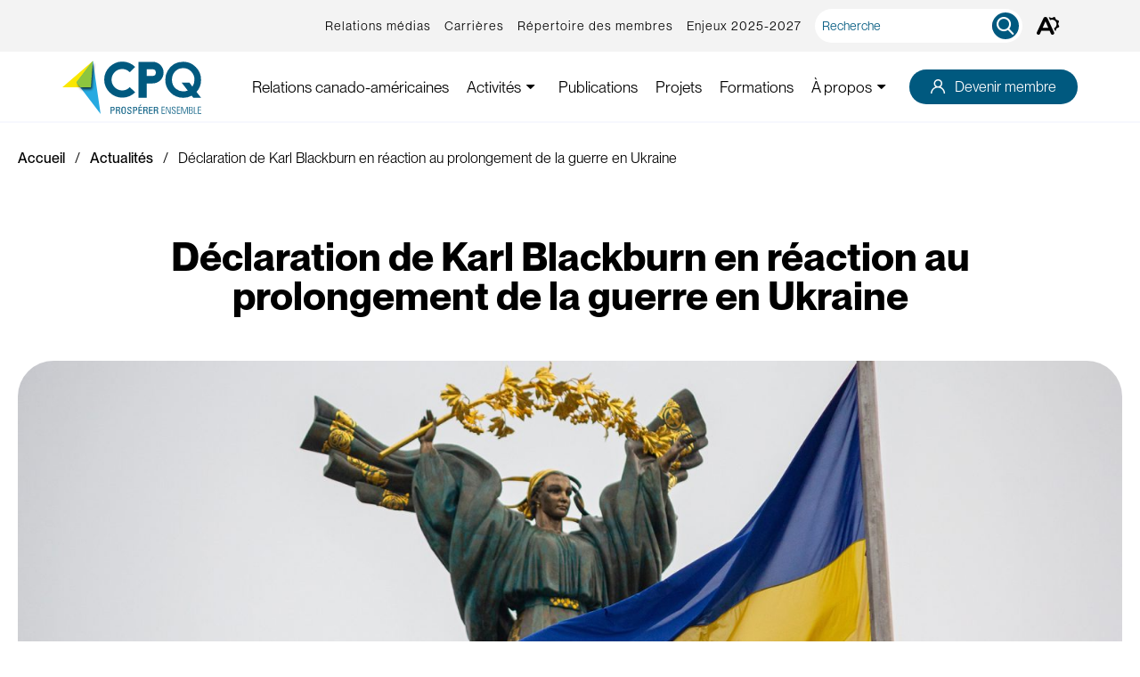

--- FILE ---
content_type: text/html; charset=UTF-8
request_url: https://www.cpq.qc.ca/actualites/declaration-de-karl-blackburn-en-reaction-au-prolongement-de-la-guerre-en-ukraine/
body_size: 26943
content:
<!doctype html>
<html class='no-js' lang="fr-CA" prefix="og: https://ogp.me/ns#">
  <head>
  <!-- Google Tag Manager -->
  <script>(function(w,d,s,l,i){w[l]=w[l]||[];w[l].push({'gtm.start':

  new Date().getTime(),event:'gtm.js'});var f=d.getElementsByTagName(s)[0],

  j=d.createElement(s),dl=l!='dataLayer'?'&l='+l:'';j.async=true;j.src=

  'https://www.googletagmanager.com/gtm.js?id='+i+dl;f.parentNode.insertBefore(j,f);

  })(window,document,'script','dataLayer','GTM-MR6KN65');</script>
  <!-- End Google Tag Manager -->
  
  <meta charset="utf-8">
  <meta http-equiv="x-ua-compatible" content="ie=edge">
  <meta name="viewport" content="width=device-width, initial-scale=1">

  	<style>img:is([sizes="auto" i], [sizes^="auto," i]) { contain-intrinsic-size: 3000px 1500px }</style>
	<link rel="alternate" hreflang="fr" href="https://www.cpq.qc.ca/actualites/declaration-de-karl-blackburn-en-reaction-au-prolongement-de-la-guerre-en-ukraine/" />
<link rel="alternate" hreflang="x-default" href="https://www.cpq.qc.ca/actualites/declaration-de-karl-blackburn-en-reaction-au-prolongement-de-la-guerre-en-ukraine/" />
<link rel="apple-touch-icon" sizes="180x180" href="https://www.cpq.qc.ca/wp-content/themes/cpq.qc.ca/assets/favicon/apple-touch-icon.png">
<link rel="icon" type="image/png" sizes="32x32" href="https://www.cpq.qc.ca/wp-content/themes/cpq.qc.ca/assets/favicon/favicon-32x32.png">
<link rel="icon" type="image/png" sizes="16x16" href="https://www.cpq.qc.ca/wp-content/themes/cpq.qc.ca/assets/favicon/favicon-16x16.png">
<link rel="manifest" href="https://www.cpq.qc.ca/wp-content/themes/cpq.qc.ca/assets/favicon/site.webmanifest">
<link rel="mask-icon" href="https://www.cpq.qc.ca/wp-content/themes/cpq.qc.ca/assets/favicon/safari-pinned-tab.svg" color="#34b0e7">
<meta name="msapplication-TileColor" content="#001355">
<meta name="theme-color" content="#ffffff">
<!-- Search Engine Optimization by Rank Math - https://rankmath.com/ -->
<title>Déclaration de Karl Blackburn en réaction au prolongement de la guerre en Ukraine | Conseil du patronat du Québec</title>
<meta name="description" content="MONTRÉAL, le 9 mars 2022 – Alors qu’aujourd’hui marque deux semaines de combats armés en Ukraine, le président et chef de direction du Conseil du patronat du"/>
<meta name="robots" content="follow, index, max-snippet:-1, max-video-preview:-1, max-image-preview:large"/>
<link rel="canonical" href="https://www.cpq.qc.ca/actualites/declaration-de-karl-blackburn-en-reaction-au-prolongement-de-la-guerre-en-ukraine/" />
<meta property="og:locale" content="fr_CA" />
<meta property="og:type" content="article" />
<meta property="og:title" content="Déclaration de Karl Blackburn en réaction au prolongement de la guerre en Ukraine | Conseil du patronat du Québec" />
<meta property="og:description" content="MONTRÉAL, le 9 mars 2022 – Alors qu’aujourd’hui marque deux semaines de combats armés en Ukraine, le président et chef de direction du Conseil du patronat du" />
<meta property="og:url" content="https://www.cpq.qc.ca/actualites/declaration-de-karl-blackburn-en-reaction-au-prolongement-de-la-guerre-en-ukraine/" />
<meta property="og:site_name" content="Conseil du patronat du Québec" />
<meta property="og:updated_time" content="2022-11-15T14:45:39-05:00" />
<meta property="og:image" content="https://www.cpq.qc.ca/wp-content/uploads/2022/11/adobestock_218983965_ukraine-fr-1646851948.jpg" />
<meta property="og:image:secure_url" content="https://www.cpq.qc.ca/wp-content/uploads/2022/11/adobestock_218983965_ukraine-fr-1646851948.jpg" />
<meta property="og:image:width" content="1920" />
<meta property="og:image:height" content="1080" />
<meta property="og:image:alt" content="Déclaration de Karl Blackburn en réaction au prolongement de la guerre en Ukraine" />
<meta property="og:image:type" content="image/jpeg" />
<meta property="article:published_time" content="2022-03-09T18:43:58-05:00" />
<meta property="article:modified_time" content="2022-11-15T14:45:39-05:00" />
<meta name="twitter:card" content="summary_large_image" />
<meta name="twitter:title" content="Déclaration de Karl Blackburn en réaction au prolongement de la guerre en Ukraine | Conseil du patronat du Québec" />
<meta name="twitter:description" content="MONTRÉAL, le 9 mars 2022 – Alors qu’aujourd’hui marque deux semaines de combats armés en Ukraine, le président et chef de direction du Conseil du patronat du" />
<meta name="twitter:image" content="https://www.cpq.qc.ca/wp-content/uploads/2022/11/adobestock_218983965_ukraine-fr-1646851948.jpg" />
<meta name="twitter:label1" content="Written by" />
<meta name="twitter:data1" content="Conseil du patronat du Québec" />
<meta name="twitter:label2" content="Time to read" />
<meta name="twitter:data2" content="1 minute" />
<script type="application/ld+json" class="rank-math-schema">{"@context":"https://schema.org","@graph":[{"@type":"Organization","@id":"https://www.cpq.qc.ca/#organization","name":"cpq.qc.ca","url":"https://cpq.qc.ca"},{"@type":"WebSite","@id":"https://www.cpq.qc.ca/#website","url":"https://www.cpq.qc.ca","name":"Conseil du patronat du Qu\u00e9bec","publisher":{"@id":"https://www.cpq.qc.ca/#organization"},"inLanguage":"fr-CA"},{"@type":"ImageObject","@id":"https://www.cpq.qc.ca/wp-content/uploads/2022/11/adobestock_218983965_ukraine-fr-1646851948.jpg","url":"https://www.cpq.qc.ca/wp-content/uploads/2022/11/adobestock_218983965_ukraine-fr-1646851948.jpg","width":"1920","height":"1080","inLanguage":"fr-CA"},{"@type":"WebPage","@id":"https://www.cpq.qc.ca/actualites/declaration-de-karl-blackburn-en-reaction-au-prolongement-de-la-guerre-en-ukraine/#webpage","url":"https://www.cpq.qc.ca/actualites/declaration-de-karl-blackburn-en-reaction-au-prolongement-de-la-guerre-en-ukraine/","name":"D\u00e9claration de Karl Blackburn en r\u00e9action au prolongement de la guerre en Ukraine | Conseil du patronat du Qu\u00e9bec","datePublished":"2022-03-09T18:43:58-05:00","dateModified":"2022-11-15T14:45:39-05:00","isPartOf":{"@id":"https://www.cpq.qc.ca/#website"},"primaryImageOfPage":{"@id":"https://www.cpq.qc.ca/wp-content/uploads/2022/11/adobestock_218983965_ukraine-fr-1646851948.jpg"},"inLanguage":"fr-CA"},{"@type":"Person","@id":"https://www.cpq.qc.ca/author/annick/","name":"Conseil du patronat du Qu\u00e9bec","url":"https://www.cpq.qc.ca/author/annick/","image":{"@type":"ImageObject","@id":"https://secure.gravatar.com/avatar/817bddcef2c5f871d21c86a27ace6c3de1a421c02e2ad14b34a8c0b0886d365b?s=96&amp;d=mm&amp;r=g","url":"https://secure.gravatar.com/avatar/817bddcef2c5f871d21c86a27ace6c3de1a421c02e2ad14b34a8c0b0886d365b?s=96&amp;d=mm&amp;r=g","caption":"Conseil du patronat du Qu\u00e9bec","inLanguage":"fr-CA"},"worksFor":{"@id":"https://www.cpq.qc.ca/#organization"}},{"@type":"NewsArticle","headline":"D\u00e9claration de Karl Blackburn en r\u00e9action au prolongement de la guerre en Ukraine | Conseil du patronat du","datePublished":"2022-03-09T18:43:58-05:00","dateModified":"2022-11-15T14:45:39-05:00","author":{"@id":"https://www.cpq.qc.ca/author/annick/","name":"Conseil du patronat du Qu\u00e9bec"},"publisher":{"@id":"https://www.cpq.qc.ca/#organization"},"description":"MONTR\u00c9AL, le 9 mars 2022 \u2013 Alors qu\u2019aujourd\u2019hui marque deux semaines de combats arm\u00e9s en Ukraine, le pr\u00e9sident et chef de direction du Conseil du patronat du","name":"D\u00e9claration de Karl Blackburn en r\u00e9action au prolongement de la guerre en Ukraine | Conseil du patronat du","@id":"https://www.cpq.qc.ca/actualites/declaration-de-karl-blackburn-en-reaction-au-prolongement-de-la-guerre-en-ukraine/#richSnippet","isPartOf":{"@id":"https://www.cpq.qc.ca/actualites/declaration-de-karl-blackburn-en-reaction-au-prolongement-de-la-guerre-en-ukraine/#webpage"},"image":{"@id":"https://www.cpq.qc.ca/wp-content/uploads/2022/11/adobestock_218983965_ukraine-fr-1646851948.jpg"},"inLanguage":"fr-CA","mainEntityOfPage":{"@id":"https://www.cpq.qc.ca/actualites/declaration-de-karl-blackburn-en-reaction-au-prolongement-de-la-guerre-en-ukraine/#webpage"}}]}</script>
<!-- /Rank Math WordPress SEO plugin -->

<link rel='dns-prefetch' href='//api.byscuit.com' />
<link rel='dns-prefetch' href='//code.jquery.com' />
<link rel='dns-prefetch' href='//static.addtoany.com' />
<link rel='dns-prefetch' href='//fonts.googleapis.com' />
<link rel='preconnect' href='https://code.jquery.com' />
<style id='wp-emoji-styles-inline-css' type='text/css'>

	img.wp-smiley, img.emoji {
		display: inline !important;
		border: none !important;
		box-shadow: none !important;
		height: 1em !important;
		width: 1em !important;
		margin: 0 0.07em !important;
		vertical-align: -0.1em !important;
		background: none !important;
		padding: 0 !important;
	}
</style>
<link rel='stylesheet' id='wp-block-library-css' href='https://www.cpq.qc.ca/wp-includes/css/dist/block-library/style.min.css?ver=6.8.3' type='text/css' media='all' />
<style id='filebird-block-filebird-gallery-style-inline-css' type='text/css'>
ul.filebird-block-filebird-gallery{margin:auto!important;padding:0!important;width:100%}ul.filebird-block-filebird-gallery.layout-grid{display:grid;grid-gap:20px;align-items:stretch;grid-template-columns:repeat(var(--columns),1fr);justify-items:stretch}ul.filebird-block-filebird-gallery.layout-grid li img{border:1px solid #ccc;box-shadow:2px 2px 6px 0 rgba(0,0,0,.3);height:100%;max-width:100%;-o-object-fit:cover;object-fit:cover;width:100%}ul.filebird-block-filebird-gallery.layout-masonry{-moz-column-count:var(--columns);-moz-column-gap:var(--space);column-gap:var(--space);-moz-column-width:var(--min-width);columns:var(--min-width) var(--columns);display:block;overflow:auto}ul.filebird-block-filebird-gallery.layout-masonry li{margin-bottom:var(--space)}ul.filebird-block-filebird-gallery li{list-style:none}ul.filebird-block-filebird-gallery li figure{height:100%;margin:0;padding:0;position:relative;width:100%}ul.filebird-block-filebird-gallery li figure figcaption{background:linear-gradient(0deg,rgba(0,0,0,.7),rgba(0,0,0,.3) 70%,transparent);bottom:0;box-sizing:border-box;color:#fff;font-size:.8em;margin:0;max-height:100%;overflow:auto;padding:3em .77em .7em;position:absolute;text-align:center;width:100%;z-index:2}ul.filebird-block-filebird-gallery li figure figcaption a{color:inherit}

</style>
<style id='global-styles-inline-css' type='text/css'>
:root{--wp--preset--aspect-ratio--square: 1;--wp--preset--aspect-ratio--4-3: 4/3;--wp--preset--aspect-ratio--3-4: 3/4;--wp--preset--aspect-ratio--3-2: 3/2;--wp--preset--aspect-ratio--2-3: 2/3;--wp--preset--aspect-ratio--16-9: 16/9;--wp--preset--aspect-ratio--9-16: 9/16;--wp--preset--color--black: #000000;--wp--preset--color--cyan-bluish-gray: #abb8c3;--wp--preset--color--white: #FFFFFF;--wp--preset--color--pale-pink: #f78da7;--wp--preset--color--vivid-red: #cf2e2e;--wp--preset--color--luminous-vivid-orange: #ff6900;--wp--preset--color--luminous-vivid-amber: #fcb900;--wp--preset--color--light-green-cyan: #7bdcb5;--wp--preset--color--vivid-green-cyan: #00d084;--wp--preset--color--pale-cyan-blue: #8ed1fc;--wp--preset--color--vivid-cyan-blue: #0693e3;--wp--preset--color--vivid-purple: #9b51e0;--wp--preset--color--primary: #00597F;--wp--preset--color--secondary: #27AAE1;--wp--preset--color--tertiary: #FEEA21;--wp--preset--color--dark-blue: #001355;--wp--preset--color--light-blue: #5F677A;--wp--preset--color--formation-primary: #DBFEBC;--wp--preset--color--formation-secondary: #abeae3;--wp--preset--color--formation-black: #0D0D10;--wp--preset--color--formation-primary-orange: #FACB9B;--wp--preset--color--formation-yellow: rgba(245,242,96,0.25);--wp--preset--color--formation-blue: rgba(173,234,227,0.25);--wp--preset--color--formation-orange: rgba(250,203,155,0.3);--wp--preset--gradient--vivid-cyan-blue-to-vivid-purple: linear-gradient(135deg,rgba(6,147,227,1) 0%,rgb(155,81,224) 100%);--wp--preset--gradient--light-green-cyan-to-vivid-green-cyan: linear-gradient(135deg,rgb(122,220,180) 0%,rgb(0,208,130) 100%);--wp--preset--gradient--luminous-vivid-amber-to-luminous-vivid-orange: linear-gradient(135deg,rgba(252,185,0,1) 0%,rgba(255,105,0,1) 100%);--wp--preset--gradient--luminous-vivid-orange-to-vivid-red: linear-gradient(135deg,rgba(255,105,0,1) 0%,rgb(207,46,46) 100%);--wp--preset--gradient--very-light-gray-to-cyan-bluish-gray: linear-gradient(135deg,rgb(238,238,238) 0%,rgb(169,184,195) 100%);--wp--preset--gradient--cool-to-warm-spectrum: linear-gradient(135deg,rgb(74,234,220) 0%,rgb(151,120,209) 20%,rgb(207,42,186) 40%,rgb(238,44,130) 60%,rgb(251,105,98) 80%,rgb(254,248,76) 100%);--wp--preset--gradient--blush-light-purple: linear-gradient(135deg,rgb(255,206,236) 0%,rgb(152,150,240) 100%);--wp--preset--gradient--blush-bordeaux: linear-gradient(135deg,rgb(254,205,165) 0%,rgb(254,45,45) 50%,rgb(107,0,62) 100%);--wp--preset--gradient--luminous-dusk: linear-gradient(135deg,rgb(255,203,112) 0%,rgb(199,81,192) 50%,rgb(65,88,208) 100%);--wp--preset--gradient--pale-ocean: linear-gradient(135deg,rgb(255,245,203) 0%,rgb(182,227,212) 50%,rgb(51,167,181) 100%);--wp--preset--gradient--electric-grass: linear-gradient(135deg,rgb(202,248,128) 0%,rgb(113,206,126) 100%);--wp--preset--gradient--midnight: linear-gradient(135deg,rgb(2,3,129) 0%,rgb(40,116,252) 100%);--wp--preset--font-size--small: 1.4rem;--wp--preset--font-size--medium: 1.6rem;--wp--preset--font-size--large: 1.8rem;--wp--preset--font-size--x-large: 42px;--wp--preset--font-size--xlarge: 2rem;--wp--preset--font-size--xxlarge: 2.4rem;--wp--preset--font-family--primary-font: Lato, sans-serif;--wp--preset--spacing--20: 0.44rem;--wp--preset--spacing--30: 0.67rem;--wp--preset--spacing--40: 1rem;--wp--preset--spacing--50: 1.5rem;--wp--preset--spacing--60: 2.25rem;--wp--preset--spacing--70: 3.38rem;--wp--preset--spacing--80: 5.06rem;--wp--preset--shadow--natural: 6px 6px 9px rgba(0, 0, 0, 0.2);--wp--preset--shadow--deep: 12px 12px 50px rgba(0, 0, 0, 0.4);--wp--preset--shadow--sharp: 6px 6px 0px rgba(0, 0, 0, 0.2);--wp--preset--shadow--outlined: 6px 6px 0px -3px rgba(255, 255, 255, 1), 6px 6px rgba(0, 0, 0, 1);--wp--preset--shadow--crisp: 6px 6px 0px rgba(0, 0, 0, 1);}:root { --wp--style--global--content-size: 680px;--wp--style--global--wide-size: 1080px; }:where(body) { margin: 0; }.wp-site-blocks > .alignleft { float: left; margin-right: 2em; }.wp-site-blocks > .alignright { float: right; margin-left: 2em; }.wp-site-blocks > .aligncenter { justify-content: center; margin-left: auto; margin-right: auto; }:where(.wp-site-blocks) > * { margin-block-start: 24px; margin-block-end: 0; }:where(.wp-site-blocks) > :first-child { margin-block-start: 0; }:where(.wp-site-blocks) > :last-child { margin-block-end: 0; }:root { --wp--style--block-gap: 24px; }:root :where(.is-layout-flow) > :first-child{margin-block-start: 0;}:root :where(.is-layout-flow) > :last-child{margin-block-end: 0;}:root :where(.is-layout-flow) > *{margin-block-start: 24px;margin-block-end: 0;}:root :where(.is-layout-constrained) > :first-child{margin-block-start: 0;}:root :where(.is-layout-constrained) > :last-child{margin-block-end: 0;}:root :where(.is-layout-constrained) > *{margin-block-start: 24px;margin-block-end: 0;}:root :where(.is-layout-flex){gap: 24px;}:root :where(.is-layout-grid){gap: 24px;}.is-layout-flow > .alignleft{float: left;margin-inline-start: 0;margin-inline-end: 2em;}.is-layout-flow > .alignright{float: right;margin-inline-start: 2em;margin-inline-end: 0;}.is-layout-flow > .aligncenter{margin-left: auto !important;margin-right: auto !important;}.is-layout-constrained > .alignleft{float: left;margin-inline-start: 0;margin-inline-end: 2em;}.is-layout-constrained > .alignright{float: right;margin-inline-start: 2em;margin-inline-end: 0;}.is-layout-constrained > .aligncenter{margin-left: auto !important;margin-right: auto !important;}.is-layout-constrained > :where(:not(.alignleft):not(.alignright):not(.alignfull)){max-width: var(--wp--style--global--content-size);margin-left: auto !important;margin-right: auto !important;}.is-layout-constrained > .alignwide{max-width: var(--wp--style--global--wide-size);}body .is-layout-flex{display: flex;}.is-layout-flex{flex-wrap: wrap;align-items: center;}.is-layout-flex > :is(*, div){margin: 0;}body .is-layout-grid{display: grid;}.is-layout-grid > :is(*, div){margin: 0;}body{font-family: Nunito, sans-serif;font-size: 16px;line-height: 1.5;padding-top: 0px;padding-right: 0px;padding-bottom: 0px;padding-left: 0px;}a:where(:not(.wp-element-button)){text-decoration: underline;}:root :where(.wp-element-button, .wp-block-button__link){background-color: #32373c;border-width: 0;color: #fff;font-family: inherit;font-size: inherit;line-height: inherit;padding: calc(0.667em + 2px) calc(1.333em + 2px);text-decoration: none;}.has-black-color{color: var(--wp--preset--color--black) !important;}.has-cyan-bluish-gray-color{color: var(--wp--preset--color--cyan-bluish-gray) !important;}.has-white-color{color: var(--wp--preset--color--white) !important;}.has-pale-pink-color{color: var(--wp--preset--color--pale-pink) !important;}.has-vivid-red-color{color: var(--wp--preset--color--vivid-red) !important;}.has-luminous-vivid-orange-color{color: var(--wp--preset--color--luminous-vivid-orange) !important;}.has-luminous-vivid-amber-color{color: var(--wp--preset--color--luminous-vivid-amber) !important;}.has-light-green-cyan-color{color: var(--wp--preset--color--light-green-cyan) !important;}.has-vivid-green-cyan-color{color: var(--wp--preset--color--vivid-green-cyan) !important;}.has-pale-cyan-blue-color{color: var(--wp--preset--color--pale-cyan-blue) !important;}.has-vivid-cyan-blue-color{color: var(--wp--preset--color--vivid-cyan-blue) !important;}.has-vivid-purple-color{color: var(--wp--preset--color--vivid-purple) !important;}.has-primary-color{color: var(--wp--preset--color--primary) !important;}.has-secondary-color{color: var(--wp--preset--color--secondary) !important;}.has-tertiary-color{color: var(--wp--preset--color--tertiary) !important;}.has-dark-blue-color{color: var(--wp--preset--color--dark-blue) !important;}.has-light-blue-color{color: var(--wp--preset--color--light-blue) !important;}.has-formation-primary-color{color: var(--wp--preset--color--formation-primary) !important;}.has-formation-secondary-color{color: var(--wp--preset--color--formation-secondary) !important;}.has-formation-black-color{color: var(--wp--preset--color--formation-black) !important;}.has-formation-primary-orange-color{color: var(--wp--preset--color--formation-primary-orange) !important;}.has-formation-yellow-color{color: var(--wp--preset--color--formation-yellow) !important;}.has-formation-blue-color{color: var(--wp--preset--color--formation-blue) !important;}.has-formation-orange-color{color: var(--wp--preset--color--formation-orange) !important;}.has-black-background-color{background-color: var(--wp--preset--color--black) !important;}.has-cyan-bluish-gray-background-color{background-color: var(--wp--preset--color--cyan-bluish-gray) !important;}.has-white-background-color{background-color: var(--wp--preset--color--white) !important;}.has-pale-pink-background-color{background-color: var(--wp--preset--color--pale-pink) !important;}.has-vivid-red-background-color{background-color: var(--wp--preset--color--vivid-red) !important;}.has-luminous-vivid-orange-background-color{background-color: var(--wp--preset--color--luminous-vivid-orange) !important;}.has-luminous-vivid-amber-background-color{background-color: var(--wp--preset--color--luminous-vivid-amber) !important;}.has-light-green-cyan-background-color{background-color: var(--wp--preset--color--light-green-cyan) !important;}.has-vivid-green-cyan-background-color{background-color: var(--wp--preset--color--vivid-green-cyan) !important;}.has-pale-cyan-blue-background-color{background-color: var(--wp--preset--color--pale-cyan-blue) !important;}.has-vivid-cyan-blue-background-color{background-color: var(--wp--preset--color--vivid-cyan-blue) !important;}.has-vivid-purple-background-color{background-color: var(--wp--preset--color--vivid-purple) !important;}.has-primary-background-color{background-color: var(--wp--preset--color--primary) !important;}.has-secondary-background-color{background-color: var(--wp--preset--color--secondary) !important;}.has-tertiary-background-color{background-color: var(--wp--preset--color--tertiary) !important;}.has-dark-blue-background-color{background-color: var(--wp--preset--color--dark-blue) !important;}.has-light-blue-background-color{background-color: var(--wp--preset--color--light-blue) !important;}.has-formation-primary-background-color{background-color: var(--wp--preset--color--formation-primary) !important;}.has-formation-secondary-background-color{background-color: var(--wp--preset--color--formation-secondary) !important;}.has-formation-black-background-color{background-color: var(--wp--preset--color--formation-black) !important;}.has-formation-primary-orange-background-color{background-color: var(--wp--preset--color--formation-primary-orange) !important;}.has-formation-yellow-background-color{background-color: var(--wp--preset--color--formation-yellow) !important;}.has-formation-blue-background-color{background-color: var(--wp--preset--color--formation-blue) !important;}.has-formation-orange-background-color{background-color: var(--wp--preset--color--formation-orange) !important;}.has-black-border-color{border-color: var(--wp--preset--color--black) !important;}.has-cyan-bluish-gray-border-color{border-color: var(--wp--preset--color--cyan-bluish-gray) !important;}.has-white-border-color{border-color: var(--wp--preset--color--white) !important;}.has-pale-pink-border-color{border-color: var(--wp--preset--color--pale-pink) !important;}.has-vivid-red-border-color{border-color: var(--wp--preset--color--vivid-red) !important;}.has-luminous-vivid-orange-border-color{border-color: var(--wp--preset--color--luminous-vivid-orange) !important;}.has-luminous-vivid-amber-border-color{border-color: var(--wp--preset--color--luminous-vivid-amber) !important;}.has-light-green-cyan-border-color{border-color: var(--wp--preset--color--light-green-cyan) !important;}.has-vivid-green-cyan-border-color{border-color: var(--wp--preset--color--vivid-green-cyan) !important;}.has-pale-cyan-blue-border-color{border-color: var(--wp--preset--color--pale-cyan-blue) !important;}.has-vivid-cyan-blue-border-color{border-color: var(--wp--preset--color--vivid-cyan-blue) !important;}.has-vivid-purple-border-color{border-color: var(--wp--preset--color--vivid-purple) !important;}.has-primary-border-color{border-color: var(--wp--preset--color--primary) !important;}.has-secondary-border-color{border-color: var(--wp--preset--color--secondary) !important;}.has-tertiary-border-color{border-color: var(--wp--preset--color--tertiary) !important;}.has-dark-blue-border-color{border-color: var(--wp--preset--color--dark-blue) !important;}.has-light-blue-border-color{border-color: var(--wp--preset--color--light-blue) !important;}.has-formation-primary-border-color{border-color: var(--wp--preset--color--formation-primary) !important;}.has-formation-secondary-border-color{border-color: var(--wp--preset--color--formation-secondary) !important;}.has-formation-black-border-color{border-color: var(--wp--preset--color--formation-black) !important;}.has-formation-primary-orange-border-color{border-color: var(--wp--preset--color--formation-primary-orange) !important;}.has-formation-yellow-border-color{border-color: var(--wp--preset--color--formation-yellow) !important;}.has-formation-blue-border-color{border-color: var(--wp--preset--color--formation-blue) !important;}.has-formation-orange-border-color{border-color: var(--wp--preset--color--formation-orange) !important;}.has-vivid-cyan-blue-to-vivid-purple-gradient-background{background: var(--wp--preset--gradient--vivid-cyan-blue-to-vivid-purple) !important;}.has-light-green-cyan-to-vivid-green-cyan-gradient-background{background: var(--wp--preset--gradient--light-green-cyan-to-vivid-green-cyan) !important;}.has-luminous-vivid-amber-to-luminous-vivid-orange-gradient-background{background: var(--wp--preset--gradient--luminous-vivid-amber-to-luminous-vivid-orange) !important;}.has-luminous-vivid-orange-to-vivid-red-gradient-background{background: var(--wp--preset--gradient--luminous-vivid-orange-to-vivid-red) !important;}.has-very-light-gray-to-cyan-bluish-gray-gradient-background{background: var(--wp--preset--gradient--very-light-gray-to-cyan-bluish-gray) !important;}.has-cool-to-warm-spectrum-gradient-background{background: var(--wp--preset--gradient--cool-to-warm-spectrum) !important;}.has-blush-light-purple-gradient-background{background: var(--wp--preset--gradient--blush-light-purple) !important;}.has-blush-bordeaux-gradient-background{background: var(--wp--preset--gradient--blush-bordeaux) !important;}.has-luminous-dusk-gradient-background{background: var(--wp--preset--gradient--luminous-dusk) !important;}.has-pale-ocean-gradient-background{background: var(--wp--preset--gradient--pale-ocean) !important;}.has-electric-grass-gradient-background{background: var(--wp--preset--gradient--electric-grass) !important;}.has-midnight-gradient-background{background: var(--wp--preset--gradient--midnight) !important;}.has-small-font-size{font-size: var(--wp--preset--font-size--small) !important;}.has-medium-font-size{font-size: var(--wp--preset--font-size--medium) !important;}.has-large-font-size{font-size: var(--wp--preset--font-size--large) !important;}.has-x-large-font-size{font-size: var(--wp--preset--font-size--x-large) !important;}.has-xlarge-font-size{font-size: var(--wp--preset--font-size--xlarge) !important;}.has-xxlarge-font-size{font-size: var(--wp--preset--font-size--xxlarge) !important;}.has-primary-font-font-family{font-family: var(--wp--preset--font-family--primary-font) !important;}
:root :where(.wp-block-pullquote){font-size: 1.5em;line-height: 1.6;}
</style>
<link rel='stylesheet' id='byscuit-css' href='https://www.cpq.qc.ca/wp-content/plugins/vtx-byscuit/public/css/byscuit-public.css?ver=1.1.4' type='text/css' media='all' />
<link rel='stylesheet' id='wthf-style-css' href='https://www.cpq.qc.ca/wp-content/plugins/was-this-article-helpful/css/style.css?ver=1.0' type='text/css' media='all' />
<link rel='stylesheet' id='woocommerce-layout-css' href='https://www.cpq.qc.ca/wp-content/plugins/woocommerce/assets/css/woocommerce-layout.css?ver=10.3.4' type='text/css' media='all' />
<link rel='stylesheet' id='woocommerce-smallscreen-css' href='https://www.cpq.qc.ca/wp-content/plugins/woocommerce/assets/css/woocommerce-smallscreen.css?ver=10.3.4' type='text/css' media='only screen and (max-width: 768px)' />
<link rel='stylesheet' id='woocommerce-general-css' href='https://www.cpq.qc.ca/wp-content/plugins/woocommerce/assets/css/woocommerce.css?ver=10.3.4' type='text/css' media='all' />
<style id='woocommerce-inline-inline-css' type='text/css'>
.woocommerce form .form-row .required { visibility: visible; }
</style>
<link rel='stylesheet' id='learndash_quiz_front_css-css' href='//www.cpq.qc.ca/wp-content/plugins/sfwd-lms/themes/legacy/templates/learndash_quiz_front.min.css?ver=4.25.6' type='text/css' media='all' />
<link rel='stylesheet' id='dashicons-css' href='https://www.cpq.qc.ca/wp-includes/css/dashicons.min.css?ver=6.8.3' type='text/css' media='all' />
<link rel='stylesheet' id='learndash-css' href='//www.cpq.qc.ca/wp-content/plugins/sfwd-lms/src/assets/dist/css/styles.css?ver=4.25.6' type='text/css' media='all' />
<link rel='stylesheet' id='jquery-dropdown-css-css' href='//www.cpq.qc.ca/wp-content/plugins/sfwd-lms/assets/css/jquery.dropdown.min.css?ver=4.25.6' type='text/css' media='all' />
<link rel='stylesheet' id='learndash_lesson_video-css' href='//www.cpq.qc.ca/wp-content/plugins/sfwd-lms/themes/legacy/templates/learndash_lesson_video.min.css?ver=4.25.6' type='text/css' media='all' />
<link rel='stylesheet' id='learndash-admin-bar-css' href='https://www.cpq.qc.ca/wp-content/plugins/sfwd-lms/src/assets/dist/css/admin-bar/styles.css?ver=4.25.6' type='text/css' media='all' />
<link rel='stylesheet' id='learndash-course-grid-skin-grid-css' href='https://www.cpq.qc.ca/wp-content/plugins/sfwd-lms/includes/course-grid/templates/skins/grid/style.css?ver=4.25.6' type='text/css' media='all' />
<link rel='stylesheet' id='learndash-course-grid-pagination-css' href='https://www.cpq.qc.ca/wp-content/plugins/sfwd-lms/includes/course-grid/templates/pagination/style.css?ver=4.25.6' type='text/css' media='all' />
<link rel='stylesheet' id='learndash-course-grid-filter-css' href='https://www.cpq.qc.ca/wp-content/plugins/sfwd-lms/includes/course-grid/templates/filter/style.css?ver=4.25.6' type='text/css' media='all' />
<link rel='stylesheet' id='learndash-course-grid-card-grid-1-css' href='https://www.cpq.qc.ca/wp-content/plugins/sfwd-lms/includes/course-grid/templates/cards/grid-1/style.css?ver=4.25.6' type='text/css' media='all' />
<link rel='stylesheet' id='learndash-groups-plus-font-awesome-css' href='https://cdnjs.cloudflare.com/ajax/libs/font-awesome/5.15.2/css/all.min.css?ver=5.15.2' type='text/css' media='all' />
<link rel='stylesheet' id='learndash-groups-plus-select2-css' href='https://www.cpq.qc.ca/wp-content/plugins/learndash-groups-plus/build/library/select2.min.css?ver=4.0.13' type='text/css' media='all' />
<link rel='stylesheet' id='learndash-groups-plus-frontend-css' href='https://www.cpq.qc.ca/wp-content/plugins/learndash-groups-plus/build/frontend.css?ver=130c03db44cd3323a03a' type='text/css' media='all' />
<link rel='stylesheet' id='brands-styles-css' href='https://www.cpq.qc.ca/wp-content/plugins/woocommerce/assets/css/brands.css?ver=10.3.4' type='text/css' media='all' />
<link rel='stylesheet' id='learndash-front-css' href='//www.cpq.qc.ca/wp-content/plugins/sfwd-lms/themes/ld30/assets/css/learndash.min.css?ver=4.25.6' type='text/css' media='all' />
<style id='learndash-front-inline-css' type='text/css'>
		.learndash-wrapper .ld-item-list .ld-item-list-item.ld-is-next,
		.learndash-wrapper .wpProQuiz_content .wpProQuiz_questionListItem label:focus-within {
			border-color: #abeae3;
		}

		/*
		.learndash-wrapper a:not(.ld-button):not(#quiz_continue_link):not(.ld-focus-menu-link):not(.btn-blue):not(#quiz_continue_link):not(.ld-js-register-account):not(#ld-focus-mode-course-heading):not(#btn-join):not(.ld-item-name):not(.ld-table-list-item-preview):not(.ld-lesson-item-preview-heading),
		 */

		.learndash-wrapper .ld-breadcrumbs a,
		.learndash-wrapper .ld-lesson-item.ld-is-current-lesson .ld-lesson-item-preview-heading,
		.learndash-wrapper .ld-lesson-item.ld-is-current-lesson .ld-lesson-title,
		.learndash-wrapper .ld-primary-color-hover:hover,
		.learndash-wrapper .ld-primary-color,
		.learndash-wrapper .ld-primary-color-hover:hover,
		.learndash-wrapper .ld-primary-color,
		.learndash-wrapper .ld-tabs .ld-tabs-navigation .ld-tab.ld-active,
		.learndash-wrapper .ld-button.ld-button-transparent,
		.learndash-wrapper .ld-button.ld-button-reverse,
		.learndash-wrapper .ld-icon-certificate,
		.learndash-wrapper .ld-login-modal .ld-login-modal-login .ld-modal-heading,
		#wpProQuiz_user_content a,
		.learndash-wrapper .ld-item-list .ld-item-list-item a.ld-item-name:hover,
		.learndash-wrapper .ld-focus-comments__heading-actions .ld-expand-button,
		.learndash-wrapper .ld-focus-comments__heading a,
		.learndash-wrapper .ld-focus-comments .comment-respond a,
		.learndash-wrapper .ld-focus-comment .ld-comment-reply a.comment-reply-link:hover,
		.learndash-wrapper .ld-expand-button.ld-button-alternate {
			color: #abeae3 !important;
		}

		.learndash-wrapper .ld-focus-comment.bypostauthor>.ld-comment-wrapper,
		.learndash-wrapper .ld-focus-comment.role-group_leader>.ld-comment-wrapper,
		.learndash-wrapper .ld-focus-comment.role-administrator>.ld-comment-wrapper {
			background-color:rgba(171, 234, 227, 0.03) !important;
		}


		.learndash-wrapper .ld-primary-background,
		.learndash-wrapper .ld-tabs .ld-tabs-navigation .ld-tab.ld-active:after {
			background: #abeae3 !important;
		}



		.learndash-wrapper .ld-course-navigation .ld-lesson-item.ld-is-current-lesson .ld-status-incomplete,
		.learndash-wrapper .ld-focus-comment.bypostauthor:not(.ptype-sfwd-assignment) >.ld-comment-wrapper>.ld-comment-avatar img,
		.learndash-wrapper .ld-focus-comment.role-group_leader>.ld-comment-wrapper>.ld-comment-avatar img,
		.learndash-wrapper .ld-focus-comment.role-administrator>.ld-comment-wrapper>.ld-comment-avatar img {
			border-color: #abeae3 !important;
		}



		.learndash-wrapper .ld-loading::before {
			border-top:3px solid #abeae3 !important;
		}

		.learndash-wrapper .ld-button:hover:not([disabled]):not(.ld-button-transparent):not(.ld--ignore-inline-css),
		#learndash-tooltips .ld-tooltip:after,
		#learndash-tooltips .ld-tooltip,
		.ld-tooltip:not(.ld-tooltip--modern) [role="tooltip"],
		.learndash-wrapper .ld-primary-background,
		.learndash-wrapper .btn-join:not(.ld--ignore-inline-css),
		.learndash-wrapper #btn-join:not(.ld--ignore-inline-css),
		.learndash-wrapper .ld-button:not([disabled]):not(.ld-button-reverse):not(.ld-button-transparent):not(.ld--ignore-inline-css),
		.learndash-wrapper .ld-expand-button:not([disabled]),
		.learndash-wrapper .wpProQuiz_content .wpProQuiz_button:not([disabled]):not(.wpProQuiz_button_reShowQuestion):not(.wpProQuiz_button_restartQuiz),
		.learndash-wrapper .wpProQuiz_content .wpProQuiz_button2:not([disabled]),
		.learndash-wrapper .ld-focus .ld-focus-sidebar .ld-course-navigation-heading,
		.learndash-wrapper .ld-focus-comments .form-submit #submit,
		.learndash-wrapper .ld-login-modal input[type='submit']:not([disabled]),
		.learndash-wrapper .ld-login-modal .ld-login-modal-register:not([disabled]),
		.learndash-wrapper .wpProQuiz_content .wpProQuiz_certificate a.btn-blue:not([disabled]),
		.learndash-wrapper .ld-focus .ld-focus-header .ld-user-menu .ld-user-menu-items a:not([disabled]),
		#wpProQuiz_user_content table.wp-list-table thead th,
		#wpProQuiz_overlay_close:not([disabled]),
		.learndash-wrapper .ld-expand-button.ld-button-alternate:not([disabled]) .ld-icon {
			background-color: #abeae3 !important;
			color: #000000;
		}

		.learndash-wrapper .ld-focus .ld-focus-sidebar .ld-focus-sidebar-trigger:not([disabled]):not(:hover):not(:focus) .ld-icon {
			background-color: #abeae3;
		}

		.learndash-wrapper .ld-focus .ld-focus-sidebar .ld-focus-sidebar-trigger:hover .ld-icon,
		.learndash-wrapper .ld-focus .ld-focus-sidebar .ld-focus-sidebar-trigger:focus .ld-icon {
			border-color: #abeae3;
			color: #abeae3;
		}

		.learndash-wrapper .ld-button:focus:not(.ld-button-transparent):not(.ld--ignore-inline-css),
		.learndash-wrapper .btn-join:focus:not(.ld--ignore-inline-css),
		.learndash-wrapper #btn-join:focus:not(.ld--ignore-inline-css),
		.learndash-wrapper .ld-expand-button:focus,
		.learndash-wrapper .wpProQuiz_content .wpProQuiz_button:not(.wpProQuiz_button_reShowQuestion):focus:not(.wpProQuiz_button_restartQuiz),
		.learndash-wrapper .wpProQuiz_content .wpProQuiz_button2:focus,
		.learndash-wrapper .ld-focus-comments .form-submit #submit,
		.learndash-wrapper .ld-login-modal input[type='submit']:focus,
		.learndash-wrapper .ld-login-modal .ld-login-modal-register:focus,
		.learndash-wrapper .wpProQuiz_content .wpProQuiz_certificate a.btn-blue:focus {
			opacity: 0.75; /* Replicates the hover/focus states pre-4.21.3. */
			outline-color: #abeae3;
		}

		.learndash-wrapper .ld-button:hover:not(.ld-button-transparent):not(.ld--ignore-inline-css),
		.learndash-wrapper .btn-join:hover:not(.ld--ignore-inline-css),
		.learndash-wrapper #btn-join:hover:not(.ld--ignore-inline-css),
		.learndash-wrapper .ld-expand-button:hover,
		.learndash-wrapper .wpProQuiz_content .wpProQuiz_button:not(.wpProQuiz_button_reShowQuestion):hover:not(.wpProQuiz_button_restartQuiz),
		.learndash-wrapper .wpProQuiz_content .wpProQuiz_button2:hover,
		.learndash-wrapper .ld-focus-comments .form-submit #submit,
		.learndash-wrapper .ld-login-modal input[type='submit']:hover,
		.learndash-wrapper .ld-login-modal .ld-login-modal-register:hover,
		.learndash-wrapper .wpProQuiz_content .wpProQuiz_certificate a.btn-blue:hover {
			background-color: #abeae3; /* Replicates the hover/focus states pre-4.21.3. */
			opacity: 0.85; /* Replicates the hover/focus states pre-4.21.3. */
		}

		.learndash-wrapper .ld-item-list .ld-item-search .ld-closer:focus {
			border-color: #abeae3;
		}

		.learndash-wrapper .ld-focus .ld-focus-header .ld-user-menu .ld-user-menu-items:before {
			border-bottom-color: #abeae3 !important;
		}

		.learndash-wrapper .ld-button.ld-button-transparent:hover {
			background: transparent !important;
		}

		.learndash-wrapper .ld-button.ld-button-transparent:focus {
			outline-color: #abeae3;
		}

		.learndash-wrapper .ld-focus .ld-focus-header .sfwd-mark-complete .learndash_mark_complete_button:not(.ld--ignore-inline-css),
		.learndash-wrapper .ld-focus .ld-focus-header #sfwd-mark-complete #learndash_mark_complete_button,
		.learndash-wrapper .ld-button.ld-button-transparent,
		.learndash-wrapper .ld-button.ld-button-alternate,
		.learndash-wrapper .ld-expand-button.ld-button-alternate {
			background-color:transparent !important;
		}

		.learndash-wrapper .ld-focus-header .ld-user-menu .ld-user-menu-items a,
		.learndash-wrapper .ld-button.ld-button-reverse:hover,
		.learndash-wrapper .ld-alert-success .ld-alert-icon.ld-icon-certificate,
		.learndash-wrapper .ld-alert-warning .ld-button,
		.learndash-wrapper .ld-primary-background.ld-status {
			color:white !important;
		}

		.learndash-wrapper .ld-status.ld-status-unlocked {
			background-color: rgba(171,234,227,0.2) !important;
			color: #abeae3 !important;
		}

		.learndash-wrapper .wpProQuiz_content .wpProQuiz_addToplist {
			background-color: rgba(171,234,227,0.1) !important;
			border: 1px solid #abeae3 !important;
		}

		.learndash-wrapper .wpProQuiz_content .wpProQuiz_toplistTable th {
			background: #abeae3 !important;
		}

		.learndash-wrapper .wpProQuiz_content .wpProQuiz_toplistTrOdd {
			background-color: rgba(171,234,227,0.1) !important;
		}


		.learndash-wrapper .wpProQuiz_content .wpProQuiz_time_limit .wpProQuiz_progress {
			background-color: #abeae3 !important;
		}
		
		.learndash-wrapper #quiz_continue_link,
		.learndash-wrapper .ld-secondary-background,
		.learndash-wrapper .learndash_mark_complete_button:not(.ld--ignore-inline-css),
		.learndash-wrapper #learndash_mark_complete_button,
		.learndash-wrapper .ld-status-complete,
		.learndash-wrapper .ld-alert-success .ld-button,
		.learndash-wrapper .ld-alert-success .ld-alert-icon {
			background-color: #facb9b !important;
		}

		.learndash-wrapper #quiz_continue_link:focus,
		.learndash-wrapper .learndash_mark_complete_button:focus:not(.ld--ignore-inline-css),
		.learndash-wrapper #learndash_mark_complete_button:focus,
		.learndash-wrapper .ld-alert-success .ld-button:focus {
			outline-color: #facb9b;
		}

		.learndash-wrapper .wpProQuiz_content a#quiz_continue_link {
			background-color: #facb9b !important;
		}

		.learndash-wrapper .wpProQuiz_content a#quiz_continue_link:focus {
			outline-color: #facb9b;
		}

		.learndash-wrapper .course_progress .sending_progress_bar {
			background: #facb9b !important;
		}

		.learndash-wrapper .wpProQuiz_content .wpProQuiz_button_reShowQuestion:hover, .learndash-wrapper .wpProQuiz_content .wpProQuiz_button_restartQuiz:hover {
			background-color: #facb9b !important;
			opacity: 0.75;
		}

		.learndash-wrapper .wpProQuiz_content .wpProQuiz_button_reShowQuestion:focus,
		.learndash-wrapper .wpProQuiz_content .wpProQuiz_button_restartQuiz:focus {
			outline-color: #facb9b;
		}

		.learndash-wrapper .ld-secondary-color-hover:hover,
		.learndash-wrapper .ld-secondary-color,
		.learndash-wrapper .ld-focus .ld-focus-header .sfwd-mark-complete .learndash_mark_complete_button:not(.ld--ignore-inline-css),
		.learndash-wrapper .ld-focus .ld-focus-header #sfwd-mark-complete #learndash_mark_complete_button,
		.learndash-wrapper .ld-focus .ld-focus-header .sfwd-mark-complete:after {
			color: #facb9b !important;
		}

		.learndash-wrapper .ld-secondary-in-progress-icon {
			border-left-color: #facb9b !important;
			border-top-color: #facb9b !important;
		}

		.learndash-wrapper .ld-alert-success {
			border-color: #facb9b;
			background-color: transparent !important;
			color: #facb9b;
		}

		
		.learndash-wrapper .ld-alert-warning {
			background-color:transparent;
		}

		.learndash-wrapper .ld-status-waiting,
		.learndash-wrapper .ld-alert-warning .ld-alert-icon {
			background-color: #ffc107 !important;
		}

		.learndash-wrapper .ld-tertiary-color-hover:hover,
		.learndash-wrapper .ld-tertiary-color,
		.learndash-wrapper .ld-alert-warning {
			color: #ffc107 !important;
		}

		.learndash-wrapper .ld-tertiary-background {
			background-color: #ffc107 !important;
		}

		.learndash-wrapper .ld-alert-warning {
			border-color: #ffc107 !important;
		}

		.learndash-wrapper .ld-tertiary-background,
		.learndash-wrapper .ld-alert-warning .ld-alert-icon {
			color:white !important;
		}

		.learndash-wrapper .wpProQuiz_content .wpProQuiz_reviewQuestion li.wpProQuiz_reviewQuestionReview,
		.learndash-wrapper .wpProQuiz_content .wpProQuiz_box li.wpProQuiz_reviewQuestionReview {
			background-color: #ffc107 !important;
		}

		
</style>
<link rel='stylesheet' id='google_font-css' href='//fonts.googleapis.com/css2?family=Poppins:wght@100;200;300;400;500;600;700;800;900&#038;display=swap' type='text/css' media='all' />
<link rel='stylesheet' id='vtx-css-css' href='https://www.cpq.qc.ca/wp-content/themes/cpq.qc.ca/dist/styles/main.9f29b7.css' type='text/css' media='all' />
<script type="text/javascript" src="https://code.jquery.com/jquery-3.5.1.min.js" id="jquery-js"></script>
<script type="text/javascript" src="https://www.cpq.qc.ca/wp-content/plugins/vtx-byscuit/public/js/byscuit-public.js?ver=1.1.4" id="byscuit-js"></script>
<script type="text/javascript" src="https://api.byscuit.com/data/client/0DE33023-96E3-4766-A3E6-7931F3EFA402/script/script.js" id="byscuit-token-js"></script>
<script type="text/javascript" src="https://www.cpq.qc.ca/wp-content/plugins/woocommerce/assets/js/jquery-blockui/jquery.blockUI.min.js?ver=2.7.0-wc.10.3.4" id="wc-jquery-blockui-js" defer="defer" data-wp-strategy="defer"></script>
<script type="text/javascript" id="wc-add-to-cart-js-extra">
/* <![CDATA[ */
var wc_add_to_cart_params = {"ajax_url":"\/wp-admin\/admin-ajax.php","wc_ajax_url":"\/?wc-ajax=%%endpoint%%","i18n_view_cart":"Voir le panier","cart_url":"https:\/\/www.cpq.qc.ca\/formations\/panier\/","is_cart":"","cart_redirect_after_add":"yes"};
/* ]]> */
</script>
<script type="text/javascript" src="https://www.cpq.qc.ca/wp-content/plugins/woocommerce/assets/js/frontend/add-to-cart.min.js?ver=10.3.4" id="wc-add-to-cart-js" defer="defer" data-wp-strategy="defer"></script>
<script type="text/javascript" src="https://www.cpq.qc.ca/wp-content/plugins/woocommerce/assets/js/js-cookie/js.cookie.min.js?ver=2.1.4-wc.10.3.4" id="wc-js-cookie-js" defer="defer" data-wp-strategy="defer"></script>
<script type="text/javascript" id="woocommerce-js-extra">
/* <![CDATA[ */
var woocommerce_params = {"ajax_url":"\/wp-admin\/admin-ajax.php","wc_ajax_url":"\/?wc-ajax=%%endpoint%%","i18n_password_show":"Afficher le mot de passe","i18n_password_hide":"Cacher le mot de passe"};
/* ]]> */
</script>
<script type="text/javascript" src="https://www.cpq.qc.ca/wp-content/plugins/woocommerce/assets/js/frontend/woocommerce.min.js?ver=10.3.4" id="woocommerce-js" defer="defer" data-wp-strategy="defer"></script>
<script type="text/javascript" src="https://www.cpq.qc.ca/wp-content/plugins/wpo365-login/apps/dist/pintra-redirect.js?ver=38.0" id="pintraredirectjs-js" async></script>
<script type="text/javascript" id="vtx-accessibility-js-js-before">
/* <![CDATA[ */
const VTX_ACCESSIBILITY ={"font_size":{"font_size_names":{"font-size-normal":"Normal","font-size-big":"Grand","font-size-biggest":"Tr\u00e8s grand"}}}
/* ]]> */
</script>
<script type="text/javascript" src="https://www.cpq.qc.ca/wp-content/themes/cpq.qc.ca/dist/scripts/accessibility.e7c28a.js" id="vtx-accessibility-js-js"></script>
<link rel="https://api.w.org/" href="https://www.cpq.qc.ca/wp-json/" /><link rel="alternate" title="JSON" type="application/json" href="https://www.cpq.qc.ca/wp-json/wp/v2/posts/765" /><link rel="EditURI" type="application/rsd+xml" title="RSD" href="https://www.cpq.qc.ca/xmlrpc.php?rsd" />
<meta name="generator" content="WordPress 6.8.3" />
<link rel='shortlink' href='https://www.cpq.qc.ca/?p=765' />
<link rel="alternate" title="oEmbed (JSON)" type="application/json+oembed" href="https://www.cpq.qc.ca/wp-json/oembed/1.0/embed?url=https%3A%2F%2Fwww.cpq.qc.ca%2Factualites%2Fdeclaration-de-karl-blackburn-en-reaction-au-prolongement-de-la-guerre-en-ukraine%2F" />
<link rel="alternate" title="oEmbed (XML)" type="text/xml+oembed" href="https://www.cpq.qc.ca/wp-json/oembed/1.0/embed?url=https%3A%2F%2Fwww.cpq.qc.ca%2Factualites%2Fdeclaration-de-karl-blackburn-en-reaction-au-prolongement-de-la-guerre-en-ukraine%2F&#038;format=xml" />
<meta name="generator" content="WPML ver:4.8.4 stt:1,4;" />
    <script type="text/tmpl" id="tmpl-autocomplete-item">
      <li class="search-item {{ data.Selected }}" id="search-item-{{ data.ID }}"> <a href="{{ data.URL }}" data-og-text="{{ data.Title }}">{{ data.Title }}</a> </li>
    </script>
  	<noscript><style>.woocommerce-product-gallery{ opacity: 1 !important; }</style></noscript>
				<style type="text/css" id="learndash-groups-plus-override-style">
				.div-table-container .assignment-table .div-table-col.div-approve a.btn-learndash-groups-plus-assignment-grade,
				.div-table-container .assignment-table .div-table-col.div-approve a.btn-learndash-groups-plus-assignment-grade:focus {
					background: #FF0000;
					border-radius: 20px;
					color: #FFFFFF;
				}
				.div-table-container .assignment-table .div-table-col.div-approve a.btn-learndash-groups-plus-assignment-resubmit,
				.div-table-container .assignment-table .div-table-col.div-approve a.btn-learndash-groups-plus-assignment-resubmit:focus {
					background: #FFA500;
					border-radius: 20px;
					color: #FFFFFF;
				}
				.div-table-container .assignment-table .div-table-col.div-approve a.btn-learndash-groups-plus-assignment-approved,
				.div-table-container .assignment-table .div-table-col.div-approve a.btn-learndash-groups-plus-assignment-approved:focus {
					background: #008000;
					border-radius: 20px;
					color: #FFFFFF;
				}
			</style>
		<meta name="generator" content="WP Rocket 3.20.1.1" data-wpr-features="wpr_desktop" /></head>
  <body class="wp-singular post-template-default single single-post postid-765 single-format-standard wp-embed-responsive wp-theme-cpqqcca theme-cpq.qc.ca woocommerce-no-js declaration-de-karl-blackburn-en-reaction-au-prolongement-de-la-guerre-en-ukraine">
    <!-- Google Tag Manager (noscript) -->
    <noscript><iframe src="https://www.googletagmanager.com/ns.html?id=GTM-MR6KN65"
    height="0" width="0" style="display:none;visibility:hidden"></iframe></noscript>
    <!-- End Google Tag Manager (noscript) -->
    
    <!--[if IE]>
      <div class="alert alert-warning">
        Vous utilisez présentement un navigateur <strong>désuet</strong>. Veuillez <a href="http://browsehappy.com/">mettre à jour votre navigateur</a> pour améliorer votre expérience.      </div>
    <![endif]-->

    <!-- Add a skip to content button when user is tabing -->
    <nav id="skip-nav">
      <ul>
        <li><a href="#main-content" tabindex="1">Passer au contenu principal</a></li>
      </ul>
    </nav>

    <header data-rocket-location-hash="2a89341fefd0155df4d7cfe2b2e54b3a" class="site-header">

        <div data-rocket-location-hash="d0a433cfd78a5e793e79f06b4c498b2a" class="secondary-menu desktop_only" tabindex="3">
      <div data-rocket-location-hash="067f61939fa7f02bd9ddd802ef4c070c" class="secondary-menu__inner">
        <nav class="nav-secondary-wrapper">
          <ul id="menu-secondary-navigation" class="nav nav-secondary nav--with-dropdown"><li class="nav-item secondary-navigation-1__subnav__0"><div class="nav-item__link-wrapper">
<a class="nav-item__link"  href="https://www.cpq.qc.ca/relations-medias/">Relations médias</a>
</div>
</li>
<li class="nav-item secondary-navigation-1__subnav__1"><div class="nav-item__link-wrapper">
<a class="nav-item__link"  href="https://www.cpq.qc.ca/carrieres/">Carrières</a>
</div>
</li>
<li class="nav-item secondary-navigation-1__subnav__2"><div class="nav-item__link-wrapper">
<a class="nav-item__link"  href="https://www.cpq.qc.ca/repertoire-des-membres/">Répertoire des membres</a>
</div>
</li>
<li class="nav-item secondary-navigation-1__subnav__3"><div class="nav-item__link-wrapper">
<a class="nav-item__link"  href="https://www.cpq.qc.ca/enjeux/">Enjeux 2025-2027</a>
</div>
</li>
<li class="is-style-btn-anim nav-item secondary-navigation-1__subnav__4 nav-item--has-icon"><div class="nav-item__link-wrapper">
<a class="nav-item__link"  href="https://www.cpq.qc.ca/devenir-membre/"><span class='icon icon-utilisateur' aria-hidden='true'></span><span class="next-to-icon">Devenir membre</span></a>
</div>
</li>
</ul>        </nav>


        <div class="wrapper-search-autocomplete">
  <form role="search" method="get" class="search-form" action="https://www.cpq.qc.ca/recherche/">
    <div class="search-input-wrapper">
      <label class="sr-only">Recherche rapide</label>
      <input type="search" class="search-field" name="_search_keyword" placeholder="Recherche">
      <button type="submit" class="search-submit btn">
        <i class="vtx-icon vtx-icon-search" aria-label="Soumettre la recherche"></i>
      </button>
    </div>
  </form>
</div>
        <div class='navbar__widget__accessibility accessibility-menu-wrapper'>
          
  

<button 
  class="navbar__widget__a11y-button accessibility-menu__toggle" 
    aria-expanded="false"
   
    data-menu-target="#accessibility-menu_1"
    aria-controls="accessibility-menu_1"
   
  data-label-open="Ouvrez la barre d&#039;outils d&#039;accessibilité."
  data-label-close="Fermez la barre d&#039;outils d&#039;accessibilité."
  title="Barre d&#039;outils d&#039;accessibilité"
>
  
  <span class="accessibility-menu__toggle__label sr-only">
    Ouvrez la barre d&#039;outils d&#039;accessibilité.  </span>
  <i class="icon icon-AA" aria-hidden="true"></i>
</button>
  
<div id="accessibility-menu_1" class="accessibility-menu" role="dialog" aria-label="Configurez les options d&#039;affichage pour l&#039;accessibilité.">
  <div class="accessibility-menu-inner">
    
    <form action="/">
      <fieldset class="accessibility-menu__fieldset">
                <legend class="accessibility-menu__title">Schéma de couleur</legend>
        
                <div class="accessibility-menu__input-wrapper checkbox_container">
          <input id="toggle-site-stylesheet_2" type="checkbox" name="toggle-site-stylesheet" class="toggle-accessibility-stylesheet" data-stylesheet="" data-accessibility-type="stylesheet"  tabindex="4">
          <label for="toggle-site-stylesheet_2" class="accessibility-menu__action">
            Contraste élevé          </label>
        </div>
      </fieldset>
      
      
      <fieldset class="accessibility-menu__fieldset">
                <legend class="accessibility-menu__title">Taille de police</legend>
        
                  
          <div class="accessibility-menu__input-wrapper radio_container">
            <input id="font-size-normal_4" type="radio" name="font-size-modifier_3" class="btn-change-font-size font-size-normal" data-font-size-modifier="font-size-normal" data-accessibility-type="font-size-modifier"  tabindex="6">
            <label for="font-size-normal_4" class="accessibility-menu__action">
              <span class="sr-only">Taille de police</span>
              Normal            </label>
          </div>
          
                  
          <div class="accessibility-menu__input-wrapper radio_container">
            <input id="font-size-big_5" type="radio" name="font-size-modifier_3" class="btn-change-font-size font-size-big" data-font-size-modifier="font-size-big" data-accessibility-type="font-size-modifier"  tabindex="6">
            <label for="font-size-big_5" class="accessibility-menu__action">
              <span class="sr-only">Taille de police</span>
              Grand            </label>
          </div>
          
                  
          <div class="accessibility-menu__input-wrapper radio_container">
            <input id="font-size-biggest_6" type="radio" name="font-size-modifier_3" class="btn-change-font-size font-size-biggest" data-font-size-modifier="font-size-biggest" data-accessibility-type="font-size-modifier"  tabindex="6">
            <label for="font-size-biggest_6" class="accessibility-menu__action">
              <span class="sr-only">Taille de police</span>
              Très grand            </label>
          </div>
          
              </fieldset>

      <fieldset class="accessibility-menu__fieldset">
                <legend class="accessibility-menu__title">Animations</legend>
        
                <div class="accessibility-menu__input-wrapper checkbox_container">
          <input id="toggle-animations_7" type="checkbox" name="toggle-animations" class="toggle-accessibility-animation" data-animations="" data-accessibility-type="animations"  tabindex="6">
          <label for="toggle-animations_7" class="accessibility-menu__action">
            Désactiver les animations          </label>
        </div>
      </fieldset>

    
    </form>
    
    
<button class="nav-top__link--icon accessibility-menu__close" data-menu-targetaccessibility-menu_1aria-controlsaccessibility-menu_1  tabindex="7">
  <span class="sr-only">
    Fermer le menu d&#039;accessibilité  </span>
</button>
    
  </div>
</div>

</div>

      </div>
    </div>
    <div class="navbar">
    <div class="navbar__inner">
      <div class="navbar__home-link-wrapper">
                  <a class="navbar__home-link" href="https://www.cpq.qc.ca/">
          <img src="https://www.cpq.qc.ca/wp-content/themes/cpq.qc.ca/dist/images/logo.svg" alt="Conseil du patronat du Québec" class="navbar__logo">
        </a>
              </div>
      <div class="navigation-container">
        <nav class="nav-primary-wrapper">
          <ul id="menu-navigation-principale" class="nav nav-primary nav--with-dropdown primary_navigation"><li class="nav-item navigation-principale-2__subnav__0"><div class="nav-item__link-wrapper">
<a class="nav-item__link"  href="https://www.cpq.qc.ca/relations-canado-americaines/">Relations canado-américaines</a>
</div>
</li>
<li class="nav-item navigation-principale-2__subnav__1 dropdown nav-item--heading"><div class="nav-item__link-wrapper">
<span class="nav-item__link">Activités</span>
<button type="button" class="dropdown__toggle" aria-label="Ouvrir le sous-menu Activités." aria-expanded="false" aria-controls="navigation-principale-2__subnav__1" data-label-open="Ouvrir le sous-menu Activités." data-label-close="Fermer le sous-menu Activités."></button>
</div>


<div id="navigation-principale-2__subnav__1" class="dropdown__subnav-wrapper subnav-wrapper-depth-0">
<ul class="dropdown__subnav subnav-depth-0" data-depth="0">
	<li class="nav-item navigation-principale-2__subnav__1-0"><div class="nav-item__link-wrapper">
<a class="nav-item__link"  href="https://www.cpq.qc.ca/activites-a-venir/">Activités à venir</a>
</div>
</li>
	<li class="nav-item navigation-principale-2__subnav__1-1"><div class="nav-item__link-wrapper">
<a class="nav-item__link"  href="https://www.cpq.qc.ca/activites-passees/">Activités passées</a>
</div>
</li>
	<li class="nav-item navigation-principale-2__subnav__1-2"><div class="nav-item__link-wrapper">
<a class="nav-item__link"  href="https://www.cpq.qc.ca/gala-prosperite-quebec/">Gala Prospérité Québec</a>
</div>
</li>
	<li class="nav-item navigation-principale-2__subnav__1-3"><div class="nav-item__link-wrapper">
<a class="nav-item__link"  href="https://www.cpq.qc.ca/prix-prospere/">Prix PROSPÈRE</a>
</div>
</li>
	<li class="nav-item navigation-principale-2__subnav__1-4"><div class="nav-item__link-wrapper">
<a class="nav-item__link"  href="https://www.cpq.qc.ca/a-propos-du-cpq/instances/distinctions/les-bourses-ghislain-dufour/">Bourses Ghislain-Dufour</a>
</div>
</li>
	<li class="nav-item navigation-principale-2__subnav__1-5"><div class="nav-item__link-wrapper">
<a class="nav-item__link"  href="https://www.cpq.qc.ca/bourse-hermante-ayotte/">Bourse Hermante Ayotte</a>
</div>
</li>
	<li class="nav-item navigation-principale-2__subnav__1-6"><div class="nav-item__link-wrapper">
<a class="nav-item__link"  href="https://www.cpq.qc.ca/a-propos-du-cpq/instances/assemblees-generales-annuelles/">Assemblées générales annuelles</a>
</div>
</li>

</ul>
</div>
</li>
<li class="nav-item navigation-principale-2__subnav__2"><div class="nav-item__link-wrapper">
<a class="nav-item__link"  href="https://www.cpq.qc.ca/publications/">Publications</a>
</div>
</li>
<li class="nav-item navigation-principale-2__subnav__3"><div class="nav-item__link-wrapper">
<a class="nav-item__link"  href="https://www.cpq.qc.ca/projets/">Projets</a>
</div>
</li>
<li class="nav-item navigation-principale-2__subnav__4"><div class="nav-item__link-wrapper">
<a class="nav-item__link"  href="https://www.cpq.qc.ca/formations/">Formations</a>
</div>
</li>
<li class="nav-item navigation-principale-2__subnav__5 dropdown nav-item--heading"><div class="nav-item__link-wrapper">
<span class="nav-item__link">À propos</span>
<button type="button" class="dropdown__toggle" aria-label="Ouvrir le sous-menu À propos." aria-expanded="false" aria-controls="navigation-principale-2__subnav__5" data-label-open="Ouvrir le sous-menu À propos." data-label-close="Fermer le sous-menu À propos."></button>
</div>


<div id="navigation-principale-2__subnav__5" class="dropdown__subnav-wrapper subnav-wrapper-depth-0">
<ul class="dropdown__subnav subnav-depth-0" data-depth="0">
	<li class="nav-item navigation-principale-2__subnav__5-0"><div class="nav-item__link-wrapper">
<a class="nav-item__link"  href="https://www.cpq.qc.ca/a-propos-du-cpq/qui-sommes-nous/">Qui sommes-nous?</a>
</div>
</li>
	<li class="nav-item navigation-principale-2__subnav__5-1"><div class="nav-item__link-wrapper">
<a class="nav-item__link"  href="https://www.cpq.qc.ca/a-propos-du-cpq/notre-equipe/">Équipe</a>
</div>
</li>
	<li class="nav-item navigation-principale-2__subnav__5-2"><div class="nav-item__link-wrapper">
<a class="nav-item__link"  href="https://www.cpq.qc.ca/a-propos-du-cpq/notre-histoire/">Histoire</a>
</div>
</li>
	<li class="nav-item navigation-principale-2__subnav__5-3"><div class="nav-item__link-wrapper">
<a class="nav-item__link"  href="https://www.cpq.qc.ca/publications/plateforme-economique-2025-2027-pour-un-environnement-daffaires-prospere/">Plateforme économique 2025-2027</a>
</div>
</li>
	<li class="nav-item navigation-principale-2__subnav__5-4"><div class="nav-item__link-wrapper">
<a class="nav-item__link"  href="https://www.cpq.qc.ca/nos-implications/">Implications</a>
</div>
</li>
	<li class="nav-item navigation-principale-2__subnav__5-5"><div class="nav-item__link-wrapper">
<a class="nav-item__link"  href="https://www.cpq.qc.ca/a-propos-du-cpq/instances/comites/">Comités</a>
</div>
</li>
	<li class="nav-item navigation-principale-2__subnav__5-6"><div class="nav-item__link-wrapper">
<a class="nav-item__link"  href="https://www.cpq.qc.ca/a-propos-du-cpq/conseil-dadministration/">Conseil d’administration</a>
</div>
</li>
	<li class="nav-item navigation-principale-2__subnav__5-7"><div class="nav-item__link-wrapper">
<a class="nav-item__link"  href="https://www.cpq.qc.ca/a-propos-du-cpq/instances/bureau-des-gouverneurs/">Bureau des gouverneurs</a>
</div>
</li>
	<li class="nav-item navigation-principale-2__subnav__5-8"><div class="nav-item__link-wrapper">
<a class="nav-item__link"  href="https://www.cpq.qc.ca/partenaires-et-collaborateurs/">Partenaires et collaborateurs</a>
</div>
</li>
	<li class="nav-item navigation-principale-2__subnav__5-9"><div class="nav-item__link-wrapper">
<a class="nav-item__link"  href="https://www.cpq.qc.ca/nous-joindre/">Nous joindre</a>
</div>
</li>

</ul>
</div>
</li>
<li class="is-style-btn-anim nav-item navigation-principale-2__subnav__6 nav-item--has-icon"><div class="nav-item__link-wrapper">
<a class="nav-item__link"  href="https://www.cpq.qc.ca/devenir-membre/"><span class='icon icon-utilisateur' aria-hidden='true'></span><span class="next-to-icon">Devenir membre</span></a>
</div>
</li>
</ul>        </nav>
        
        
<ul class="language-switcher">
  </ul>
                
          <div class="mobile_only nav-wrapper__mobile-only">
            <div class='navbar__widget__accessibility accessibility-menu-wrapper'>
          
  

<button 
  class="navbar__widget__a11y-button accessibility-menu__toggle" 
    aria-expanded="false"
   
    data-menu-target="#accessibility-menu_8"
    aria-controls="accessibility-menu_8"
   
  data-label-open="Ouvrez la barre d&#039;outils d&#039;accessibilité."
  data-label-close="Fermez la barre d&#039;outils d&#039;accessibilité."
  title="Barre d&#039;outils d&#039;accessibilité"
>
  
  <span class="accessibility-menu__toggle__label sr-only">
    Ouvrez la barre d&#039;outils d&#039;accessibilité.  </span>
  <i class="icon icon-AA" aria-hidden="true"></i>
</button>
  
<div id="accessibility-menu_8" class="accessibility-menu" role="dialog" aria-label="Configurez les options d&#039;affichage pour l&#039;accessibilité.">
  <div class="accessibility-menu-inner">
    
    <form action="/">
      <fieldset class="accessibility-menu__fieldset">
                <legend class="accessibility-menu__title">Schéma de couleur</legend>
        
                <div class="accessibility-menu__input-wrapper checkbox_container">
          <input id="toggle-site-stylesheet_9" type="checkbox" name="toggle-site-stylesheet" class="toggle-accessibility-stylesheet" data-stylesheet="" data-accessibility-type="stylesheet"  tabindex="4">
          <label for="toggle-site-stylesheet_9" class="accessibility-menu__action">
            Contraste élevé          </label>
        </div>
      </fieldset>
      
      
      <fieldset class="accessibility-menu__fieldset">
                <legend class="accessibility-menu__title">Taille de police</legend>
        
                  
          <div class="accessibility-menu__input-wrapper radio_container">
            <input id="font-size-normal_11" type="radio" name="font-size-modifier_10" class="btn-change-font-size font-size-normal" data-font-size-modifier="font-size-normal" data-accessibility-type="font-size-modifier"  tabindex="6">
            <label for="font-size-normal_11" class="accessibility-menu__action">
              <span class="sr-only">Taille de police</span>
              Normal            </label>
          </div>
          
                  
          <div class="accessibility-menu__input-wrapper radio_container">
            <input id="font-size-big_12" type="radio" name="font-size-modifier_10" class="btn-change-font-size font-size-big" data-font-size-modifier="font-size-big" data-accessibility-type="font-size-modifier"  tabindex="6">
            <label for="font-size-big_12" class="accessibility-menu__action">
              <span class="sr-only">Taille de police</span>
              Grand            </label>
          </div>
          
                  
          <div class="accessibility-menu__input-wrapper radio_container">
            <input id="font-size-biggest_13" type="radio" name="font-size-modifier_10" class="btn-change-font-size font-size-biggest" data-font-size-modifier="font-size-biggest" data-accessibility-type="font-size-modifier"  tabindex="6">
            <label for="font-size-biggest_13" class="accessibility-menu__action">
              <span class="sr-only">Taille de police</span>
              Très grand            </label>
          </div>
          
              </fieldset>

      <fieldset class="accessibility-menu__fieldset">
                <legend class="accessibility-menu__title">Animations</legend>
        
                <div class="accessibility-menu__input-wrapper checkbox_container">
          <input id="toggle-animations_14" type="checkbox" name="toggle-animations" class="toggle-accessibility-animation" data-animations="" data-accessibility-type="animations"  tabindex="6">
          <label for="toggle-animations_14" class="accessibility-menu__action">
            Désactiver les animations          </label>
        </div>
      </fieldset>

    
    </form>
    
    
<button class="nav-top__link--icon accessibility-menu__close" data-menu-targetaccessibility-menu_8aria-controlsaccessibility-menu_8  tabindex="7">
  <span class="sr-only">
    Fermer le menu d&#039;accessibilité  </span>
</button>
    
  </div>
</div>

</div>
            <button class="vtx-burger-container sb-toggle-right navbar-right" aria-controls="mobile-menu-wrapper" aria-expanded="false">

  <span class="vtx-burger-label sr-only">
    Ouvrir la navigation du site  </span>
  
  <span class="vtx-burger vtx-burger-style">
    <span></span>
  </span>
  
</button>
           
          </div>
              </div>
      
    </div>
    <div id="mobile-menu-wrapper" class="primary_navigation">

  <div id="mobile-menu">
 
    <nav class="nav-mobile-wrapper mobile_only">
    <div class="wrapper-search-autocomplete">
  <form role="search" method="get" class="search-form" action="https://www.cpq.qc.ca/recherche/">
    <div class="search-input-wrapper">
      <label class="sr-only">Recherche rapide</label>
      <input type="search" class="search-field" name="_search_keyword" placeholder="Recherche">
      <button type="submit" class="search-submit btn">
        <i class="vtx-icon vtx-icon-search" aria-label="Soumettre la recherche"></i>
      </button>
    </div>
  </form>
</div>
      <ul id="menu-navigation-principale-1" class="nav nav-mobile"><li class="nav-item navigation-principale-3__subnav__0"><div class="nav-item__link-wrapper">
<a class="nav-item__link"  href="https://www.cpq.qc.ca/relations-canado-americaines/">Relations canado-américaines</a>
</div>
</li>
<li class="nav-item navigation-principale-3__subnav__1 dropdown nav-item--heading"><div class="nav-item__link-wrapper">
<span class="nav-item__link">Activités</span>
<button type="button" class="dropdown__toggle" aria-label="Ouvrir le sous-menu Activités." aria-expanded="false" aria-controls="navigation-principale-3__subnav__1" data-label-open="Ouvrir le sous-menu Activités." data-label-close="Fermer le sous-menu Activités."></button>
</div>


<div id="navigation-principale-3__subnav__1" class="dropdown__subnav-wrapper subnav-wrapper-depth-0">
<ul class="dropdown__subnav subnav-depth-0" data-depth="0">
	<li class="nav-item navigation-principale-3__subnav__1-0"><div class="nav-item__link-wrapper">
<a class="nav-item__link"  href="https://www.cpq.qc.ca/activites-a-venir/">Activités à venir</a>
</div>
</li>
	<li class="nav-item navigation-principale-3__subnav__1-1"><div class="nav-item__link-wrapper">
<a class="nav-item__link"  href="https://www.cpq.qc.ca/activites-passees/">Activités passées</a>
</div>
</li>
	<li class="nav-item navigation-principale-3__subnav__1-2"><div class="nav-item__link-wrapper">
<a class="nav-item__link"  href="https://www.cpq.qc.ca/gala-prosperite-quebec/">Gala Prospérité Québec</a>
</div>
</li>
	<li class="nav-item navigation-principale-3__subnav__1-3"><div class="nav-item__link-wrapper">
<a class="nav-item__link"  href="https://www.cpq.qc.ca/prix-prospere/">Prix PROSPÈRE</a>
</div>
</li>
	<li class="nav-item navigation-principale-3__subnav__1-4"><div class="nav-item__link-wrapper">
<a class="nav-item__link"  href="https://www.cpq.qc.ca/a-propos-du-cpq/instances/distinctions/les-bourses-ghislain-dufour/">Bourses Ghislain-Dufour</a>
</div>
</li>
	<li class="nav-item navigation-principale-3__subnav__1-5"><div class="nav-item__link-wrapper">
<a class="nav-item__link"  href="https://www.cpq.qc.ca/bourse-hermante-ayotte/">Bourse Hermante Ayotte</a>
</div>
</li>
	<li class="nav-item navigation-principale-3__subnav__1-6"><div class="nav-item__link-wrapper">
<a class="nav-item__link"  href="https://www.cpq.qc.ca/a-propos-du-cpq/instances/assemblees-generales-annuelles/">Assemblées générales annuelles</a>
</div>
</li>

</ul>
</div>
</li>
<li class="nav-item navigation-principale-3__subnav__2"><div class="nav-item__link-wrapper">
<a class="nav-item__link"  href="https://www.cpq.qc.ca/publications/">Publications</a>
</div>
</li>
<li class="nav-item navigation-principale-3__subnav__3"><div class="nav-item__link-wrapper">
<a class="nav-item__link"  href="https://www.cpq.qc.ca/projets/">Projets</a>
</div>
</li>
<li class="nav-item navigation-principale-3__subnav__4"><div class="nav-item__link-wrapper">
<a class="nav-item__link"  href="https://www.cpq.qc.ca/formations/">Formations</a>
</div>
</li>
<li class="nav-item navigation-principale-3__subnav__5 dropdown nav-item--heading"><div class="nav-item__link-wrapper">
<span class="nav-item__link">À propos</span>
<button type="button" class="dropdown__toggle" aria-label="Ouvrir le sous-menu À propos." aria-expanded="false" aria-controls="navigation-principale-3__subnav__5" data-label-open="Ouvrir le sous-menu À propos." data-label-close="Fermer le sous-menu À propos."></button>
</div>


<div id="navigation-principale-3__subnav__5" class="dropdown__subnav-wrapper subnav-wrapper-depth-0">
<ul class="dropdown__subnav subnav-depth-0" data-depth="0">
	<li class="nav-item navigation-principale-3__subnav__5-0"><div class="nav-item__link-wrapper">
<a class="nav-item__link"  href="https://www.cpq.qc.ca/a-propos-du-cpq/qui-sommes-nous/">Qui sommes-nous?</a>
</div>
</li>
	<li class="nav-item navigation-principale-3__subnav__5-1"><div class="nav-item__link-wrapper">
<a class="nav-item__link"  href="https://www.cpq.qc.ca/a-propos-du-cpq/notre-equipe/">Équipe</a>
</div>
</li>
	<li class="nav-item navigation-principale-3__subnav__5-2"><div class="nav-item__link-wrapper">
<a class="nav-item__link"  href="https://www.cpq.qc.ca/a-propos-du-cpq/notre-histoire/">Histoire</a>
</div>
</li>
	<li class="nav-item navigation-principale-3__subnav__5-3"><div class="nav-item__link-wrapper">
<a class="nav-item__link"  href="https://www.cpq.qc.ca/publications/plateforme-economique-2025-2027-pour-un-environnement-daffaires-prospere/">Plateforme économique 2025-2027</a>
</div>
</li>
	<li class="nav-item navigation-principale-3__subnav__5-4"><div class="nav-item__link-wrapper">
<a class="nav-item__link"  href="https://www.cpq.qc.ca/nos-implications/">Implications</a>
</div>
</li>
	<li class="nav-item navigation-principale-3__subnav__5-5"><div class="nav-item__link-wrapper">
<a class="nav-item__link"  href="https://www.cpq.qc.ca/a-propos-du-cpq/instances/comites/">Comités</a>
</div>
</li>
	<li class="nav-item navigation-principale-3__subnav__5-6"><div class="nav-item__link-wrapper">
<a class="nav-item__link"  href="https://www.cpq.qc.ca/a-propos-du-cpq/conseil-dadministration/">Conseil d’administration</a>
</div>
</li>
	<li class="nav-item navigation-principale-3__subnav__5-7"><div class="nav-item__link-wrapper">
<a class="nav-item__link"  href="https://www.cpq.qc.ca/a-propos-du-cpq/instances/bureau-des-gouverneurs/">Bureau des gouverneurs</a>
</div>
</li>
	<li class="nav-item navigation-principale-3__subnav__5-8"><div class="nav-item__link-wrapper">
<a class="nav-item__link"  href="https://www.cpq.qc.ca/partenaires-et-collaborateurs/">Partenaires et collaborateurs</a>
</div>
</li>
	<li class="nav-item navigation-principale-3__subnav__5-9"><div class="nav-item__link-wrapper">
<a class="nav-item__link"  href="https://www.cpq.qc.ca/nous-joindre/">Nous joindre</a>
</div>
</li>

</ul>
</div>
</li>
<li class="is-style-btn-anim nav-item navigation-principale-3__subnav__6 nav-item--has-icon"><div class="nav-item__link-wrapper">
<a class="nav-item__link"  href="https://www.cpq.qc.ca/devenir-membre/"><span class='icon icon-utilisateur' aria-hidden='true'></span><span class="next-to-icon">Devenir membre</span></a>
</div>
</li>
</ul>    </nav>
                
      <nav class="nav-mobile-wrapper">
        <ul id="menu-burger-menu-navigation" class="nav nav-mobile"><li class="nav-item burger-menu-navigation-4__subnav__0"><div class="nav-item__link-wrapper">
<a class="nav-item__link"  href="https://www.cpq.qc.ca/nous-joindre/">Nous joindre</a>
</div>
</li>
<li class="nav-item burger-menu-navigation-4__subnav__1"><div class="nav-item__link-wrapper">
<a class="nav-item__link"  href="https://www.cpq.qc.ca/relations-medias/">Relations médias</a>
</div>
</li>
<li class="nav-item burger-menu-navigation-4__subnav__2"><div class="nav-item__link-wrapper">
<a class="nav-item__link"  href="https://www.cpq.qc.ca/carrieres/">Carrières</a>
</div>
</li>
<li class="nav-item burger-menu-navigation-4__subnav__3"><div class="nav-item__link-wrapper">
<a class="nav-item__link"  href="https://www.cpq.qc.ca/nos-implications/">Nos implications</a>
</div>
</li>
<li class="nav-item burger-menu-navigation-4__subnav__4"><div class="nav-item__link-wrapper">
<a class="nav-item__link"  href="https://www.cpq.qc.ca/vos-suggestions/">Vos suggestions</a>
</div>
</li>
</ul>      </nav>
            <div class="mobile_only ">
        
<ul class="language-switcher">
  </ul>

        <div class="nav-mobile__bottom">
          <nav class="nav-mobile-wrapper">
            <ul id="menu-secondary-navigation-1" class="nav nav-mobile"><li class="nav-item secondary-navigation-5__subnav__0"><div class="nav-item__link-wrapper">
<a class="nav-item__link"  href="https://www.cpq.qc.ca/relations-medias/">Relations médias</a>
</div>
</li>
<li class="nav-item secondary-navigation-5__subnav__1"><div class="nav-item__link-wrapper">
<a class="nav-item__link"  href="https://www.cpq.qc.ca/carrieres/">Carrières</a>
</div>
</li>
<li class="nav-item secondary-navigation-5__subnav__2"><div class="nav-item__link-wrapper">
<a class="nav-item__link"  href="https://www.cpq.qc.ca/repertoire-des-membres/">Répertoire des membres</a>
</div>
</li>
<li class="nav-item secondary-navigation-5__subnav__3"><div class="nav-item__link-wrapper">
<a class="nav-item__link"  href="https://www.cpq.qc.ca/enjeux/">Enjeux 2025-2027</a>
</div>
</li>
<li class="is-style-btn-anim nav-item secondary-navigation-5__subnav__4 nav-item--has-icon"><div class="nav-item__link-wrapper">
<a class="nav-item__link"  href="https://www.cpq.qc.ca/devenir-membre/"><span class='icon icon-utilisateur' aria-hidden='true'></span><span class="next-to-icon">Devenir membre</span></a>
</div>
</li>
</ul>          </nav>

        </div>
          </div>

  </div>
</div>
  </div>

  </header>

    <div data-rocket-location-hash="13ff755270be2002eba6d6b362fb25ac" id="main-content" class="content-container" role="document">
      <div data-rocket-location-hash="16e7c02a178375fc578402c77ca7cb6a" class="content row">
        <main data-rocket-location-hash="3e2b22620a27662a0e53c0a25e44720c" class="main">
            <article class="post-765 post type-post status-publish format-standard has-post-thumbnail hentry">
    
<nav class="breadcrumbs breadcrumbs__align-left">
  <ol class="breadcrumbs__list">
    
<li class="breadcrumbs__item">  
  <a href="https://www.cpq.qc.ca" class=" breadcrumbs__item__title-wrapper">    <span class="breadcrumbs__item__title">
      Accueil    </span>
  </a></li>

<li class="breadcrumbs__item">  
  <a href="https://www.cpq.qc.ca/actualites/" class=" breadcrumbs__item__title-wrapper">    <span class="breadcrumbs__item__title">
      Actualités    </span>
  </a></li>

<li class="breadcrumbs__item">  
  <span aria-current="page" class=" breadcrumbs__item__title-wrapper">    <span class="breadcrumbs__item__title">
      Déclaration de Karl Blackburn en réaction au prolongement de la guerre en Ukraine    </span>
  </span></li>
  </ol>
</nav>


<script type="application/ld+json">
  {
    "@context": "https://schema.org",
    "@type": "BreadcrumbList",
    "itemListElement": [
              {
          "@type": "ListItem",
          "position": 1,
          "item": {
            "@id": "https://www.cpq.qc.ca",
            "name": "Accueil"
          }
        }
        ,              {
          "@type": "ListItem",
          "position": 2,
          "item": {
            "@id": "https://www.cpq.qc.ca/actualites/",
            "name": "Actualités"
          }
        }
        ,              {
          "@type": "ListItem",
          "position": 3,
          "item": {
            "@id": "https://www.cpq.qc.ca/actualites/declaration-de-karl-blackburn-en-reaction-au-prolongement-de-la-guerre-en-ukraine/",
            "name": "Déclaration de Karl Blackburn en réaction au prolongement de la guerre en Ukraine"
          }
        }
                  ]
  }
</script>
    <header class="container">
  <h1 class="entry-title">Déclaration de Karl Blackburn en réaction au prolongement de la guerre en Ukraine</h1>

      <div class="single-post__thumbnail">
      <img width="1920" height="1080" src="https://www.cpq.qc.ca/wp-content/uploads/2022/11/adobestock_218983965_ukraine-fr-1646851948.jpg" class="attachment-vtx-full size-vtx-full wp-post-image" alt="" decoding="async" fetchpriority="high" srcset="https://www.cpq.qc.ca/wp-content/uploads/2022/11/adobestock_218983965_ukraine-fr-1646851948.jpg 1920w, https://www.cpq.qc.ca/wp-content/uploads/2022/11/adobestock_218983965_ukraine-fr-1646851948-380x215.jpg 380w, https://www.cpq.qc.ca/wp-content/uploads/2022/11/adobestock_218983965_ukraine-fr-1646851948-600x338.jpg 600w, https://www.cpq.qc.ca/wp-content/uploads/2022/11/adobestock_218983965_ukraine-fr-1646851948-300x169.jpg 300w, https://www.cpq.qc.ca/wp-content/uploads/2022/11/adobestock_218983965_ukraine-fr-1646851948-768x432.jpg 768w, https://www.cpq.qc.ca/wp-content/uploads/2022/11/adobestock_218983965_ukraine-fr-1646851948-1024x576.jpg 1024w, https://www.cpq.qc.ca/wp-content/uploads/2022/11/adobestock_218983965_ukraine-fr-1646851948-1536x864.jpg 1536w" sizes="(max-width: 1920px) 100vw, 1920px" />    </div>
  
  <div class="single-post__metas">
    
<div class="post-metas">
  <p>
    <span>Publié le:</span>
    <time class="post-metas__date" datetime="2022-03-09T23:43:58+00:00">9 mars 2022</time>
  </p>
      <div class="a2a_kit a2a_kit_size_32 a2a_default_style">
  <a class="a2a_dd"></a>    
  <a class="a2a_button_facebook"></a>
  <a class="a2a_button_twitter"></a>
  <a class="a2a_button_linkedin"></a>
</div>
</div>

<div class="post-metas__categories tags">
</div>

  </div>
</header>
    
<div class="entry-content">
  <p><strong>MONTRÉAL, le 9 mars 2022 –</strong> Alors qu’aujourd’hui marque deux semaines de combats armés en Ukraine, le président et chef de direction du Conseil du patronat du Québec (CPQ), Karl Blackburn, réagit:</p>
<p>« Il est du devoir des entreprises québécoises et canadiennes d’isoler économiquement la Russie. J’interpelle tous les employeurs qui sont en mesure de le faire de couper les ponts avec elle. Cette décision ne sera pas sans conséquence, mais il faut afficher un front uni du milieu des affaires : les actes de la Russie ne seront pas tolérés. La mobilisation des entreprises a déjà commencé et doit être sans précédent. »</p>
<p>« J’invite également les gouvernements à adapter leurs processus d’immigration et à accélérer la machine administrative pour accueillir adéquatement les réfugiés ukrainiens. Les employeurs répondront assurément présents et seront prêts à les aider, notamment en leur trouvant un emploi au Québec. »</p>
<p><strong>Incarner un rôle de leader à l’international</strong></p>
<p>Avec le Canada, l’Ukraine fait partie des 88 États-membres de l’Organisation internationale de la Francophonie. Il y a une opportunité pour ce réseau de collaborer et d’apporter un soutien au peuple ukrainien : « Je lance un appel à mes homologues des patronats francophones pour qu’ils prennent position et encouragent leurs membres à freiner leurs activités économiques en Russie. La réponse doit être d’ordre mondial », déclare M. Blackburn.</p>
<p>-30-</p>
<p><strong>Source :</strong> Victoria Drolet<br />
Conseillère principale – Affaires publiques et gouvernementales<br />
Conseil du patronat du Québec<br />
<a href="/cdn-cgi/l/email-protection" class="__cf_email__" data-cfemail="bbcddfc9d4d7decffbd8cbca95cad895d8da">[email&#160;protected]</a><br />
Tel. : 514-288-5163<br />
Cell. : 438-888-3312</p>
<p><em><strong>À propos du CPQ :</strong> Créé en 1969, le CPQ est une confédération de près de 100 associations sectorielles et de plusieurs membres corporatifs (entreprises, institutions et autres employeurs). Il représente ainsi les intérêts de plus de 70 000 employeurs, de toutes tailles et de toutes les régions, issus des secteurs privé et parapublic.</em></p>
<div class="was-this-helpful" data-post-id="765" data-thank-text="Merci pour votre retour !"><div class="wthf-title">Est-ce que cela a été utile ?</div><div class="wthf-yes-no"><span data-value="1">Oui</span><span data-value="0">Non</span></div></div></div>
    <footer>
  
<section class="posts-carousel">
  <div class="posts-carousel__container">
    <div class="posts-carousel__title-container">
                 <h2 class="posts-carousel__title heading-size-1">Publications susceptibles de vous intéresser</h2>
          </div>
    <div class="posts-carousel__swiper-container">
      <div class="posts-carousel__carousel swiper swiper-cards">
        <div data-rocket-location-hash="f3a68a42a9cf55ad53de30e042097e4e" class="swiper-wrapper">
                      <div class="posts-carousel__slide swiper-slide">
              
<article class="post-item">
  <a class="post-item__inner" href="https://www.cpq.qc.ca/actualites/francophonie-quelles-opportunites-pour-nos-entreprises/" aria-label="Lire l&#039;article &quot;Francophonie, quelles opportunités pour nos entreprises?&quot;">
    <img width="1920" height="1080" src="https://www.cpq.qc.ca/wp-content/uploads/2023/03/infoCPQ-1.jpg" class="attachment-post-thumbnail size-post-thumbnail wp-post-image" alt="" loading="lazy" />
    <div class="post-item__bottom">
              <div class="post-item__categories">
                      <span class="post-item__category">InfoCPQ</span>
                  </div>
            <h2 class="post-item__title">Francophonie, quelles opportunités pour nos entreprises?</h2>
      <span class="post-item__hover">
        <span class="icon-arrow"></span>
        Lire l&#039;article      </span>
    </div>
    
  </a>
</article>
            </div>
                      <div class="posts-carousel__slide swiper-slide">
              
<article class="post-item">
  <a class="post-item__inner" href="https://www.cpq.qc.ca/actualites/le-cpq-est-fier-detre-actif-sur-le-terrain/" aria-label="Lire l&#039;article &quot;Le CPQ est fier d’être actif sur le terrain&quot;">
    <img width="1920" height="1080" src="https://www.cpq.qc.ca/wp-content/uploads/2023/03/infoCPQ-1.jpg" class="attachment-post-thumbnail size-post-thumbnail wp-post-image" alt="" loading="lazy" />
    <div class="post-item__bottom">
              <div class="post-item__categories">
                      <span class="post-item__category">InfoCPQ</span>
                  </div>
            <h2 class="post-item__title">Le CPQ est fier d’être actif sur le terrain</h2>
      <span class="post-item__hover">
        <span class="icon-arrow"></span>
        Lire l&#039;article      </span>
    </div>
    
  </a>
</article>
            </div>
                      <div class="posts-carousel__slide swiper-slide">
              
<article class="post-item">
  <a class="post-item__inner" href="https://www.cpq.qc.ca/actualites/nos-efforts-et-notre-implication-dans-la-reforme-du-secteur-de-la-construction-ont-porte-fruit/" aria-label="Lire l&#039;article &quot;Nos efforts et notre implication dans la réforme du secteur de la construction ont porté fruit&quot;">
    <img width="1920" height="1080" src="https://www.cpq.qc.ca/wp-content/uploads/2023/03/infoCPQ-1.jpg" class="attachment-post-thumbnail size-post-thumbnail wp-post-image" alt="" loading="lazy" />
    <div class="post-item__bottom">
              <div class="post-item__categories">
                      <span class="post-item__category">InfoCPQ</span>
                  </div>
            <h2 class="post-item__title">Nos efforts et notre implication dans la réforme du secteur de la construction ont porté fruit</h2>
      <span class="post-item__hover">
        <span class="icon-arrow"></span>
        Lire l&#039;article      </span>
    </div>
    
  </a>
</article>
            </div>
                      <div class="posts-carousel__slide swiper-slide">
              
<article class="post-item">
  <a class="post-item__inner" href="https://www.cpq.qc.ca/actualites/la-francophonie-en-affaires-un-monde-de-possibilites/" aria-label="Lire l&#039;article &quot;La Francophonie en affaires : un monde de possibilités!&quot;">
    <img width="1920" height="1080" src="https://www.cpq.qc.ca/wp-content/uploads/2023/01/logo-RE_travail.jpg" class="attachment-post-thumbnail size-post-thumbnail wp-post-image" alt="" loading="lazy" />
    <div class="post-item__bottom">
              <div class="post-item__categories">
                      <span class="post-item__category">Re:travail</span>
                  </div>
            <h2 class="post-item__title">La Francophonie en affaires : un monde de possibilités!</h2>
      <span class="post-item__hover">
        <span class="icon-arrow"></span>
        Lire l&#039;article      </span>
    </div>
    
  </a>
</article>
            </div>
                      <div class="posts-carousel__slide swiper-slide">
              
<article class="post-item">
  <a class="post-item__inner" href="https://www.cpq.qc.ca/actualites/notre-voix-reste-forte-et-engagee-aupres-des-decideurs-politiques/" aria-label="Lire l&#039;article &quot;Notre voix reste forte et engagée auprès des décideurs politiques&quot;">
    <img width="1920" height="1080" src="https://www.cpq.qc.ca/wp-content/uploads/2023/03/infoCPQ-1.jpg" class="attachment-post-thumbnail size-post-thumbnail wp-post-image" alt="" loading="lazy" />
    <div class="post-item__bottom">
              <div class="post-item__categories">
                      <span class="post-item__category">InfoCPQ</span>
                  </div>
            <h2 class="post-item__title">Notre voix reste forte et engagée auprès des décideurs politiques</h2>
      <span class="post-item__hover">
        <span class="icon-arrow"></span>
        Lire l&#039;article      </span>
    </div>
    
  </a>
</article>
            </div>
                      <div class="posts-carousel__slide swiper-slide">
              
<article class="post-item">
  <a class="post-item__inner" href="https://www.cpq.qc.ca/actualites/a-ne-pas-manquer-en-ce-debut-dannee/" aria-label="Lire l&#039;article &quot;À ne pas manquer en ce début d’année&quot;">
    <img width="1920" height="1080" src="https://www.cpq.qc.ca/wp-content/uploads/2023/01/logo-RE_travail.jpg" class="attachment-post-thumbnail size-post-thumbnail wp-post-image" alt="" loading="lazy" />
    <div class="post-item__bottom">
              <div class="post-item__categories">
                      <span class="post-item__category">Re:travail</span>
                  </div>
            <h2 class="post-item__title">À ne pas manquer en ce début d’année</h2>
      <span class="post-item__hover">
        <span class="icon-arrow"></span>
        Lire l&#039;article      </span>
    </div>
    
  </a>
</article>
            </div>
                      <div class="posts-carousel__slide swiper-slide">
              
<article class="post-item">
  <a class="post-item__inner" href="https://www.cpq.qc.ca/actualites/plusieurs-enjeux-retiendront-notre-attention-en-2024/" aria-label="Lire l&#039;article &quot;Plusieurs enjeux retiendront notre attention en 2024&quot;">
    <img width="1920" height="1080" src="https://www.cpq.qc.ca/wp-content/uploads/2023/03/infoCPQ-1.jpg" class="attachment-post-thumbnail size-post-thumbnail wp-post-image" alt="" loading="lazy" />
    <div class="post-item__bottom">
              <div class="post-item__categories">
                      <span class="post-item__category">InfoCPQ</span>
                  </div>
            <h2 class="post-item__title">Plusieurs enjeux retiendront notre attention en 2024</h2>
      <span class="post-item__hover">
        <span class="icon-arrow"></span>
        Lire l&#039;article      </span>
    </div>
    
  </a>
</article>
            </div>
                      <div class="posts-carousel__slide swiper-slide">
              
<article class="post-item">
  <a class="post-item__inner" href="https://www.cpq.qc.ca/actualites/mes-voeux-les-plus-chaleureux-au-nom-de-toute-lequipe-du-cpq/" aria-label="Lire l&#039;article &quot;Mes vœux les plus chaleureux au nom de toute l&#8217;équipe du CPQ!&quot;">
    <img width="1920" height="1080" src="https://www.cpq.qc.ca/wp-content/uploads/2023/03/infoCPQ-1.jpg" class="attachment-post-thumbnail size-post-thumbnail wp-post-image" alt="" loading="lazy" />
    <div class="post-item__bottom">
              <div class="post-item__categories">
                      <span class="post-item__category">InfoCPQ</span>
                  </div>
            <h2 class="post-item__title">Mes vœux les plus chaleureux au nom de toute l&#8217;équipe du CPQ!</h2>
      <span class="post-item__hover">
        <span class="icon-arrow"></span>
        Lire l&#039;article      </span>
    </div>
    
  </a>
</article>
            </div>
                      <div class="posts-carousel__slide swiper-slide">
              
<article class="post-item">
  <a class="post-item__inner" href="https://www.cpq.qc.ca/actualites/semaine-retravail-edition-edi/" aria-label="Lire l&#039;article &quot;Semaine Re:Travail &#8211; Édition ÉDI&quot;">
    <img width="1920" height="1080" src="https://www.cpq.qc.ca/wp-content/uploads/2023/01/logo-RE_travail.jpg" class="attachment-post-thumbnail size-post-thumbnail wp-post-image" alt="" loading="lazy" />
    <div class="post-item__bottom">
              <div class="post-item__categories">
                      <span class="post-item__category">Re:travail</span>
                  </div>
            <h2 class="post-item__title">Semaine Re:Travail &#8211; Édition ÉDI</h2>
      <span class="post-item__hover">
        <span class="icon-arrow"></span>
        Lire l&#039;article      </span>
    </div>
    
  </a>
</article>
            </div>
                      <div class="posts-carousel__slide swiper-slide">
              
<article class="post-item">
  <a class="post-item__inner" href="https://www.cpq.qc.ca/actualites/le-cpq-est-present-a-la-cop28/" aria-label="Lire l&#039;article &quot;Le CPQ est présent à la COP28 !&quot;">
    <img width="1920" height="1080" src="https://www.cpq.qc.ca/wp-content/uploads/2023/03/infoCPQ-1.jpg" class="attachment-post-thumbnail size-post-thumbnail wp-post-image" alt="" loading="lazy" />
    <div class="post-item__bottom">
              <div class="post-item__categories">
                      <span class="post-item__category">InfoCPQ</span>
                  </div>
            <h2 class="post-item__title">Le CPQ est présent à la COP28 !</h2>
      <span class="post-item__hover">
        <span class="icon-arrow"></span>
        Lire l&#039;article      </span>
    </div>
    
  </a>
</article>
            </div>
                      <div class="posts-carousel__slide swiper-slide">
              
<article class="post-item">
  <a class="post-item__inner" href="https://www.cpq.qc.ca/actualites/demystifiez-les-exigences-quant-a-lutilisation-du-francais-au-travail/" aria-label="Lire l&#039;article &quot;Démystifiez les exigences quant à l&#8217;utilisation du français au travail&quot;">
    <img width="1920" height="1080" src="https://www.cpq.qc.ca/wp-content/uploads/2023/01/logo-RE_travail.jpg" class="attachment-post-thumbnail size-post-thumbnail wp-post-image" alt="" loading="lazy" />
    <div class="post-item__bottom">
              <div class="post-item__categories">
                      <span class="post-item__category">Re:travail</span>
                  </div>
            <h2 class="post-item__title">Démystifiez les exigences quant à l&#8217;utilisation du français au travail</h2>
      <span class="post-item__hover">
        <span class="icon-arrow"></span>
        Lire l&#039;article      </span>
    </div>
    
  </a>
</article>
            </div>
                      <div class="posts-carousel__slide swiper-slide">
              
<article class="post-item">
  <a class="post-item__inner" href="https://www.cpq.qc.ca/actualites/2e-edition-du-gala-prosperite-quebec-un-veritable-succes/" aria-label="Lire l&#039;article &quot;2e édition du Gala Prospérité Québec &#8211; Un véritable succès!&quot;">
    <img width="1920" height="1080" src="https://www.cpq.qc.ca/wp-content/uploads/2023/03/infoCPQ-1.jpg" class="attachment-post-thumbnail size-post-thumbnail wp-post-image" alt="" loading="lazy" />
    <div class="post-item__bottom">
              <div class="post-item__categories">
                      <span class="post-item__category">InfoCPQ</span>
                  </div>
            <h2 class="post-item__title">2e édition du Gala Prospérité Québec &#8211; Un véritable succès!</h2>
      <span class="post-item__hover">
        <span class="icon-arrow"></span>
        Lire l&#039;article      </span>
    </div>
    
  </a>
</article>
            </div>
                  </div>
      </div>

      <div class="posts-slider-block__next swiper-cards__next--big"></div>

        <!-- Swiper modules -->
      <div class="swiper-cards__modules">
        <div class="posts-slider-block__progressbar swiper-cards__progressbar"></div>
        <div class="posts-slider-block__pagination swiper-cards__navigation">
          <div class="posts-slider-block__fraction swiper-cards__fraction" id="swiper-pagination-fraction"></div>
          <div class="posts-slider-block__prev swiper-cards__prev"></div>
          <div class="posts-slider-block__next swiper-cards__next"></div>
        </div>
      </div>
    </div>
  </div>
</section>

  </footer>
  </article>
        </main><!-- /.main -->
      </div><!-- /.content -->
    </div><!-- /.content-container -->
    
  <div data-rocket-location-hash="d317e39d1222e4bc0d2ea6c6dae4d30a" class="top_footer container--small">
          <h3 class="partners_logos__section-title">Grands partenaires</h3>
              <div data-rocket-location-hash="49cf932bd0509db0070fd000a1269084" class="partners_logos__list swiper">
        <div class="swiper-wrapper">
                      <div class="partners_logos__item swiper-slide">
                              <a href="https://www.bcf.ca/" target="_blank" class="partner__link">
                                                <img src="https://www.cpq.qc.ca/wp-content/uploads/2025/04/BCF_Logo_Corpo_noir_crop_3.png" alt="" class="swiper-lazy">
                                              </a>
                          </div>
                      <div class="partners_logos__item swiper-slide">
                              <a href="https://fr.boda.ca/" target="_blank" class="partner__link">
                                                <img src="https://www.cpq.qc.ca/wp-content/uploads/2025/01/Logo-Groupe-Boda.png" alt="" class="swiper-lazy">
                                              </a>
                          </div>
                  </div>
      </div>
      </div>
<footer class="site-footer">
  <div class="container site-footer__top">
    <div class="site-footer__top-inner">
          <div class="site-footer__newsletter" id="newsletter">
        <h4 class="site-footer__newsletter-title">Gardez le pouls de la prospérité</h4>
                  <a class="newsletter_btn btn--anim btn--anim--outline" href="https://www.cpq.qc.ca/sabonner-a-linfolettre/"  >
            S’abonner à l’infolettre            <span class="icon icon-arrow"></span>
          </a>
              </div>
          <div class="site-footer__socials">
        <span class="site-footer__title">Suivez-nous sur nos réseaux sociaux</span>
          <div class='social-media-container'>
          <a href='https://www.facebook.com/conseilpatronat/' class='social-media-button facebook icon-container vtx-icon-facebook' target='_blank' title='Visiter notre page Facebook'>
        <span class='sr-only'>Facebook</span>
      </a>
            <a href='https://www.linkedin.com/company/conseil-du-patronat-du-qu-bec' class='social-media-button linkedin icon-container vtx-icon-linkedin' target='_blank' title='Visiter notre page LinkedIn'>
        <span class='sr-only'>LinkedIn</span>
      </a>
            <a href='https://twitter.com/conseilpatronat' class='social-media-button twitter icon-container vtx-icon-twitter' target='_blank' title='Visiter notre page Twitter'>
        <span class='sr-only'>Twitter</span>
      </a>
            <a href='https://www.youtube.com/channel/UC2rIHsLVu4wZJmed-ioS4ig' class='social-media-button youtube icon-container vtx-icon-youtube' target='_blank' title='Visiter notre page YouTube'>
        <span class='sr-only'>YouTube</span>
      </a>
            <a href='https://www.instagram.com/conseilpatronat/' class='social-media-button instagram icon-container vtx-icon-instagram' target='_blank' title='Visiter notre page Instagram'>
        <span class='sr-only'>Instagram</span>
      </a>
        </div>
        </div>
    </div>
  </div>
  <div class="container--small">
    <div class="site-footer__info">
              <div class="site-footer__contact">
          <h3 class="site-footer__title">Nous joindre</h3>
          <p><strong>Conseil du patronat du Québec</strong></p>
<p>1010, rue Sherbrooke Ouest, bureau 510<br />
Montréal (Québec) H3A 2R7</p>
                      <p class="site_phone_number">
              <a href="tel:+514-288-5161" target="_blank">
                <span>Téléphone : </span>
                514-288-5161              </a>
            </p>
                                <p class="site_phone_number">
              <a href="/cdn-cgi/l/email-protection#0a2163646c654a697a7b247b6924696b">
                <span class="__cf_email__" data-cfemail="f891969e97b89b8889d6899bd69b99">[email&#160;protected]</span>              </a>
            </p>
                  </div>
                    <div class="site-footer__useful-links">
          <h3 class="site-footer__title">À propos</h3>
            <nav class="site-footer__copyrights__nav-wrapper">
              <ul id="menu-useful-links-navigation" class="nav useful_links_navigation"><li class="nav-item useful-links-navigation-6__subnav__0"><div class="nav-item__link-wrapper">
<a class="nav-item__link"  href="https://www.cpq.qc.ca/a-propos-du-cpq/qui-sommes-nous/">Qui sommes-nous?</a>
</div>
</li>
<li class="nav-item useful-links-navigation-6__subnav__1"><div class="nav-item__link-wrapper">
<a class="nav-item__link"  href="https://www.cpq.qc.ca/a-propos-du-cpq/notre-equipe/">Équipe</a>
</div>
</li>
<li class="nav-item useful-links-navigation-6__subnav__2"><div class="nav-item__link-wrapper">
<a class="nav-item__link"  href="https://www.cpq.qc.ca/a-propos-du-cpq/notre-histoire/">Histoire</a>
</div>
</li>
<li class="nav-item useful-links-navigation-6__subnav__3"><div class="nav-item__link-wrapper">
<a class="nav-item__link"  href="https://www.cpq.qc.ca/nos-implications/">Implications</a>
</div>
</li>
<li class="nav-item useful-links-navigation-6__subnav__4"><div class="nav-item__link-wrapper">
<a class="nav-item__link"  href="https://www.cpq.qc.ca/a-propos-du-cpq/instances/comites/">Comités</a>
</div>
</li>
<li class="nav-item useful-links-navigation-6__subnav__5"><div class="nav-item__link-wrapper">
<a class="nav-item__link"  href="https://www.cpq.qc.ca/a-propos-du-cpq/conseil-dadministration/">Conseil d’administration</a>
</div>
</li>
<li class="nav-item useful-links-navigation-6__subnav__6"><div class="nav-item__link-wrapper">
<a class="nav-item__link"  href="https://www.cpq.qc.ca/a-propos-du-cpq/instances/bureau-des-gouverneurs/">Bureau des gouverneurs</a>
</div>
</li>
<li class="nav-item useful-links-navigation-6__subnav__7"><div class="nav-item__link-wrapper">
<a class="nav-item__link"  href="https://www.cpq.qc.ca/partenaires-et-collaborateurs/">Partenaires et collaborateurs</a>
</div>
</li>
<li class="nav-item useful-links-navigation-6__subnav__8"><div class="nav-item__link-wrapper">
<a class="nav-item__link"  href="https://www.cpq.qc.ca/nous-joindre/">Nous joindre</a>
</div>
</li>
</ul>            </nav>
        </div>
            <div class="site-footer__cta-container">
        <h3 class="site-footer__title">REJOIGNEZ NOS 70 000 MEMBRES</h3>
                  <div class="site-footer__cta">
                          <a class="cta_btn btn--anim btn--anim--outline" href="https://www.cpq.qc.ca/devenir-membre/"  >
                Devenir membre                <span class="icon icon-arrow"></span>
              </a>
                      </div>
               
      </div>
    </div>
  </div>
  <div class="site-footer__copyrights">
    <div class="container">
      <p>
          &copy; 2026 Conseil du patronat du Québec. <a href="https://www.cpq.qc.ca/politique-de-confidentialite/">Tous droits réservés.</a>        <span>Agence web</span> <a href="https://www.vortexsolution.com/" target="_blank">Vortex Solution</a>
      </p>
              <nav class="site-footer__copyrights__nav-wrapper">
          <ul id="menu-footer-copyrights-navigation" class="nav nav-copyrights"><li class="nav-item footer-copyrights-navigation-7__subnav__0"><div class="nav-item__link-wrapper">
<a class="nav-item__link"  href="https://www.cpq.qc.ca/conditions-dutilisation/">Conditions d’utilisation</a>
</div>
</li>
<li class="nav-item footer-copyrights-navigation-7__subnav__1"><div class="nav-item__link-wrapper">
<a class="nav-item__link"  href="https://www.cpq.qc.ca/politique-de-confidentialite/">Politique de confidentialité</a>
</div>
</li>
<li class="nav-item footer-copyrights-navigation-7__subnav__2"><div class="nav-item__link-wrapper">
<a class="nav-item__link"  href="#" data-cc="c-settings">Gérer mes Cookies</a>
</div>
</li>
<li class="nav-item footer-copyrights-navigation-7__subnav__3"><div class="nav-item__link-wrapper">
<a class="nav-item__link"  href="https://www.cpq.qc.ca/plan-du-site/">Plan du site</a>
</div>
</li>
</ul>        </nav>
          </div>
  </div>
</footer>
<script data-cfasync="false" src="/cdn-cgi/scripts/5c5dd728/cloudflare-static/email-decode.min.js"></script><script type="speculationrules">
{"prefetch":[{"source":"document","where":{"and":[{"href_matches":"\/*"},{"not":{"href_matches":["\/wp-*.php","\/wp-admin\/*","\/wp-content\/uploads\/*","\/wp-content\/*","\/wp-content\/plugins\/*","\/wp-content\/themes\/cpq.qc.ca\/*","\/*\\?(.+)"]}},{"not":{"selector_matches":"a[rel~=\"nofollow\"]"}},{"not":{"selector_matches":".no-prefetch, .no-prefetch a"}}]},"eagerness":"conservative"}]}
</script>
	<script type='text/javascript'>
		(function () {
			var c = document.body.className;
			c = c.replace(/woocommerce-no-js/, 'woocommerce-js');
			document.body.className = c;
		})();
	</script>
	<link rel='stylesheet' id='wc-blocks-style-css' href='https://www.cpq.qc.ca/wp-content/plugins/woocommerce/assets/client/blocks/wc-blocks.css?ver=wc-10.3.4' type='text/css' media='all' />
<script type="text/javascript" id="wthf-script-js-before">
/* <![CDATA[ */
var nonce_wthf = "1f57e957e9";var ajaxurl = "https://www.cpq.qc.ca/wp-admin/admin-ajax.php";
/* ]]> */
</script>
<script type="text/javascript" src="https://www.cpq.qc.ca/wp-content/plugins/was-this-article-helpful/js/script.js?ver=1.0" id="wthf-script-js"></script>
<script type="text/javascript" src="https://www.cpq.qc.ca/wp-content/plugins/sfwd-lms/includes/course-grid/templates/skins/grid/script.js?ver=4.25.6" id="learndash-course-grid-skin-grid-js"></script>
<script type="text/javascript" id="learndash-js-extra">
/* <![CDATA[ */
var LearnDash_Course_Grid = {"ajaxurl":"https:\/\/www.cpq.qc.ca\/wp-admin\/admin-ajax.php","nonce":{"load_posts":"410354785e"}};
/* ]]> */
</script>
<script type="text/javascript" src="https://www.cpq.qc.ca/wp-content/plugins/sfwd-lms/includes/course-grid/assets/js/script.js?ver=4.25.6" id="learndash-js"></script>
<script type="text/javascript" src="https://www.cpq.qc.ca/wp-content/plugins/learndash-groups-plus/build/library/pair-select.min.js?ver=1.0" id="learndash-groups-plus-pair-select-js"></script>
<script type="text/javascript" src="https://www.cpq.qc.ca/wp-content/plugins/learndash-groups-plus/build/library/sweetalert.min.js?ver=3.2.2" id="learndash-groups-plus-sweet-alert-js"></script>
<script type="text/javascript" src="https://www.cpq.qc.ca/wp-content/plugins/learndash-groups-plus/build/library/jquery.validate.min.js?ver=1.11.1" id="learndash-groups-plus-jquery-validate-js"></script>
<script type="text/javascript" src="https://www.cpq.qc.ca/wp-content/plugins/learndash-groups-plus/build/library/select2.min.js?ver=4.0.13" id="learndash-groups-plus-select2-js"></script>
<script type="text/javascript" src="https://www.cpq.qc.ca/wp-includes/js/dist/hooks.min.js?ver=4d63a3d491d11ffd8ac6" id="wp-hooks-js"></script>
<script type="text/javascript" src="https://www.cpq.qc.ca/wp-includes/js/dist/i18n.min.js?ver=5e580eb46a90c2b997e6" id="wp-i18n-js"></script>
<script type="text/javascript" id="wp-i18n-js-after">
/* <![CDATA[ */
wp.i18n.setLocaleData( { 'text direction\u0004ltr': [ 'ltr' ] } );
/* ]]> */
</script>
<script type="text/javascript" id="learndash-groups-plus-frontend-js-extra">
/* <![CDATA[ */
var learndashGroupsPlusFrontend = {"ajaxurl":"https:\/\/www.cpq.qc.ca\/wp-admin\/admin-ajax.php","translations":{"placeholder_select_a_team_leaders":"Select team leaders","placeholder_select_a_team_members":"Select team members","please_wait_to_load":"Please wait to load..."},"settings":{"hide_organization_delete_team_leader_trashcan_icon":"no","hide_organization_delete_team_leader_person_x_icon":"no"}};
/* ]]> */
</script>
<script type="text/javascript" src="https://www.cpq.qc.ca/wp-content/plugins/learndash-groups-plus/build/frontend.js?ver=130c03db44cd3323a03a" id="learndash-groups-plus-frontend-js"></script>
<script type="text/javascript" src="https://www.cpq.qc.ca/wp-includes/js/underscore.min.js?ver=1.13.7" id="underscore-js"></script>
<script type="text/javascript" id="wp-util-js-extra">
/* <![CDATA[ */
var _wpUtilSettings = {"ajax":{"url":"\/wp-admin\/admin-ajax.php"}};
/* ]]> */
</script>
<script type="text/javascript" src="https://www.cpq.qc.ca/wp-includes/js/wp-util.min.js?ver=6.8.3" id="wp-util-js"></script>
<script type="text/javascript" src="https://www.cpq.qc.ca/wp-content/themes/cpq.qc.ca/dist/scripts/swiper.aff508.js" id="swiper-js"></script>
<script type="text/javascript" src="https://www.cpq.qc.ca/wp-includes/js/dist/dom-ready.min.js?ver=f77871ff7694fffea381" id="wp-dom-ready-js"></script>
<script type="text/javascript" id="global-search-js-extra">
/* <![CDATA[ */
var searchOptions = {"autocompleteSearchVersion":"1768312814","baseUrl":"https:\/\/www.cpq.qc.ca\/","language":"fr","searchLabel":"Recherche","searchQueryLabel":"Rechercher :","noSuggestionFoundLabel":"Aucune suggestion trouv\u00e9e","templateUrl":"recherche\/","facetName":"search_keyword"};
/* ]]> */
</script>
<script type="text/javascript" src="https://www.cpq.qc.ca/wp-content/themes/cpq.qc.ca/dist/scripts/global-search.69f7e6.js" id="global-search-js"></script>
<script id="learndash-main-ns-extra">
window.learndash = window.learndash || {};
window.learndash.global = Object.assign(window.learndash.global || {}, {"ajaxurl":"https:\/\/www.cpq.qc.ca\/wp-admin\/admin-ajax.php"});
</script><script type="text/javascript" src="https://www.cpq.qc.ca/wp-content/plugins/sfwd-lms/src/assets/dist/js/main.js?ver=4.25.6" id="learndash-main-js"></script>
<script id="learndash-breakpoints-ns-extra">
window.learndash = window.learndash || {};
window.learndash.views = window.learndash.views || {};
window.learndash.views.breakpoints = Object.assign(window.learndash.views.breakpoints || {}, {"list":{"mobile":375,"tablet":420,"extra-small":600,"small":720,"medium":960,"large":1240,"wide":1440}});
</script><script type="text/javascript" src="https://www.cpq.qc.ca/wp-content/plugins/sfwd-lms/src/assets/dist/js/breakpoints.js?ver=4.25.6" id="learndash-breakpoints-js"></script>
<script type="text/javascript" id="learndash-front-js-extra">
/* <![CDATA[ */
var ldVars = {"postID":"765","videoReqMsg":"You must watch the video before accessing this content","ajaxurl":"https:\/\/www.cpq.qc.ca\/wp-admin\/admin-ajax.php"};
/* ]]> */
</script>
<script type="text/javascript" src="//www.cpq.qc.ca/wp-content/plugins/sfwd-lms/themes/ld30/assets/js/learndash.js?ver=4.25.6" id="learndash-front-js"></script>
<script type="text/javascript" src="https://www.cpq.qc.ca/wp-content/plugins/woocommerce/assets/js/sourcebuster/sourcebuster.min.js?ver=10.3.4" id="sourcebuster-js-js"></script>
<script type="text/javascript" id="wc-order-attribution-js-extra">
/* <![CDATA[ */
var wc_order_attribution = {"params":{"lifetime":1.0e-5,"session":30,"base64":false,"ajaxurl":"https:\/\/www.cpq.qc.ca\/wp-admin\/admin-ajax.php","prefix":"wc_order_attribution_","allowTracking":true},"fields":{"source_type":"current.typ","referrer":"current_add.rf","utm_campaign":"current.cmp","utm_source":"current.src","utm_medium":"current.mdm","utm_content":"current.cnt","utm_id":"current.id","utm_term":"current.trm","utm_source_platform":"current.plt","utm_creative_format":"current.fmt","utm_marketing_tactic":"current.tct","session_entry":"current_add.ep","session_start_time":"current_add.fd","session_pages":"session.pgs","session_count":"udata.vst","user_agent":"udata.uag"}};
/* ]]> */
</script>
<script type="text/javascript" src="https://www.cpq.qc.ca/wp-content/plugins/woocommerce/assets/js/frontend/order-attribution.min.js?ver=10.3.4" id="wc-order-attribution-js"></script>
<script type="text/javascript" src="https://static.addtoany.com/menu/page.js" id="addany-js"></script>
<script type="text/javascript" src="https://www.cpq.qc.ca/wp-content/themes/cpq.qc.ca/dist/scripts/posts-carousel.10c4f0.js" id="posts-carousel-js"></script>
<script type="text/javascript" id="vtx-js-js-extra">
/* <![CDATA[ */
var theme = {"ajax_url":"https:\/\/www.cpq.qc.ca\/wp-admin\/admin-ajax.php"};
/* ]]> */
</script>
<script type="text/javascript" id="vtx-js-js-translations">
/* <![CDATA[ */
( function( domain, translations ) {
	var localeData = translations.locale_data[ domain ] || translations.locale_data.messages;
	localeData[""].domain = domain;
	wp.i18n.setLocaleData( localeData, domain );
} )( "vtx", {"translation-revision-date":"2025-12-23 14:49:14+0000","generator":"WPML String Translation 3.4.1","domain":"messages","locale_data":{"messages":{"":{"domain":"messages","plural-forms":"nplurals=2; plural=n != 1;","lang":"fr_CA"},"You are using an <strong>outdated<\/strong> browser. Please <a href=\"http:\/\/browsehappy.com\/\">upgrade your browser<\/a> to improve your experience.":["Vous utilisez pr\u00e9sentement un navigateur <strong>d\u00e9suet<\/strong>. Veuillez <a href=\"http:\/\/browsehappy.com\/\">mettre \u00e0 jour votre navigateur<\/a> pour am\u00e9liorer votre exp\u00e9rience."],"Learn more":["En savoir plus"],"Theme documentation":["Documentation du th\u00e8me"],"Vortex blocks":["Blocs Vortex"],"Heading with bottom bar":["En-t\u00eate avec barre inf\u00e9rieure"],"Heading with circle deco":["En-t\u00eate avec cercle d\u00e9coratif"],"Heading with circle deco at right":["En-t\u00eate avec cercle d\u00e9coratif \u00e0 droite"],"Intro text style":["Style du texte d'introduction"],"Subtitle style":["Style de sous-titre"],"Design button":["Bouton de conception"],"Animated button":["Bouton anim\u00e9"],"Admin Only?":["En admin seulement?"],"Show this field in admin only. This field will be hidden in front-end forms.":["Afficher ce champ en administration seulement. Ce champ sera non visible sur les formulaires publics."],"Relational":["Relationnel"],"Yes":["Oui"],"No":["Non"],"Return Value":["Valeur de retour"],"An array of selected format will be returned if multiple is allowed.":["Un tableau du format s\u00e9lectionn\u00e9 sera renvoy\u00e9 si le multiple est autoris\u00e9."],"Gravity Form Object":["Objet Gravity Form"],"Gravity Form ID":["ID Gravity Form"],"Content":["Contenu"],"Primary Navigation":["Navigation principale"],"Secondary Navigation":["Navigation secondaire"],"Burger menu Navigation":["Navigation du menu d\u00e9roulant"],"Useful links Navigation":["Navigation des liens utiles"],"Footer Copyrights Navigation":["Navigation droits d'auteur au pied de page"],"Formation Navigation":["Navigation principale"],"Formation Footer":["Pied de page de formation"],"Latest Posts":["Derniers articles"],"Search Results for %s":["R\u00e9sultats de recherche pour %s"],"Sorry, no results were found.":["Malheureusement, aucun r\u00e9sultat n'a \u00e9t\u00e9 trouv\u00e9."],"&larr; Older comments":["&larr; Commentaires plus anciens"],"Newer comments &rarr;":["Commentaires plus r\u00e9cents &rarr;"],"Comments are closed.":["Les commentaires sont ferm\u00e9s."],"Pages:":["Pages :"],"(estimated for %s)":["(estim\u00e9 pour %s)"],"Total":["Total"],"Related products":["Produits reli\u00e9s"],"Vortex":["Vortex"],"Vortex starter theme":["Th\u00e8me de d\u00e9part Vortex"],"Vortex Solution":["Vortex Solution"],"http:\/\/www.vortexsolution.com\/":["http:\/\/www.vortexsolution.com\/"],"CA Team members Listing":["Liste des membres du CA"],"Events Listing":["Liste d'\u00e9v\u00e9nements"],"Default formation type page":["Page de type formation"],"Formations Listing":["Liste des formateurs"],"Members Listing":["Liste des membres"],"News Listing":["Liste de nouvelles"],"Past Events Listing":["Liste des \u00e9v\u00e9nements pass\u00e9s"],"Projects Listing":["Liste de projets"],"Publications Listing":["Liste de publications"],"Redirect":["Redirection"],"Global search":["Recherche globale"],"Sitemap":["Plan du site"],"Team members Listing":["Liste des membres de l'\u00e9quipe"],"404 page content\u0004We are sorry, but the page or file you are looking for can't be found.":["Nous sommes d\u00e9sol\u00e9s, mais la page ou le fichier que vous cherchez est introuvable."],"404 page content\u0004Thank you!":["Merci !"],"404 page content, home page url\u0004We invite you to navigate from the <a href=\"%s\">home page<\/a>.":["Nous vous invitons \u00e0 naviguer \u00e0 partir de la <a href=\"%s\">page d'accueil<\/a>."],"drag and drop instruction\u0004Drag and drop file to upload":["Glisser et d\u00e9poser le fichier \u00e0 t\u00e9l\u00e9charger"],"Share text\u0004I want to share this with you.":["Je voudrais partager \u00e7a avec toi."],"skip nav link\u0004Skip to main content":["Passer au contenu principal"],"Block name\u0004{BLOCK NAME}":["{BLOCK NAME}"],"Block name\u0004Accordion":["Accord\u00e9on"],"Block name\u0004Accordions":["Accord\u00e9ons"],"Block name\u0004Background block":["Bloc de fond"],"Block name\u0004Banner with image":["Banni\u00e8re avec image"],"Block name\u0004Documentation":["Documentation"],"Block name\u0004Documentation link":["Lien vers la documentation"],"Block name\u0004Featured courses":["Formations en vedettes"],"Block name\u0004Featured events":["\u00c9v\u00e9nements en vedette"],"Block name\u0004Featured members":["Membres en vedette"],"Block name\u0004Featured posts slider":["Carrousel d'articles en vedette"],"Block name\u0004Featured posts":["Articles en vedette"],"Block name\u0004Featured projects":["Projets en vedette"],"Block name\u0004Formation certificates":["Certificats de formations"],"Block name\u0004Formation blocks groups":["Regroupement de blocs de style formation"],"Block name\u0004Fullwidth Header":["En-t\u00eate pleine largeur"],"Block name\u0004Grid with color boxes":["Grille avec des cases de couleur"],"Block name\u0004Hot topics":["Dossiers chauds"],"Block name\u0004Link with icon":["Lien avec ic\u00f4ne"],"Block name\u0004Media text slider":["Carrousel de textes num\u00e9riques"],"Block name\u0004Must sees":["Les incontournables"],"Block name\u0004Single tab":["Onglet"],"Block name\u0004Speakers block":["Bloc de conf\u00e9rencier(i\u00e8res)"],"Block name\u0004Tabs Group":["Groupe d'onglets"],"Block name\u0004Team block":["Bloc de conf\u00e9rencier(i\u00e8res)"],"Block name\u0004Testimonials with bubbles":["T\u00e9moignages avec bulles"],"Block name\u0004Testimonials":["T\u00e9moignages"],"Block description\u0004{BLOCK DESCRIPTION}":["{BLOCK DESCRIPTION}"],"Block description\u0004Display content blocks inside an accordion.":["Affiche des blocs de contenu \u00e0 l'int\u00e9rieur d'un accord\u00e9on."],"Block description\u0004Section containing one or more accordions.":["Section contenant un ou plusieurs accord\u00e9ons."],"Block description\u0004Block with background color and rounded shapes":["Bloc avec couleur de fond et formes arrondies"],"Block description\u0004Block allowing for an displaced image and text":["Block permettant l'ajout d'une banni\u00e8re comportant une image d\u00e9centr\u00e9e et du texte"],"Block description\u0004Section containing one or more documentation link.":["Section contenant un ou plusieurs liens de documentation."],"Block description\u0004Display content blocks inside an documentation group.":["Affiche des blocs de contenu \u00e0 l'int\u00e9rieur d'un groupe de documentation."],"Block description\u0004Display featured courses by their categories":["Afficher des formations en vedettes par cat\u00e9gories"],"Block description\u0004Block showing a list of featured events":["Bloc affichant une liste d'\u00e9v\u00e9nements en vedette"],"Block description\u0004Featured members":["Membres en vedette"],"Block description\u0004Carousel displaying posts":["Carrousel affichant les articles"],"Block description\u0004Block showing a list of 4 posts":["Bloc affichant une liste de 4 articles"],"Block description\u0004Block showing a list of featured projects":["Bloc affichant une liste de 3 projets"],"Block description\u0004Display call to action with texts in the center":["Affiche un appel \u00e0 l'action avec du texte au centre"],"Block description\u0004This block is for grouping other blocks but making sure formation style is apply on it.":["Ce bloc est pour grouper d'autres blocs et ainsi s'assurer que le style formation s'applique sur ceux-ci."],"Block description\u0004A fullwidth header":["Un en-t\u00eate pleine largeur"],"Block description\u0004Display grid with color boxes":["Afficher la grille avec des cases de couleur"],"Block description\u0004Block showing a list of 4 featured posts":["Bloc affichant une liste de 4 publications mises de l'avant"],"Block description\u0004Display link with icon":["Afficher un lien avec ic\u00f4ne"],"Block description\u0004Carousel displaying media text and link":["Carrousel affichant des textes num\u00e9riques et leur lien"],"Block description\u0004Block allowing for image text and link in white boxes":["Block permettant l'ajout d'une image text et lien dans des boites blanches"],"Block description\u0004Bloc to use inside Tabs container ":["Bloc \u00e0 utiliser \u00e0 l'int\u00e9rieur de Conteneur d'onglets "],"Block description\u0004Display list of speakers":["Afficher la liste des conf\u00e9rencier(i\u00e8res)"],"Block description\u0004Bloc to use in order to create tabs ":["Bloc \u00e0 utiliser pour cr\u00e9er des onglets "],"Block description\u0004Display list of team member.":["Afficher la liste des conf\u00e9rencier(i\u00e8res)"],"Block description\u0004Testimonials with picture in bubble":["T\u00e9moignages avec bulle"],"Block description\u0004Display testimonials slider":["Affichez le carrousel des t\u00e9moignages"],"accordion placeholder\u0004Enter a title":["Entrer un titre"],"acf innerblock label\u0004Accordions":["Accord\u00e9ons"],"acf innerblock label\u0004Documentation group":["Groupe de documentation"],"acf innerblock label\u0004Single Tab Content":["Contenu de l'onglet"],"acf innerblock label\u0004Tabs Container":["Conteneur d'onglets"],"alt\u0004Decoration picture":["Image de d\u00e9coration"],"document placeholder\u0004Enter a title":["Entrer un titre"],"featured courses tabs\u0004All":["Tout"],"event\u0004See all our events":["Voir tous nos \u00e9v\u00e9nements"],"event\u0004Participate in the event":["Participer \u00e0 l'\u00e9v\u00e9nement"],"event btn label\u0004Register":["S'inscrire"],"featured posts block\u0004Become a member to find out behind the scenes of current cases":["Devenir membre pour conna\u00eetre les coulisses des dossiers en cours"],"post\u0004Read the article":["Lire l'article"],"post\u0004See project":["Consulter le projet"],"post\u0004Filter by":["Filtrer par"],"post\u0004Published on":["Publi\u00e9 le"],"post\u0004Type":["Type"],"post\u0004Posted in":["Publi\u00e9 dans"],"post\u0004Newspaper":["Journal"],"post\u0004Published by":["Publi\u00e9 par"],"post\u0004Learn more":["En savoir plus"],"project\u0004See all our projects":["Voir tous nos projets"],"formation\u0004Start the adventure":["Commencer l'aventure"],"formation\u0004See the formation: ":["Voir la formation : "],"formation\u0004Read more":["En savoir plus"],"header featured title\u0004Spotlight":["\u00c0 la une"],"read more aria label\u0004Read post \"%s\"":["Lire l'article \"%s\""],"read more aria label\u0004See event \"%s\"":["Voir \u00e9v\u00e9nement \"%s\""],"video play button\u0004Play video":["Jouer la vid\u00e9o"],"tab admin placeholder\u0004Enter a tab name":["Entrer le nom de l'onglet"],"Accessibility font size label\u0004Normal":["Normal"],"Accessibility font size label\u0004Bigger":["Grand"],"Accessibility font size label\u0004Biggest":["Tr\u00e8s grand"],"Button label\u0004Close accessibility menu":["Fermer le menu d'accessibilit\u00e9"],"Button label\u0004High contrast":["Contraste \u00e9lev\u00e9"],"Button label\u0004Disable animations":["D\u00e9sactiver les animations"],"screen reader label\u0004Open the accessibility toolbar.":["Ouvrez la barre d'outils d'accessibilit\u00e9."],"screen reader label\u0004Close the accessibility toolbar.":["Fermez la barre d'outils d'accessibilit\u00e9."],"screen reader label\u0004Accessibility toolbar":["Barre d'outils d'accessibilit\u00e9"],"WCAG menu description\u0004Configure display options for accessibility.":["Configurez les options d'affichage pour l'accessibilit\u00e9."],"accessibility title\u0004Color scheme":["Sch\u00e9ma de couleur"],"accessibility title\u0004Font size":["Taille de police"],"accessibility title\u0004Animations":["Animations"],"admin page title\u0004Documentation":["Documentation"],"admin menu name\u0004Documentation":["Documentation"],"Block param name\u0004Small":["Petit"],"Block param name\u0004Large":["Large"],"Block param shortname\u0004S":["S"],"Block param shortname\u0004L":["L"],"Post type singular name\u0004Author":["Auteur"],"Post type singular name\u0004Activity":["Activit\u00e9"],"Post type singular name\u0004Member":["Membre de l'\u00e9quipe"],"Post type singular name\u0004Team member":["Membre de l'\u00e9quipe"],"Post type singular name\u0004Trainer":["Formateur"],"Post type plurar name\u0004Authors":["Auteurs"],"Post type plurar name\u0004Activities":["Activit\u00e9s"],"Post type plurar name\u0004Members":["Membres de l'\u00e9quipe"],"Post type plurar name\u0004Team members":["Membres de l'\u00e9quipe"],"Breadcrumb title\u0004Search":["Recherche"],"Breadcrumb title\u0004Home":["Accueil"],"SR Only: Readable Passed time\u0004Published %s ago.":["Publi\u00e9 il y a %s."],"Readable Passed time\u0004%s ago":["il y a %s"],"Formatted date\u0004%2$s %1$s, %3$s":["%1$s %2$s %3$s"],"Formatted date\u0004From %3$s %1$s to %2$s, %4$s":["Du %1$s au %2$s %3$s %4$s"],"Formatted date\u0004From %2$s %1$s to %4$s %3$s, %5$s":["Du %1$s %2$s au %3$s %4$s %5$s"],"Formatted date\u0004From %2$s %1$s, %3$s, to %5$s %4$s, %6$s":["Du %1$s %2$s %3$s au %4$s %5$s %6$s"],"SR-Only sub menu label\u0004Open %s sub menu.":["Ouvrir le sous-menu %s."],"SR-Only sub menu label\u0004Close %s sub menu.":["Fermer le sous-menu %s."],"event date\u0004F, j Y":["j F Y"],"event date\u0004F, j":["j F"],"event date\u0004j":["j"],"event date\u0004F":["F"],"event date\u0004Y":["Y"],"event date\u0004M":["M"],"date event (range)\u0004from %1$s to %2$s":["du %1$s au %2$s"],"Taxonomy singular name\u0004Event Category":["Cat\u00e9gorie d'\u00e9v\u00e9nement"],"Taxonomy singular name\u0004Event Type":["Type d\u2019\u00e9v\u00e9nement"],"Taxonomy singular name\u0004Member categories":["Cat\u00e9gories de membre"],"Taxonomy singular name\u0004Member regions":["R\u00e9gions de membre"],"Taxonomy singular name\u0004Types":["Types"],"Taxonomy singular name\u0004Categories":["Cat\u00e9gories"],"Taxonomy singular name\u0004Newspapers":["Journaux"],"Taxonomy singular name\u0004Focus area":["Th\u00e9matique"],"Taxonomy singular name\u0004Type":["Type"],"Taxonomy singular name\u0004Newspaper":["Journal"],"Taxonomy singular name\u0004Type de formation":["Type de formation"],"Taxonomy singular name\u0004Clientele (Role)":["Client\u00e8le (R\u00f4le)"],"Taxonomy singular name\u0004Skill":["Comp\u00e9tence"],"Taxonomy singular name\u0004Stake":["Enjeu"],"Taxonomy singular name\u0004Duration":["Dur\u00e9e"],"Taxonomy singular name\u0004Team member Category":["Cat\u00e9gorie de membre de l'\u00e9quipe"],"Taxonomy singular name\u0004Trainer type":["Type de formateur"],"Taxonomy singular name\u0004Trainer subject":["Sujet de formation"],"Taxonomy singular name\u0004Trainer Issue":["Enjeux de soci\u00e9t\u00e9 li\u00e9s \u00e0 la formation"],"Taxonomy plurar name\u0004Event Categories":["Cat\u00e9gories d'\u00e9v\u00e8nement"],"Taxonomy plurar name\u0004Event Types":["Types d'\u00e9v\u00e9nement"],"Taxonomy plurar name\u0004Member category":["Cat\u00e9gorie de membre"],"Taxonomy plurar name\u0004Member region":["R\u00e9gion de membre"],"Taxonomy plurar name\u0004Type":["Type"],"Taxonomy plurar name\u0004Category":["Cat\u00e9gorie"],"Taxonomy plurar name\u0004Newspaper":["Journal"],"Taxonomy plurar name\u0004Focus areas":["Th\u00e9matiques"],"Taxonomy plurar name\u0004Types":["Types"],"Taxonomy plurar name\u0004Newspapers":["Journaux"],"Taxonomy plurar name\u0004Team member Categories":["Cat\u00e9gories de membre de l'\u00e9quipe"],"Menu name\u0004Member directory":["R\u00e9pertoire des membres"],"Page unilingual notice\u0004This page is only editable in this language. Changing language will redirect to this page.":["Cette page est modifiable dans cette langue seulement. Changer de langue fera une redirection sur cette page."],"Admin menu title\u0004Options":["Options"],"Admin menu title\u0004Post type to Page":["Liaison entre pages et types de publication"],"Admin menu title\u0004Default image by post type":["Image par d\u00e9faut par type de contenu"],"Admin menu title\u0004Global search":["Recherche globale"],"Admin page title\u0004Options":["Options"],"Admin page title\u0004Post type to Page":["Liaison entre pages et types de publication"],"Admin page title\u0004Default image by post type":["Image par d\u00e9faut par type de contenu"],"Admin page title\u0004Global search":["Recherche globale"],"admin message\u0004You should not edit field groups in beta or production. <a href=\"mailto:wordpress@vortexsolution.com?subject=[%s] I want to edit ACF Group Fields live !\">Talk to the manager<\/a>":["Vous ne devez pas modifier les groupes de champs en version b\u00eata ou en production. <a href=\"mailto:wordpress@vortexsolution.com?subject=[%s] Je veux modifier les champs de groupe ACF en production !\">Parlez au gestionnaire<\/a>"],"Acf field label\u0004Gravity Forms":["Gravity Forms"],"Acf field label\u0004Image select":["S\u00e9lecteur d'image"],"Acf field label\u0004Post Types Select":["Choix de type de publications"],"Acf field label\u0004Allow Multiple?":["Choix multiple?"],"Acf field label\u0004Disallowed post types":["Types de publication non autoris\u00e9s"],"Acf field label\u0004Taxonomies Select":["S\u00e9lection de taxonomies"],"Acf field label\u0004Disallowed taxonomies":["Taxonomies d\u00e9sactiv\u00e9"],"Acf field label\u0004Filter taxonomies by a post types select field":["Filtrer les taxonomies par un champ de s\u00e9lection de types de publication"],"Default select choice\u0004Select a form":["Choisir un formulaire"],"ACF Admin field creation label\u0004Get image method":["Obtenir la m\u00e9thode d'image"],"ACF Admin field creation label\u0004Images list":["Liste des images"],"ACF Admin field creation label\u0004Folder path":["Chemin du dossier"],"ACF Admin field creation label\u0004Font path":["Chemin de la police"],"ACF Admin field creation label\u0004Return format":["Format de retour"],"ACF Admin field creation label\u0004Allow \"None\" to be a choice":["Autoriser \"Aucun\" \u00e0 \u00eatre un choix"],"Admin field creation instructions\u0004An array of selected format will be returned if multiple is allowed.<br>All path are relative to the active theme folder.":["Un tableau du format s\u00e9lectionn\u00e9 sera renvoy\u00e9 si le multiple est autoris\u00e9. <br> Tous les chemins sont relatifs au dossier de th\u00e8me actif."],"Admin field creation instructions\u0004Write each image class\/URL on a different line.<br>For the URL, you can use either a full URL starting with HTTP or a path relative to the active theme.":["\u00c9crivez chaque classe d'image \/ URL sur une ligne diff\u00e9rente. <br> Pour l'URL, vous pouvez utiliser une URL compl\u00e8te commen\u00e7ant par HTTP ou un chemin relatif au th\u00e8me actif."],"Admin field creation instructions\u0004Start the path at the root of the active theme. Example: dist\/images\/img-for-acf":["D\u00e9marrez le chemin \u00e0 la racine du th\u00e8me actif. Exemple: dist\/images\/img-for-acf"],"Admin field creation instructions\u0004Start the path at the root of the active theme. Example: dist\/fonts\/icomoon":["D\u00e9marrez le chemin \u00e0 la racine du th\u00e8me actif. Exemple: dist\/fonts\/icomoon"],"Radio button label\u0004Directory path":["Chemin du r\u00e9pertoire"],"Radio button label\u0004Array of classes and\/or paths":["Tableau de classes et \/ ou de chemins"],"Radio button label\u0004Font path":["Chemin de la police"],"Radio button label\u0004URL":["URL"],"Radio button label\u0004File name":["Nom de fichier"],"ACF None label\u0004None":["Aucun"],"ACF Admin field instructions\u0004Only usefull if \"Allow Multiple\" is activated.":["Seulement utile si \"Autoriser multiple\" est activ\u00e9."],"ACF Admin field instructions\u0004Add a field name here (same as a get_field()).":["Ajoutez un nom de champ ici (identique \u00e0 get_field())."],"Gravity next button\u0004Next":["Suivant"],"Gravity previous button\u0004Previous":["Pr\u00e9c\u00e9dent"],"post type singular name\u0004Post":["Actualit\u00e9"],"post type singular name\u0004Project":["Projet"],"post type singular name\u0004Publication":["Publication"],"post type plural name\u0004Posts":["Actualit\u00e9s"],"post type plural name\u0004Projects":["Projets"],"post type plural name\u0004Publications":["Publications"],"AutocompleteSearch\u0004Search":["Recherche"],"AutocompleteSearch\u0004Search :":["Rechercher :"],"AutocompleteSearch\u0004No suggestion found":["Aucune suggestion trouv\u00e9e"],"autocomplete\u0004Search: ":["Rechercher : "],"search results section title\u0004Events\/Formations":["\u00c9v\u00e9nements\/Formations"],"search results section title\u0004Web pages":["Pages web"],"search results section title\u0004News":["Actualit\u00e9"],"search results section title\u0004Documentation":["Documentation"],"search url\u0004search\/":["recherche\/"],"search url\u0004\/search\/":["\/recherche\/"],"Price format\u0004$9":["9 $"],"Date format\u0004Y-m-d":["Y-m-d"],"Date format readable\u0004F j, Y":["j F Y"],"Taxonomy plural name\u0004Types de formation":["Types de formation"],"Taxonomy plural name\u0004Clienteles (Roles)":["Client\u00e8les (R\u00f4les)"],"Taxonomy plural name\u0004Skills":["Comp\u00e9tence"],"Taxonomy plural name\u0004Stakes":["Enjeux"],"Taxonomy plural name\u0004Durations":["Dur\u00e9es"],"Taxonomy plural name\u0004Trainer types":["Types de formateurs"],"Taxonomy plural name\u0004Trainer subjects":["Sujets de formation"],"Taxonomy plural name\u0004Trainer Issues":["Enjeux de soci\u00e9t\u00e9 li\u00e9s \u00e0 la formation"],"404 page title\u0004Page Not Found":["Page non trouv\u00e9e"],"Post type plural name\u0004Trainers":["Formateurs"],"Custom Post Type\u0004Add New":["Ajouter"],"Custom Post Type\u0004Add New %s":["Ajouter un nouveau %s"],"Custom Post Type\u0004Edit %s":["Modifier %s"],"Custom Post Type\u0004New %s":["Nouveau %s"],"Custom Post Type\u0004View %s":["Voir %s"],"Custom Post Type\u0004Search %s":["Rechercher %s"],"Custom Post Type\u0004No %s found":["Aucun %s trouv\u00e9"],"Custom Post Type\u0004No %s found in Trash":["Aucun %s trouv\u00e9 dans la corbeille"],"Custom Post Type\u0004Parent %s:":["%s parent :"],"taxonomy\u0004All %s":["Tous les %s"],"taxonomy\u0004Edit %s":["Modifier %s"],"taxonomy\u0004View %s":["Voir %s"],"taxonomy\u0004Update %s":["Mettre \u00e0 jour %s"],"taxonomy\u0004Add New %s":["Ajouter un nouveau %s"],"taxonomy\u0004New %s Name":["Nom du nouveau %s"],"taxonomy\u0004Parent %s":["%s parent"],"taxonomy\u0004Parent %s:":["%s parent :"],"taxonomy\u0004Search %s":["Rechercher %s"],"taxonomy\u0004Popular %s":["%s populaires"],"taxonomy\u0004Seperate %s with commas":["S\u00e9parer les %s avec une virgule"],"taxonomy\u0004Add or remove %s":["Ajouter ou enlever %s"],"taxonomy\u0004Choose from most used %s":["Choisir parmi les %s plus utilis\u00e9s"],"taxonomy\u0004No %s found":["Aucun %s trouv\u00e9"],"placeholder: number of places remaining\u0004(%s place remaining)":["(%s places remaining)"],"placeholder: course\u0004This %s is currently closed":["Cette %s est actuellement ferm\u00e9"],"learndash progress\u0004Congratulations! You have completed this course":["Formation compl\u00e9t\u00e9e avec succ\u00e8s! Votre attestation de participation sera \u00e9mise par courriel sous peu."],"Alert message\u0004Issued on:":["\u00c9mise le:"],"comments title\u0004%1$s response to &ldquo;%2$s&rdquo;":["%1$s r\u00e9ponse \u00e0 &ldquo;%2$s&rdquo;","%1$s r\u00e9ponses \u00e0 &ldquo;%2$s&rdquo;"],"Label for {link label} accordion.\u0004Open or close accordion \"%s\".":["Ouvrir ou fermer l'accord\u00e9on \"%s\"."],"filter\u0004See past events":["Voir les activit\u00e9s pass\u00e9es"],"filter\u0004Reset filters":["R\u00e9initialiser les filtres"],"filter\u0004Alphabetical order":["Ordre alphab\u00e9tique"],"filter\u0004See futur events":["Voir les activit\u00e9s \u00e0 venir"],"no result listing page\u0004No results were found.":["Aucun r\u00e9sultat n'a \u00e9t\u00e9 trouv\u00e9."],"copyrights footer\u0004All rights reserved.":["Tous droits r\u00e9serv\u00e9s."],"copyrights footer\u0004Web agency":["Agence web"],"vortex solution website url\u0004https:\/\/www.vortexsolution.com\/en":["https:\/\/www.vortexsolution.com\/"],"footer social label\u0004Follow us on social medias":["Suivez-nous sur nos r\u00e9seaux sociaux"],"footer\u0004Contact us":["Nous joindre"],"footer\u0004Phone:":["T\u00e9l\u00e9phone :"],"footer\u0004About us":["\u00c0 propos"],"footer\u0004Subscribe to newsletter":["S'inscrire \u00e0 l'infolettre"],"LMS login button\u0004Sign in":["Se connecter"],"LMS logout button\u0004Sign out":["D\u00e9connexion"],"toggle search button\u0004Toggle search bar.":["Ouvrir ou fermer la barre de recherche."],"language switcher label\u0004Visit page in: %s.":["Visiter la page en : %s."],"Login form title\u0004Connexion":["Connexion"],"Login form\u0004To register or if you forgot your password :":["Pour cr\u00e9er un compte ou si vous avez oubli\u00e9 votre mot de passe :"],"Login form\u0004Authenticate with Microsoft":["Authentification avec Microsoft"],"SR only burger menu label\u0004Open site navigation":["Ouvrir la navigation du site"],"event readmore\u0004See activity":["Consulter l'activit\u00e9"],"header for related posts listing\u0004News":["Nouvelles"],"header for related posts listing\u0004Publications that may interest you":["Publications susceptibles de vous int\u00e9resser"],"see all news link text\u0004See all news":["Voir toutes les nouvelles"],"search form label\u0004Rapid search":["Recherche rapide"],"search form\u0004Search":["Recherche"],"search form submit\u0004Submit search":["Soumettre la recherche"],"search page title\u0004Search result(s):":["R\u00e9sultats de recherche :"],"label request search bar\u0004Popular requests: ":["Requ\u00eates populaires: "],"link to homepage label\u0004Back to homepage":["Retour \u00e0 la page d'accueil"],"search toggle label\u0004Close search bar":["Fermer la barre de recherche"],"search bar\u0004Rapid search":["Recherche rapide"],"nb results\u0004%s result":["%s r\u00e9sultat","%s r\u00e9sultats"],"Social media link's title attribute\u0004See our %s page":["Visiter notre page %s"],"Text in front of icons in member single\u0004Contact :":["Contact :"],"member\u0004Back to team page":["Retour vers la page de l'\u00e9quipe"],"member\u0004the next team member":["le membre de l'\u00e9quipe suivant"],"trainer\u0004It could be you":["\u00c7a pourrait \u00eatre vous"],"trainer\u0004Become trainer":["Devenir formateur"],"trainer\u0004Back to trainers page":["Retour vers la liste des formateur(-trice)s"],"trainer\u0004the next trainer":["prochain formateur(-trice)"],"woocommerce\u0004Cart totals":["Totaux panier"],"woocommerce\u0004Subtotal":["Sous-total"],"woocommerce\u0004Shipping":["Exp\u00e9dition"],"woocommerce\u0004Total":["Total"]}}} );
/* ]]> */
</script>
<script type="text/javascript" src="https://www.cpq.qc.ca/wp-content/themes/cpq.qc.ca/dist/scripts/main.c73e7d.js" id="vtx-js-js"></script>
<script type="application/json" fncls="fnparams-dede7cc5-15fd-4c75-a9f4-36c430ee3a99">
	{"f":"e56ddf801d5a423eb96c0a72e6474ed2","s":"_765","sandbox":false}</script>
<script>var FWP_HTTP = FWP_HTTP || {}; FWP_HTTP.lang = 'fr';</script>  <script>var rocket_beacon_data = {"ajax_url":"https:\/\/www.cpq.qc.ca\/wp-admin\/admin-ajax.php","nonce":"c663f862da","url":"https:\/\/www.cpq.qc.ca\/actualites\/declaration-de-karl-blackburn-en-reaction-au-prolongement-de-la-guerre-en-ukraine","is_mobile":false,"width_threshold":1600,"height_threshold":700,"delay":500,"debug":null,"status":{"atf":true,"lrc":true,"preconnect_external_domain":true},"elements":"img, video, picture, p, main, div, li, svg, section, header, span","lrc_threshold":1800,"preconnect_external_domain_elements":["link","script","iframe"],"preconnect_external_domain_exclusions":["static.cloudflareinsights.com","rel=\"profile\"","rel=\"preconnect\"","rel=\"dns-prefetch\"","rel=\"icon\""]}</script><script data-name="wpr-wpr-beacon" src='https://www.cpq.qc.ca/wp-content/plugins/wp-rocket/assets/js/wpr-beacon.min.js' async></script><script defer src="https://static.cloudflareinsights.com/beacon.min.js/vcd15cbe7772f49c399c6a5babf22c1241717689176015" integrity="sha512-ZpsOmlRQV6y907TI0dKBHq9Md29nnaEIPlkf84rnaERnq6zvWvPUqr2ft8M1aS28oN72PdrCzSjY4U6VaAw1EQ==" data-cf-beacon='{"version":"2024.11.0","token":"a0b3de38a5eb41beb7589d2f22a4889e","r":1,"server_timing":{"name":{"cfCacheStatus":true,"cfEdge":true,"cfExtPri":true,"cfL4":true,"cfOrigin":true,"cfSpeedBrain":true},"location_startswith":null}}' crossorigin="anonymous"></script>
</body>
</html>

<!-- This website is like a Rocket, isn't it? Performance optimized by WP Rocket. Learn more: https://wp-rocket.me -->

--- FILE ---
content_type: text/css; charset=utf-8
request_url: https://www.cpq.qc.ca/wp-content/themes/cpq.qc.ca/dist/styles/main.9f29b7.css
body_size: 34738
content:
:root{--ts-pr-clear-button:0;--ts-pr-caret:0;--ts-pr-min:.75rem}.ts-wrapper.single .ts-control,.ts-wrapper.single .ts-control input{cursor:pointer}.ts-control{padding-right:max(var(--ts-pr-min),var(--ts-pr-clear-button) + var(--ts-pr-caret))!important}.ts-wrapper.plugin-drag_drop.multi>.ts-control>div.ui-sortable-placeholder{background:#f2f2f2!important;background:rgba(0,0,0,.06)!important;border:0!important;box-shadow:inset 0 0 12px 4px #fff;visibility:visible!important}.ts-wrapper.plugin-drag_drop .ui-sortable-placeholder:after{content:"!";visibility:hidden}.ts-wrapper.plugin-drag_drop .ui-sortable-helper{box-shadow:0 2px 5px rgba(0,0,0,.2)}.plugin-checkbox_options .option input{margin-right:.5rem}.plugin-clear_button{--ts-pr-clear-button:1em}.plugin-clear_button .clear-button{background:transparent!important;cursor:pointer;margin-right:0!important;opacity:0;position:absolute;right:2px;top:50%;transform:translateY(-50%);transition:opacity .5s}.plugin-clear_button.form-select .clear-button,.plugin-clear_button.single .clear-button{right:max(var(--ts-pr-caret),8px)}.plugin-clear_button.focus.has-items .clear-button,.plugin-clear_button:not(.disabled):hover.has-items .clear-button{opacity:1}.ts-wrapper .dropdown-header{background:#f8f8f8;border-bottom:1px solid #d0d0d0;border-radius:3px 3px 0 0;padding:10px 8px;position:relative}.ts-wrapper .dropdown-header-close{color:#303030;font-size:20px!important;line-height:20px;margin-top:-12px;opacity:.4;position:absolute;right:8px;top:50%}.ts-wrapper .dropdown-header-close:hover{color:#000}.plugin-dropdown_input.focus.dropdown-active .ts-control{border:1px solid #d0d0d0;box-shadow:none}.plugin-dropdown_input .dropdown-input{background:transparent;border:solid #d0d0d0;border-width:0 0 1px;box-shadow:inset 0 1px 1px rgba(0,0,0,.1);display:block;padding:8px;width:100%}.plugin-dropdown_input .items-placeholder{border:0!important;box-shadow:none!important;width:100%}.plugin-dropdown_input.dropdown-active .items-placeholder,.plugin-dropdown_input.has-items .items-placeholder{display:none!important}.ts-wrapper.plugin-input_autogrow.has-items .ts-control>input{min-width:0}.ts-wrapper.plugin-input_autogrow.has-items.focus .ts-control>input{flex:none;min-width:4px}.ts-wrapper.plugin-input_autogrow.has-items.focus .ts-control>input::-ms-input-placeholder{color:transparent}.ts-wrapper.plugin-input_autogrow.has-items.focus .ts-control>input::placeholder{color:transparent}.ts-dropdown.plugin-optgroup_columns .ts-dropdown-content{display:flex}.ts-dropdown.plugin-optgroup_columns .optgroup{border-right:1px solid #f2f2f2;border-top:0;flex-basis:0;flex-grow:1;min-width:0}.ts-dropdown.plugin-optgroup_columns .optgroup:last-child{border-right:0}.ts-dropdown.plugin-optgroup_columns .optgroup:before{display:none}.ts-dropdown.plugin-optgroup_columns .optgroup-header{border-top:0}.ts-wrapper.plugin-remove_button .item{align-items:center;display:inline-flex;padding-right:0!important}.ts-wrapper.plugin-remove_button .item .remove{border-radius:0 2px 2px 0;box-sizing:border-box;color:inherit;display:inline-block;padding:0 6px;text-decoration:none;vertical-align:middle}.ts-wrapper.plugin-remove_button .item .remove:hover{background:rgba(0,0,0,.05)}.ts-wrapper.plugin-remove_button.disabled .item .remove:hover{background:none}.ts-wrapper.plugin-remove_button .remove-single{font-size:23px;position:absolute;right:0;top:0}.ts-wrapper.plugin-remove_button:not(.rtl) .item .remove{border-left:1px solid #0073bb;margin-left:6px}.ts-wrapper.plugin-remove_button:not(.rtl) .item.active .remove{border-left-color:#00578d}.ts-wrapper.plugin-remove_button:not(.rtl).disabled .item .remove{border-left-color:#aaa}.ts-wrapper.plugin-remove_button.rtl .item .remove{border-right:1px solid #0073bb;margin-right:6px}.ts-wrapper.plugin-remove_button.rtl .item.active .remove{border-right-color:#00578d}.ts-wrapper.plugin-remove_button.rtl.disabled .item .remove{border-right-color:#aaa}.ts-wrapper{position:relative}.ts-control,.ts-control input,.ts-dropdown{font-smoothing:inherit;color:#303030;font-family:inherit;font-size:13px;line-height:18px}.ts-control,.ts-wrapper.single.input-active .ts-control{background:#fff;cursor:text}.ts-control{border:1px solid #d0d0d0;border-radius:3px;box-shadow:inset 0 1px 1px rgba(0,0,0,.1);box-sizing:border-box;display:flex;flex-wrap:wrap;overflow:hidden;padding:8px;position:relative;width:100%;z-index:1}.ts-wrapper.multi.has-items .ts-control{padding:5px 8px 2px}.full .ts-control{background-color:#fff}.disabled .ts-control,.disabled .ts-control *{cursor:default!important}.focus .ts-control{box-shadow:inset 0 1px 2px rgba(0,0,0,.15)}.ts-control>*{display:inline-block;vertical-align:initial}.ts-wrapper.multi .ts-control>div{background:#1da7ee;border:1px solid #0073bb;color:#fff;cursor:pointer;margin:0 3px 3px 0;padding:2px 6px}.ts-wrapper.multi .ts-control>div.active{background:#92c836;border:1px solid #00578d;color:#fff}.ts-wrapper.multi.disabled .ts-control>div,.ts-wrapper.multi.disabled .ts-control>div.active{background:#d2d2d2;border:1px solid #aaa;color:#fff}.ts-control>input{background:none!important;border:0!important;box-shadow:none!important;display:inline-block!important;flex:1 1 auto;line-height:inherit!important;margin:0!important;max-height:none!important;max-width:100%!important;min-height:0!important;min-width:7rem;padding:0!important;text-indent:0!important;-webkit-user-select:auto!important;-moz-user-select:auto!important;-ms-user-select:auto!important;user-select:auto!important}.ts-control>input::-ms-clear{display:none}.ts-control>input:focus{outline:none!important}.has-items .ts-control>input{margin:0 4px!important}.ts-control.rtl{text-align:right}.ts-control.rtl.single .ts-control:after{left:15px;right:auto}.ts-control.rtl .ts-control>input{margin:0 4px 0 -2px!important}.disabled .ts-control{background-color:#fafafa;opacity:.5}.input-hidden .ts-control>input{left:-10000px;opacity:0;position:absolute}.ts-dropdown{background:#fff;border:1px solid #d0d0d0;border-radius:0 0 3px 3px;border-top:0;box-shadow:0 1px 3px rgba(0,0,0,.1);box-sizing:border-box;left:0;margin:.25rem 0 0;position:absolute;top:100%;width:100%;z-index:10}.ts-dropdown [data-selectable]{cursor:pointer;overflow:hidden}.ts-dropdown [data-selectable] .highlight{background:rgba(125,168,208,.2);border-radius:1px}.ts-dropdown .create,.ts-dropdown .no-results,.ts-dropdown .optgroup-header,.ts-dropdown .option{padding:5px 8px}.ts-dropdown .option,.ts-dropdown [data-disabled],.ts-dropdown [data-disabled] [data-selectable].option{cursor:inherit;opacity:.5}.ts-dropdown [data-selectable].option{cursor:pointer;opacity:1}.ts-dropdown .optgroup:first-child .optgroup-header{border-top:0}.ts-dropdown .optgroup-header{background:#fff;color:#303030;cursor:default}.ts-dropdown .active{background-color:#f5fafd;color:#495c68}.ts-dropdown .active.create{color:#495c68}.ts-dropdown .create{color:rgba(48,48,48,.5)}.ts-dropdown .spinner{display:inline-block;height:30px;margin:5px 8px;width:30px}.ts-dropdown .spinner:after{animation:lds-dual-ring 1.2s linear infinite;border-color:#d0d0d0 transparent;border-radius:50%;border-style:solid;border-width:5px;content:" ";display:block;height:24px;margin:3px;width:24px}@keyframes lds-dual-ring{0%{transform:rotate(0deg)}to{transform:rotate(1turn)}}.ts-dropdown-content{overflow-scrolling:touch;max-height:200px;overflow-x:hidden;overflow-y:auto;scroll-behavior:smooth}.ts-hidden-accessible{clip:rect(0 0 0 0)!important;border:0!important;-webkit-clip-path:inset(50%)!important;clip-path:inset(50%)!important;overflow:hidden!important;padding:0!important;position:absolute!important;white-space:nowrap!important;width:1px!important}.ts-wrapper.single .ts-control{--ts-pr-caret:2rem}.ts-wrapper.single .ts-control:after{border-color:grey transparent transparent;border-style:solid;border-width:5px 5px 0;content:" ";display:block;height:0;margin-top:-3px;position:absolute;right:15px;top:50%;width:0}.ts-wrapper.single.dropdown-active .ts-control:after{border-color:transparent transparent grey;border-width:0 5px 5px;margin-top:-4px}.ts-wrapper.single.input-active .ts-control,.ts-wrapper.single.input-active .ts-control input{cursor:text}.ts-wrapper{display:flex;min-height:36px}.ts-wrapper.multi.has-items .ts-control{--ts-pr-min:$padding-x;padding-left:5px}.ts-wrapper.multi .ts-control [data-value]{background-color:#1b9dec;background-image:linear-gradient(180deg,#1da7ee,#178ee9);background-repeat:repeat-x;border-radius:3px;box-shadow:0 1px 0 rgba(0,0,0,.2),inset 0 1px hsla(0,0%,100%,.03);text-shadow:0 1px 0 rgba(0,51,83,.3)}.ts-wrapper.multi .ts-control [data-value].active{background-color:#0085d4;background-image:linear-gradient(180deg,#008fd8,#0075cf);background-repeat:repeat-x}.ts-wrapper.multi.disabled .ts-control [data-value]{background:none;box-shadow:none;color:#999;text-shadow:none}.ts-wrapper.multi.disabled .ts-control [data-value],.ts-wrapper.multi.disabled .ts-control [data-value] .remove{border-color:#e6e6e6}.ts-wrapper.multi.disabled .ts-control [data-value] .remove{background:none}.ts-wrapper.single .ts-control{background-color:#f9f9f9;background-image:linear-gradient(180deg,#fefefe,#f2f2f2);background-repeat:repeat-x;box-shadow:0 1px 0 rgba(0,0,0,.05),inset 0 1px 0 hsla(0,0%,100%,.8)}.ts-dropdown.single,.ts-wrapper.single .ts-control{border-color:#b8b8b8}.dropdown-active .ts-control{border-radius:3px 3px 0 0}.ts-dropdown .optgroup-header{font-size:.85em;font-weight:700;padding-top:7px}.ts-dropdown .optgroup{border-top:1px solid #f0f0f0}.ts-dropdown .optgroup:first-child{border-top:0}
a,abbr,acronym,address,applet,article,aside,audio,b,big,blockquote,body,canvas,caption,center,cite,code,dd,del,details,dfn,div,dl,dt,em,embed,fieldset,figcaption,figure,footer,form,h1,h2,h3,h4,h5,h6,header,hgroup,html,i,iframe,img,ins,kbd,label,legend,li,mark,menu,nav,object,ol,output,p,pre,q,ruby,s,samp,section,small,span,strike,strong,sub,summary,sup,table,tbody,td,tfoot,th,thead,time,tr,tt,u,ul,var,video{border:0;font-size:100%;font:inherit;margin:0;padding:0;vertical-align:initial}article,aside,details,figcaption,figure,footer,header,hgroup,menu,nav,section{display:block}body{line-height:1}ol,ul{list-style:none}blockquote,q{quotes:none}blockquote:after,blockquote:before,q:after,q:before{content:"";content:none}table{border-collapse:collapse;border-spacing:0}@font-face{font-display:swap;font-family:PP Neue Montreal;font-weight:400;src:url(../fonts/PPNeueMontreal-Book.otf)}@font-face{font-display:swap;font-family:PP Neue Montreal;font-weight:100;src:url(../fonts/PPNeueMontreal-Thin.otf)}@font-face{font-display:swap;font-family:PP Neue Montreal;font-weight:500;src:url(../fonts/PPNeueMontreal-Medium.otf)}@font-face{font-display:swap;font-family:PP Neue Montreal;font-weight:700;src:url(../fonts/PPNeueMontreal-Bold.otf)}@font-face{font-display:swap;font-family:RadomirTinkov-Gilroy-Regular;font-weight:500;src:url(../fonts/RadomirTinkov-Gilroy-Regular.otf)}@font-face{font-display:swap;font-family:RadomirTinkov-Gilroy-Bold;font-weight:500;src:url(../fonts/RadomirTinkov-Gilroy-Bold.otf)}@font-face{font-display:swap;font-family:RadomirTinkov-Gilroy-SemiBold;font-weight:500;src:url(../fonts/RadomirTinkov-Gilroy-SemiBold.otf)}@font-face{font-display:block;font-family:icomoon-default;font-style:normal;font-weight:400;src:url(../fonts/icomoon-default.woff2?9tfnf6) format("woff2"),url(../fonts/icomoon-default.ttf?9tfnf6) format("truetype"),url(../fonts/icomoon-default.woff?9tfnf6) format("woff"),url(../fonts/icomoon-default.svg?9tfnf6#icomoon-default) format("svg")}.vtx-icon{speak:never;-webkit-font-smoothing:antialiased;-moz-osx-font-smoothing:grayscale;font-family:icomoon-default!important;font-style:normal;font-variant:normal;font-weight:400;line-height:1;text-transform:none}.vtx-icon-close:before{content:"\e900"}.vtx-icon-search:before{content:"\e901"}.vtx-icon-warning:before{content:"\e902"}.vtx-icon-validation:before{content:"\e903"}.vtx-icon-information:before{content:"\e904"}.vtx-icon-error:before{content:"\e905"}.vtx-icon-down_arrow:before{content:"\e906"}.vtx-icon-instagram:before{content:"\ea92"}.vtx-icon-youtube:before{content:"\ea9d"}.vtx-icon-facebook:before{content:"\ea90"}.vtx-icon-twitter:before{content:"\e909"}.vtx-icon-linkedin:before{content:"\eaca"}@font-face{font-display:block;font-family:icomoon;font-style:normal;font-weight:400;src:url(../fonts/icomoon.eot?7joqn9);src:url(../fonts/icomoon.eot?7joqn9#iefix) format("embedded-opentype"),url(../fonts/icomoon.woff2?7joqn9) format("woff2"),url(../fonts/icomoon.ttf?7joqn9) format("truetype"),url(../fonts/icomoon.woff?7joqn9) format("woff"),url(../fonts/icomoon.svg?7joqn9#icomoon) format("svg")}[class*=" icon-"],[class^=icon-]{speak:never;-webkit-font-smoothing:antialiased;-moz-osx-font-smoothing:grayscale;font-family:icomoon!important;font-style:normal;font-variant:normal;font-weight:400;line-height:1;text-transform:none}.icon-Close:before{content:"\e900"}.icon-Accessibilite:before{content:"\e152"}.icon-account:before{content:"\e151"}.icon-Search:before{content:"\e168"}.icon-bag:before{content:"\e192"}.icon-Arrow-Down:before{content:"\e136"}.icon-Arrow-Up:before{content:"\e264"}.icon-Arrow45:before{content:"\e346"}.icon-ArrowRight:before{content:"\e531"}.icon-Menu:before{content:"\e155"}.icon-reloading:before{content:"\e156"}.icon-LoadMore:before{content:"\e166"}.icon-bell:before{content:"\e253"}.icon-twitter:before{content:"\e614"}.icon-facebook:before{content:"\e623"}.icon-linkedin:before{content:"\e167"}.icon-youtube:before{content:"\e352"}.icon-calendar:before{content:"\e920"}.icon-menu:before{content:"\e901"}.icon-search:before{content:"\e902"}.icon-AA:before{content:"\e903"}.icon-Close1:before{content:"\e904"}.icon-utilisateur:before{content:"\e905"}.icon-Newsletters:before{content:"\e906"}.icon-lock:before{content:"\e907"}.icon-arrow:before{content:"\e908"}.icon-down-arrow:before{content:"\e909"}.icon-tail-right:before{content:"\e90a"}.icon-tail-left:before{content:"\e90b"}.icon-down-filled-triangular-arrow-left:before{content:"\e90c"}.icon-Down:before{content:"\e90d"}.icon-down-filled-triangular-arrow_right:before{content:"\e90e"}.icon-Accordeon:before{content:"\e90f"}.icon-heure-et-date:before{content:"\e910"}.icon-gps:before{content:"\e91f"}.icon-coin:before{content:"\e911"}.icon-share:before{content:"\e912"}.icon-Play_Shape:before{content:"\e913"}.icon-pdf:before{content:"\e914"}.icon-file:before{content:"\e915"}.icon-SelectionnerUnFichier:before{content:"\e91e"}.icon-facebook1:before{content:"\e916"}.icon-linkedin1:before{content:"\e917"}.icon-twitter1:before{content:"\e918"}.icon-youtube1:before{content:"\e919"}.icon-apple_Equipe:before{content:"\e91a"}.icon-mailEquipe:before{content:"\e91b"}.icon-linkedin_Equipe:before{content:"\e91c"}.icon-twitterEquipe:before{content:"\e91d"}*,:after,:before{box-sizing:border-box}html{font-size:62.5%;scroll-behavior:smooth}html.lockedPosition,html.lockedPosition body{max-height:100vh;overflow:hidden}html.font-size-big{font-size:72.5%}html.font-size-biggest{font-size:82.5%}body{align-content:space-between;align-items:flex-start;display:flex;flex-direction:column;flex-wrap:nowrap;font:400 1.6rem PP Neue Montreal,sans-serif;justify-content:flex-start;min-height:100vh}body.admin-bar{min-height:calc(100vh - 46px)}body:not(.user-is-tabbing) button:focus,body:not(.user-is-tabbing) input:focus,body:not(.user-is-tabbing) select:focus,body:not(.user-is-tabbing) textarea:focus{outline:none}.high-contrast body{--wp--preset--color--primary:#003b7f!important;--wp--preset--color--secondary:#10594b!important;--wp--preset--color--tertiary:#8e8100!important;--wp--preset--color--dark-blue:#00092a!important;--wp--preset--color--formation-primary:#4fa503!important;--wp--preset--color--formation-secondary:#299e90!important;--wp--preset--color--formation-black:#0d0d10!important;--wp--preset--color--formation-primary-orange:#e4780c!important;--wp--preset--color--formation-yellow:rgba(245,242,96,.25)!important;--wp--preset--color--formation-blue:rgba(173,234,227,.25)!important;--wp--preset--color--formation-orange:hsla(30,90%,79%,.3)!important}body:not(.theme-color-formation)>header{position:relative}body>div,body>footer,body>header{flex:0 1 auto}body>.content-container,body>.site-footer,body>.site-header{width:100%}body>.content-container{flex:1 1 auto}strong{font-weight:700}em{font-style:italic}sub,sup{font-size:.7em}sup{vertical-align:sup}sub{vertical-align:sub}.sr-only{clip:rect(0,0,0,0);border:0;height:1px;margin:-1px;overflow:hidden;padding:0;position:absolute;width:1px}a{text-decoration:none}button{color:inherit}@keyframes rotating{0%{transform:rotate(0deg)}25%{transform:rotate(-90deg)}50%{transform:rotate(0deg)}75%{transform:rotate(90deg)}to{transform:rotate(0deg)}}h1,h2,h3,h4,h5,h6{font-feature-settings:"lnum";font-family:PP Neue Montreal,sans-serif;font-variant-numeric:lining-nums}h1.is-style-heading-bottom-bar,h2.is-style-heading-bottom-bar,h3.is-style-heading-bottom-bar,h4.is-style-heading-bottom-bar,h5.is-style-heading-bottom-bar,h6.is-style-heading-bottom-bar{position:relative}h1.is-style-heading-bottom-bar:after,h2.is-style-heading-bottom-bar:after,h3.is-style-heading-bottom-bar:after,h4.is-style-heading-bottom-bar:after,h5.is-style-heading-bottom-bar:after,h6.is-style-heading-bottom-bar:after{background-color:var(--wp--preset--color--black);bottom:-16px;content:"";height:1px;left:0;position:absolute;width:100%}h1.is-style-heading-circle-deco,h1.is-style-heading-circle-deco-right,h2.is-style-heading-circle-deco,h2.is-style-heading-circle-deco-right,h3.is-style-heading-circle-deco,h3.is-style-heading-circle-deco-right,h4.is-style-heading-circle-deco,h4.is-style-heading-circle-deco-right,h5.is-style-heading-circle-deco,h5.is-style-heading-circle-deco-right,h6.is-style-heading-circle-deco,h6.is-style-heading-circle-deco-right{font-size:3.5rem;font-weight:700;height:max-content!important;overflow:visible!important;position:relative}@media (min-width:360px){h1.is-style-heading-circle-deco,h1.is-style-heading-circle-deco-right,h2.is-style-heading-circle-deco,h2.is-style-heading-circle-deco-right,h3.is-style-heading-circle-deco,h3.is-style-heading-circle-deco-right,h4.is-style-heading-circle-deco,h4.is-style-heading-circle-deco-right,h5.is-style-heading-circle-deco,h5.is-style-heading-circle-deco-right,h6.is-style-heading-circle-deco,h6.is-style-heading-circle-deco-right{font-size:calc(3.5rem + 2.27101vw - 8.17562px)}}@media (min-width:1681px){h1.is-style-heading-circle-deco,h1.is-style-heading-circle-deco-right,h2.is-style-heading-circle-deco,h2.is-style-heading-circle-deco-right,h3.is-style-heading-circle-deco,h3.is-style-heading-circle-deco-right,h4.is-style-heading-circle-deco,h4.is-style-heading-circle-deco-right,h5.is-style-heading-circle-deco,h5.is-style-heading-circle-deco-right,h6.is-style-heading-circle-deco,h6.is-style-heading-circle-deco-right{font-size:6.5rem}}@media (min-width:768px) and (max-width:1680.98px){h1.is-style-heading-circle-deco,h1.is-style-heading-circle-deco-right,h2.is-style-heading-circle-deco,h2.is-style-heading-circle-deco-right,h3.is-style-heading-circle-deco,h3.is-style-heading-circle-deco-right,h4.is-style-heading-circle-deco,h4.is-style-heading-circle-deco-right,h5.is-style-heading-circle-deco,h5.is-style-heading-circle-deco-right,h6.is-style-heading-circle-deco,h6.is-style-heading-circle-deco-right{align-items:flex-start;display:flex;flex-direction:column;justify-content:flex-start}}h1.is-style-heading-circle-deco-right:before,h1.is-style-heading-circle-deco:before,h2.is-style-heading-circle-deco-right:before,h2.is-style-heading-circle-deco:before,h3.is-style-heading-circle-deco-right:before,h3.is-style-heading-circle-deco:before,h4.is-style-heading-circle-deco-right:before,h4.is-style-heading-circle-deco:before,h5.is-style-heading-circle-deco-right:before,h5.is-style-heading-circle-deco:before,h6.is-style-heading-circle-deco-right:before,h6.is-style-heading-circle-deco:before{content:url(../images/green-shape.svg);display:inline-flex;justify-content:flex-end;position:relative;width:100%}@media (min-width:768px){h1.is-style-heading-circle-deco-right:before,h1.is-style-heading-circle-deco:before,h2.is-style-heading-circle-deco-right:before,h2.is-style-heading-circle-deco:before,h3.is-style-heading-circle-deco-right:before,h3.is-style-heading-circle-deco:before,h4.is-style-heading-circle-deco-right:before,h4.is-style-heading-circle-deco:before,h5.is-style-heading-circle-deco-right:before,h5.is-style-heading-circle-deco:before,h6.is-style-heading-circle-deco-right:before,h6.is-style-heading-circle-deco:before{display:flex;justify-content:flex-start;width:auto}}@media (min-width:1760px){h1.is-style-heading-circle-deco-right:before,h1.is-style-heading-circle-deco:before,h2.is-style-heading-circle-deco-right:before,h2.is-style-heading-circle-deco:before,h3.is-style-heading-circle-deco-right:before,h3.is-style-heading-circle-deco:before,h4.is-style-heading-circle-deco-right:before,h4.is-style-heading-circle-deco:before,h5.is-style-heading-circle-deco-right:before,h5.is-style-heading-circle-deco:before,h6.is-style-heading-circle-deco-right:before,h6.is-style-heading-circle-deco:before{animation:rotating 130s linear infinite;display:block;left:-16rem;margin:0 0 2rem;max-width:14rem;position:absolute;top:3.7rem;transform:none}.no-animation h1.is-style-heading-circle-deco-right:before,.no-animation h1.is-style-heading-circle-deco:before,.no-animation h2.is-style-heading-circle-deco-right:before,.no-animation h2.is-style-heading-circle-deco:before,.no-animation h3.is-style-heading-circle-deco-right:before,.no-animation h3.is-style-heading-circle-deco:before,.no-animation h4.is-style-heading-circle-deco-right:before,.no-animation h4.is-style-heading-circle-deco:before,.no-animation h5.is-style-heading-circle-deco-right:before,.no-animation h5.is-style-heading-circle-deco:before,.no-animation h6.is-style-heading-circle-deco-right:before,.no-animation h6.is-style-heading-circle-deco:before{animation:none}h1.is-style-heading-circle-deco-right:before,h2.is-style-heading-circle-deco-right:before,h3.is-style-heading-circle-deco-right:before,h4.is-style-heading-circle-deco-right:before,h5.is-style-heading-circle-deco-right:before,h6.is-style-heading-circle-deco-right:before{left:auto;right:calc(50% - 15rem - 710px);top:0}}h1.is-style-heading-textintro,h2.is-style-heading-textintro,h3.is-style-heading-textintro,h4.is-style-heading-textintro,h5.is-style-heading-textintro,h6.is-style-heading-textintro{font-size:1.8rem;font-weight:500;letter-spacing:0;line-height:1.2}@media (min-width:360px){h1.is-style-heading-textintro,h2.is-style-heading-textintro,h3.is-style-heading-textintro,h4.is-style-heading-textintro,h5.is-style-heading-textintro,h6.is-style-heading-textintro{font-size:calc(1.8rem + .4542vw - 1.63512px)}}@media (min-width:1681px){h1.is-style-heading-textintro,h2.is-style-heading-textintro,h3.is-style-heading-textintro,h4.is-style-heading-textintro,h5.is-style-heading-textintro,h6.is-style-heading-textintro{font-size:2.4rem}}h1.is-style-heading-subtitle,h2.is-style-heading-subtitle,h3.is-style-heading-subtitle,h4.is-style-heading-subtitle,h5.is-style-heading-subtitle,h6.is-style-heading-subtitle{font-size:2rem;font-weight:300;letter-spacing:0;line-height:1.2}@media (min-width:360px){h1.is-style-heading-subtitle,h2.is-style-heading-subtitle,h3.is-style-heading-subtitle,h4.is-style-heading-subtitle,h5.is-style-heading-subtitle,h6.is-style-heading-subtitle{font-size:calc(2rem + .757vw - 2.72521px)}}@media (min-width:1681px){h1.is-style-heading-subtitle,h2.is-style-heading-subtitle,h3.is-style-heading-subtitle,h4.is-style-heading-subtitle,h5.is-style-heading-subtitle,h6.is-style-heading-subtitle{font-size:3rem}}.theme-color-formation h1,.theme-color-formation h2,.theme-color-formation h3,.theme-color-formation h4,.theme-color-formation h5,.theme-color-formation h6{font-family:RadomirTinkov-Gilroy-Bold,sans-serif}.heading-size-1,h1{font-size:3.5rem;font-weight:700;letter-spacing:0;line-height:1}@media (min-width:360px){.heading-size-1,h1{font-size:calc(3.5rem + .9841vw - 3.54277px)}}@media (min-width:1681px){.heading-size-1,h1{font-size:4.8rem}}.heading-size-2,h2{font-size:3.2rem;font-weight:700;line-height:1.1}.heading-size-3,h3{font-size:1.8rem;font-weight:700;letter-spacing:0;line-height:1.1}@media (min-width:360px){.heading-size-3,h3{font-size:calc(1.8rem + .9084vw - 3.27025px)}}@media (min-width:1681px){.heading-size-3,h3{font-size:3rem}}.heading-size-4,h4,ul.wp-block-latest-posts li>a{font-size:2.4rem;font-weight:700;letter-spacing:0;line-height:1.3}.heading-size-5,h5{font-size:2rem}.heading-size-6,h6{font-size:1.6rem}table thead tr{background-color:var(--wp--preset--color--primary);color:#fff;text-align:left}table thead tr th{border-right:1px solid #979797;font:700 1.5rem PP Neue Montreal,sans-serif;padding:15px}table tbody,table tfoot{border-top:1px solid #979797}table tbody tr,table tfoot tr{border-bottom:1px solid #979797}table tbody tr>td,table tfoot tr>td{border-right:1px solid #979797;font:400 1.4rem PP Neue Montreal,sans-serif;padding:10px 20px}table tbody tr>td:first-child,table tfoot tr>td:first-child{border-left:1px solid #979797}table tfoot tr>td{font-weight:700}.mobile_only{display:block}@media (min-width:1257px){.mobile_only{display:none}}.desktop_only{display:none}@media (min-width:1257px){.desktop_only{display:block}}.fadeInUp{animation:fadeInUp 1s ease backwards}.no-animation .fadeInUp{animation:none}@keyframes fadeInUp{0%{opacity:0;transform:translateY(50px)}to{opacity:1;transform:translate(0)}}.entry-content [id]{scroll-margin-top:104px}body:not(.theme-color-formation) .entry-content{overflow-x:hidden}.entry-content>.accordion:first-child,.entry-content>.gform_confirmation_wrapper:first-child,.entry-content>.gform_wrapper:first-child,.entry-content>.subheading-wrapper:first-child,.entry-content>.wp-block-buttons:first-child,.entry-content>.wp-block-columns:first-child,.entry-content>.wp-block-embed:first-child,.entry-content>.wp-block-image:first-child,.entry-content>.wp-block-list:first-child,.entry-content>.wp-block-table:first-child,.entry-content>a.rank-math-link:first-child,.entry-content>a:not([class]):first-child,.entry-content>h1:first-child,.entry-content>h2:first-child,.entry-content>h3:first-child,.entry-content>h4:first-child,.entry-content>h5:first-child,.entry-content>h6:first-child,.entry-content>ol:first-child,.entry-content>p:first-child,.entry-content>ul:first-child{margin-top:30px}.entry-content>.accordion:last-child,.entry-content>.gform_confirmation_wrapper:last-child,.entry-content>.gform_wrapper:last-child,.entry-content>.subheading-wrapper:last-child,.entry-content>.wp-block-buttons:last-child,.entry-content>.wp-block-columns:last-child,.entry-content>.wp-block-embed:last-child,.entry-content>.wp-block-image:last-child,.entry-content>.wp-block-list:last-child,.entry-content>.wp-block-table:last-child,.entry-content>a.rank-math-link:last-child,.entry-content>a:not([class]):last-child,.entry-content>h1:last-child,.entry-content>h2:last-child,.entry-content>h3:last-child,.entry-content>h4:last-child,.entry-content>h5:last-child,.entry-content>h6:last-child,.entry-content>ol:last-child,.entry-content>p:last-child,.entry-content>ul:last-child{margin-bottom:30px}article .entry-content{overflow:visible}.entry-content>.alignwide,.entry-content>:not(.alignwide):not(.alignfull):not(.is-style-wide){margin-left:auto;margin-right:auto;max-width:1420px;width:calc(100% - 40px)}.entry-content>.alignfull{width:100%}.entry-content>.aligncenter{text-align:center;width:100%}.entry-content .alignleft,.entry-content .alignright{max-width:unset!important;width:auto!important}.container--small{margin-left:auto;margin-right:auto;max-width:1200px;width:calc(100% - 40px)}.container,.single-product .content-container,article .entry-content{margin-left:auto;margin-right:auto;max-width:1420px;width:calc(100% - 40px)}.container-xxl{margin-left:auto;margin-right:auto;max-width:1824px;width:calc(100% - 40px)}.entry-content h1,.entry-content h2,.entry-content h3,.entry-content h4,.entry-content h5,.entry-content h6,.wysiwyg h1,.wysiwyg h2,.wysiwyg h3,.wysiwyg h4,.wysiwyg h5,.wysiwyg h6{line-height:1;margin:0 0 2rem}.entry-content p,.wysiwyg p{font-size:1.6rem;line-height:1.5;margin-bottom:2rem}.entry-content p.has-small-font-size,.wysiwyg p.has-small-font-size{font-size:1.4rem}.entry-content p.has-large-font-size,.wysiwyg p.has-large-font-size{font-size:1.8rem}.entry-content dfn,.entry-content em,.entry-content i,.entry-content q,.wysiwyg dfn,.wysiwyg em,.wysiwyg i,.wysiwyg q{font-style:italic}.entry-content cite em,.entry-content cite i,.entry-content em em,.entry-content em i,.entry-content i em,.entry-content i i,.wysiwyg cite em,.wysiwyg cite i,.wysiwyg em em,.wysiwyg em i,.wysiwyg i em,.wysiwyg i i{font-weight:bolder}.entry-content big,.wysiwyg big{font-size:1.2em}.entry-content small,.wysiwyg small{font-size:.75em}.entry-content b,.entry-content strong,.wysiwyg b,.wysiwyg strong{font-weight:700}.entry-content ins,.wysiwyg ins{text-decoration:underline}.entry-content sub,.entry-content sup,.wysiwyg sub,.wysiwyg sup{font-size:75%;line-height:0;position:relative;vertical-align:initial}.entry-content sup,.wysiwyg sup{top:-.5em}.entry-content sub,.wysiwyg sub{bottom:-.25em}.entry-content abbr,.entry-content acronym,.wysiwyg abbr,.wysiwyg acronym{cursor:help}.entry-content address,.wysiwyg address{line-height:1.5;margin:0 0 2rem}.entry-content li>a,.entry-content p>a,.entry-content tr>td>a,.wysiwyg li>a,.wysiwyg p>a,.wysiwyg tr>td>a{background-image:linear-gradient(var(--wp--preset--color--primary),var(--wp--preset--color--primary));background-position:0 100%;background-repeat:no-repeat;background-size:100% 2px;color:var(--wp--preset--color--black);display:inline;font:400 1.6rem/1 PP Neue Montreal,sans-serif;padding-bottom:3px;position:relative;transition:background .4s}.entry-content li>a:hover,.entry-content p>a:hover,.entry-content tr>td>a:hover,.wysiwyg li>a:hover,.wysiwyg p>a:hover,.wysiwyg tr>td>a:hover{background-size:0 2px}.entry-content strong>a,.wysiwyg strong>a{background-image:linear-gradient(var(--wp--preset--color--primary),var(--wp--preset--color--primary));background-position:0 100%;background-repeat:no-repeat;background-size:100% 2px;color:var(--wp--preset--color--black);display:inline;font:400 1.6rem/1 PP Neue Montreal,sans-serif;font-weight:700;padding-bottom:3px;position:relative;transition:background .4s}.entry-content strong>a:hover,.wysiwyg strong>a:hover{background-size:0 2px}.entry-content ul,.wysiwyg ul{list-style-type:circle;margin-bottom:1rem;padding-left:1em}.entry-content ul>li,.wysiwyg ul>li{margin-bottom:1rem;padding-left:.5em}.entry-content ul ol,.wysiwyg ul ol{counter-reset:nb-list-item-first-level}.entry-content ul ol>li,.wysiwyg ul ol>li{counter-increment:nb-list-item}.entry-content ul ol>li:before,.wysiwyg ul ol>li:before{content:counter(nb-list-item) ". ";left:-1.5em}.entry-content li>ol,.entry-content li>ul,.wysiwyg li>ol,.wysiwyg li>ul{margin-top:1rem}.entry-content>ul,.wysiwyg>ul{list-style-type:disc;margin-bottom:2rem}.entry-content>ul>li::marker,.wysiwyg>ul>li::marker{color:var(--wp--preset--color--secondary)}.entry-content>ol>li>ul,.entry-content>ul>li>ul,.wysiwyg>ol>li>ul,.wysiwyg>ul>li>ul{list-style-type:disc}.entry-content ol,.wysiwyg ol{counter-reset:item;padding-left:4.5rem}.entry-content ol>li,.wysiwyg ol>li{font-size:100%;line-height:1.5;margin-bottom:1rem;position:relative}.entry-content ol>li:before,.wysiwyg ol>li:before{color:var(--wp--preset--color--secondary);content:counters(item,".") " ";counter-increment:item;display:block;font-size:100%;font-weight:700;left:-4.5rem;position:absolute;top:0}.entry-content ol ul,.wysiwyg ol ul{padding-left:4.5rem}.entry-content ol ul li,.wysiwyg ol ul li{padding-left:0}.entry-content ol ul li:before,.wysiwyg ol ul li:before{content:"";counter-reset:item}.entry-content>ol>li:before,.wysiwyg>ol>li:before{content:counters(item,".") ". "}.entry-content blockquote,.wysiwyg blockquote{border-color:var(--wp--preset--color--primary);border-style:solid;border-width:0 0 0 .2rem;color:inherit;margin:20px 0;padding:.5rem 0 .5rem 2rem}.entry-content .wp-block-pullquote,.wysiwyg .wp-block-pullquote{padding:0}.entry-content cite,.wysiwyg cite{font-size:1.4rem;font-style:normal;font-weight:600;line-height:1.25}.entry-content blockquote cite,.wysiwyg blockquote cite{display:block;margin:2rem 0 0}.entry-content blockquote p:last-child,.wysiwyg blockquote p:last-child{margin:0}.entry-content code,.entry-content kbd,.entry-content pre,.entry-content samp,.wysiwyg code,.wysiwyg kbd,.wysiwyg pre,.wysiwyg samp{font-family:monospace;font-size:.9em;padding:.4rem .6rem}.entry-content code,.entry-content kbd,.entry-content samp,.wysiwyg code,.wysiwyg kbd,.wysiwyg samp{background:rgba(0,0,0,.075);border-radius:.2rem}.entry-content pre,.wysiwyg pre{border:.1rem solid #979797;line-height:1.5;margin:4rem 0;overflow:auto;padding:3rem 2rem;text-align:left}.entry-content pre code,.wysiwyg pre code{background:transparent;padding:0}.entry-content figure,.wysiwyg figure{display:block;margin:0}.entry-content iframe,.wysiwyg iframe{display:block;max-width:100%}.entry-content video,.wysiwyg video{display:block}.entry-content embed,.entry-content img,.entry-content object,.entry-content svg,.wysiwyg embed,.wysiwyg img,.wysiwyg object,.wysiwyg svg{display:block;height:auto;max-width:100%}.entry-content .wp-caption-text,.entry-content figcaption,.wysiwyg .wp-caption-text,.wysiwyg figcaption{color:#6d6d6d;display:block;font-size:1.4rem;font-weight:500;line-height:1.2;margin-top:1.5rem}.entry-content .wp-caption-text a,.entry-content figcaption a,.wysiwyg .wp-caption-text a,.wysiwyg figcaption a{color:inherit}.entry-content blockquote.instagram-media,.entry-content iframe.instagram-media,.wysiwyg blockquote.instagram-media,.wysiwyg iframe.instagram-media{margin:auto!important}.btn,.btn--outline,.wp-block-button.is-style-outline .wp-block-button__link,.wp-block-button:not(.is-style-btn-design):not(.is-style-btn-anim) .wp-block-button__link{align-items:center;background-color:initial;border:0;border-radius:34px;color:#fff;cursor:pointer;display:flex;flex-direction:row;flex-wrap:nowrap;font:400 1.6rem PP Neue Montreal,sans-serif;justify-content:flex-start;outline-offset:-2px;overflow:hidden;padding:13px 16px;position:relative;transition:color .4s;width:auto;z-index:0}@media (min-width:768px){.btn,.btn--outline,.wp-block-button.is-style-outline .wp-block-button__link,.wp-block-button:not(.is-style-btn-design):not(.is-style-btn-anim) .wp-block-button__link{font-size:1.6rem;padding:20px 24px}}.btn--outline:after,.btn--outline:before,.btn:after,.btn:before,.wp-block-button.is-style-outline .wp-block-button__link:after,.wp-block-button.is-style-outline .wp-block-button__link:before,.wp-block-button:not(.is-style-btn-design):not(.is-style-btn-anim) .wp-block-button__link:after,.wp-block-button:not(.is-style-btn-design):not(.is-style-btn-anim) .wp-block-button__link:before{content:"";display:block;height:100%;left:0;position:absolute;top:0;width:102%}.btn--outline:before,.btn:before,.wp-block-button.is-style-outline .wp-block-button__link:before,.wp-block-button:not(.is-style-btn-design):not(.is-style-btn-anim) .wp-block-button__link:before{background-color:var(--wp--preset--color--primary);z-index:-2}.btn--outline:after,.btn:after,.wp-block-button.is-style-outline .wp-block-button__link:after,.wp-block-button:not(.is-style-btn-design):not(.is-style-btn-anim) .wp-block-button__link:after{background-color:var(--wp--preset--color--dark-blue);transform:translateX(-100%);transition:transform .4s;z-index:-1}.theme-color-formation .btn,.theme-color-formation .btn--outline,.theme-color-formation .wp-block-button.is-style-outline .wp-block-button__link,.theme-color-formation .wp-block-button:not(.is-style-btn-design):not(.is-style-btn-anim) .wp-block-button__link,.wp-block-button.is-style-outline .theme-color-formation .wp-block-button__link,.wp-block-button:not(.is-style-btn-design):not(.is-style-btn-anim) .theme-color-formation .wp-block-button__link{color:#000}.theme-color-formation .btn--outline:before,.theme-color-formation .btn:before,.theme-color-formation .wp-block-button.is-style-outline .wp-block-button__link:before,.theme-color-formation .wp-block-button:not(.is-style-btn-design):not(.is-style-btn-anim) .wp-block-button__link:before,.wp-block-button.is-style-outline .theme-color-formation .wp-block-button__link:before,.wp-block-button:not(.is-style-btn-design):not(.is-style-btn-anim) .theme-color-formation .wp-block-button__link:before{background-color:var(--wp--preset--color--formation-primary)}.theme-color-formation .btn--outline:after,.theme-color-formation .btn:after,.theme-color-formation .wp-block-button.is-style-outline .wp-block-button__link:after,.theme-color-formation .wp-block-button:not(.is-style-btn-design):not(.is-style-btn-anim) .wp-block-button__link:after,.wp-block-button.is-style-outline .theme-color-formation .wp-block-button__link:after,.wp-block-button:not(.is-style-btn-design):not(.is-style-btn-anim) .theme-color-formation .wp-block-button__link:after{background-color:#91a97b}.btn--outline:hover,.btn:hover,.wp-block-button.is-style-outline .wp-block-button__link:hover,.wp-block-button:not(.is-style-btn-design):not(.is-style-btn-anim) .wp-block-button__link:hover{background-color:initial}.btn--outline:hover:after,.btn:hover:after,.wp-block-button.is-style-outline .wp-block-button__link:hover:after,.wp-block-button:not(.is-style-btn-design):not(.is-style-btn-anim) .wp-block-button__link:hover:after{transform:translateX(0)}.btn--outline:disabled,.btn:disabled,.wp-block-button.is-style-outline .wp-block-button__link:disabled,.wp-block-button:not(.is-style-btn-design):not(.is-style-btn-anim) .wp-block-button__link:disabled{pointer-events:none}.btn--outline:disabled:before,.btn:disabled:before,.wp-block-button.is-style-outline .wp-block-button__link:disabled:before,.wp-block-button:not(.is-style-btn-design):not(.is-style-btn-anim) .wp-block-button__link:disabled:before{background-color:grey}.btn--outline,.wp-block-button.is-style-outline .wp-block-button__link{color:var(--wp--preset--color--primary)!important;outline:var(--wp--preset--color--primary) solid 2px}.btn--outline:before,.wp-block-button.is-style-outline .wp-block-button__link:before{background-color:initial!important}.btn--outline:after,.wp-block-button.is-style-outline .wp-block-button__link:after{background-color:var(--wp--preset--color--primary)!important}.btn--outline:hover,.wp-block-button.is-style-outline .wp-block-button__link:hover{color:#fff!important}.btn--outline:disabled,.wp-block-button.is-style-outline .wp-block-button__link:disabled{border-color:grey;color:grey}.btn--outline:disabled:before,.wp-block-button.is-style-outline .wp-block-button__link:disabled:before{background-color:initial!important}.btn--design,.facetwp-type-pager button,.wp-block-button.is-style-btn-design .wp-block-button__link{align-items:center;background-color:initial;border:0;color:var(--wp--preset--color--primary);display:flex;flex-direction:row;flex-wrap:nowrap;font:700 1.6rem PP Neue Montreal,sans-serif;justify-content:flex-start;padding:13px 30px 13px 18px;position:relative;transition:all .4s cubic-bezier(.76,0,.24,1);width:auto;z-index:1}.btn--design:hover,.facetwp-type-pager button:hover,.wp-block-button.is-style-btn-design .wp-block-button__link:hover{color:#fff}.btn--design:hover:before,.facetwp-type-pager button:hover:before,.wp-block-button.is-style-btn-design .wp-block-button__link:hover:before{height:calc(100% + 1rem);width:calc(100% + 4rem)}.btn--design:before,.facetwp-type-pager button:before,.wp-block-button.is-style-btn-design .wp-block-button__link:before{background:var(--wp--preset--color--primary);border-radius:6rem;content:"";height:1.6rem;left:-2.5rem;min-height:.5rem;position:absolute;top:46%;transform:translateY(-50%);transition:all .4s cubic-bezier(.76,0,.24,1);width:3.2rem;z-index:-1}.btn--anim,.btn--anim--outline,.wp-block-button.is-style-btn-anim .wp-block-button__link{background:var(--wp--preset--color--primary);border:none;border-radius:34px;color:#fff;cursor:pointer;display:flex;font-size:1.6rem;margin:0;padding:20px 24px;position:relative;width:auto!important}.btn--anim--outline:after,.btn--anim--outline:before,.btn--anim:after,.btn--anim:before,.wp-block-button.is-style-btn-anim .wp-block-button__link:after,.wp-block-button.is-style-btn-anim .wp-block-button__link:before{height:100%;left:0;position:absolute;top:0;width:100%}.btn--anim--outline>span,.btn--anim>span,.wp-block-button.is-style-btn-anim .wp-block-button__link>span{display:flex}.btn--anim--outline>span img,.btn--anim>span img,.wp-block-button.is-style-btn-anim .wp-block-button__link>span img{margin-right:1rem;width:17px!important}.btn--anim--outline:hover>span,.btn--anim:hover>span,.wp-block-button.is-style-btn-anim .wp-block-button__link:hover>span{opacity:0}.btn--anim .icon,.btn--anim--outline .icon,.wp-block-button.is-style-btn-anim .wp-block-button__link .icon{padding-left:10px}.btn--anim--outline{background-color:initial;border:1px solid #fff;color:#fff}.marquee{height:100%;left:0;overflow:hidden;pointer-events:none;position:absolute;top:0;width:100%}.marquee__inner{--offset:1rem;--move-initial:calc(-25% + var(--offset));--move-final:calc(-50% + var(--offset));align-items:center;animation:marquee 1s linear infinite;animation-play-state:paused;display:flex;height:100%;opacity:0;position:relative;transform:translate3d(var(--move-initial),0,0);width:-moz-fit-content;width:fit-content}.no-animation .marquee__inner{animation:none}.btn--anim--outline:hover .marquee__inner,.btn--anim:hover .marquee__inner,.wp-block-button.is-style-btn-anim .wp-block-button__link:hover .marquee__inner{animation-play-state:running;opacity:1;transition-duration:.4s}.marquee span{align-items:center;display:flex;padding:0 2rem;white-space:nowrap}.marquee span img{margin-right:1rem}@keyframes marquee{0%{transform:translate3d(var(--move-initial),0,0)}to{transform:translate3d(var(--move-final),0,0)}}.theme-color-formation .wp-block-button.is-style-btn-anim .btn--anim,.theme-color-formation .wp-block-button.is-style-btn-anim .btn--anim--outline,.theme-color-formation .wp-block-button.is-style-btn-anim .learndash-btn-style,.theme-color-formation .wp-block-button.is-style-btn-anim .wp-block-button__link{background-color:var(--wp--preset--color--formation-primary);color:#2d2d2d;font-family:RadomirTinkov-Gilroy-SemiBold,sans-serif;font-size:2rem}.theme-color-formation .wp-block-button.is-style-btn-anim .btn--anim span,.theme-color-formation .wp-block-button.is-style-btn-anim .btn--anim--outline span,.theme-color-formation .wp-block-button.is-style-btn-anim .learndash-btn-style span,.theme-color-formation .wp-block-button.is-style-btn-anim .wp-block-button__link span{align-items:center;display:flex;flex-direction:row;flex-wrap:nowrap;justify-content:center}.theme-color-formation .wp-block-button.is-style-btn-anim .btn--anim span:after,.theme-color-formation .wp-block-button.is-style-btn-anim .btn--anim--outline span:after,.theme-color-formation .wp-block-button.is-style-btn-anim .learndash-btn-style span:after,.theme-color-formation .wp-block-button.is-style-btn-anim .wp-block-button__link span:after{speak:none;-webkit-font-smoothing:antialiased;-moz-osx-font-smoothing:grayscale;content:"\e531";font-family:icomoon!important;font-size:1.5rem;font-style:normal;font-variant:normal;font-weight:400;line-height:1;margin-left:16px;text-transform:none;transition:transform .4s}.theme-color-formation .wp-block-button.is-style-btn-anim .btn--anim--outline:hover span:after,.theme-color-formation .wp-block-button.is-style-btn-anim .btn--anim:hover span:after,.theme-color-formation .wp-block-button.is-style-btn-anim .learndash-btn-style:hover span:after,.theme-color-formation .wp-block-button.is-style-btn-anim .wp-block-button__link:hover span:after{transform:rotate(-45deg)}.comment-list ol{list-style:none}input[type=email],input[type=number],input[type=password],input[type=phone],input[type=tel],input[type=text],input[type=url],select,textarea{-webkit-appearance:none;appearance:none;background-color:initial;border:0;border-bottom:1px solid #979797;border-radius:0;color:var(--wp--preset--color--black);font:400 1.6rem PP Neue Montreal,sans-serif;height:40px;padding:20px 20px 0}input[type=email]::placeholder,input[type=number]::placeholder,input[type=password]::placeholder,input[type=phone]::placeholder,input[type=tel]::placeholder,input[type=text]::placeholder,input[type=url]::placeholder,select::placeholder,textarea::placeholder{font-weight:400}input[type=email]:focus,input[type=number]:focus,input[type=password]:focus,input[type=phone]:focus,input[type=tel]:focus,input[type=text]:focus,input[type=url]:focus,select:focus,textarea:focus{border-color:var(--wp--preset--color--primary)}.gform_wrapper.gravity-theme .gfield
input[type=email],.gform_wrapper.gravity-theme .gfield
input[type=number],.gform_wrapper.gravity-theme .gfield
input[type=password],.gform_wrapper.gravity-theme .gfield
input[type=phone],.gform_wrapper.gravity-theme .gfield
input[type=tel],.gform_wrapper.gravity-theme .gfield
input[type=url],.gform_wrapper.gravity-theme .gfield
select,.gform_wrapper.gravity-theme .gfield
textarea,.gform_wrapper.gravity-theme .gfield input[type=text]{-webkit-appearance:none;appearance:none;background-color:initial;border:0;border-bottom:1px solid #979797;border-radius:0;color:var(--wp--preset--color--black);font:400 1.6rem PP Neue Montreal,sans-serif;height:40px;padding:20px 20px 0}.gform_wrapper.gravity-theme .gfield
input[type=email]::placeholder,.gform_wrapper.gravity-theme .gfield
input[type=number]::placeholder,.gform_wrapper.gravity-theme .gfield
input[type=password]::placeholder,.gform_wrapper.gravity-theme .gfield
input[type=phone]::placeholder,.gform_wrapper.gravity-theme .gfield
input[type=tel]::placeholder,.gform_wrapper.gravity-theme .gfield
input[type=url]::placeholder,.gform_wrapper.gravity-theme .gfield
select::placeholder,.gform_wrapper.gravity-theme .gfield
textarea::placeholder,.gform_wrapper.gravity-theme .gfield input[type=text]::placeholder{font-weight:400}.gform_wrapper.gravity-theme .gfield
input[type=email]:focus,.gform_wrapper.gravity-theme .gfield
input[type=number]:focus,.gform_wrapper.gravity-theme .gfield
input[type=password]:focus,.gform_wrapper.gravity-theme .gfield
input[type=phone]:focus,.gform_wrapper.gravity-theme .gfield
input[type=tel]:focus,.gform_wrapper.gravity-theme .gfield
input[type=url]:focus,.gform_wrapper.gravity-theme .gfield
select:focus,.gform_wrapper.gravity-theme .gfield
textarea:focus,.gform_wrapper.gravity-theme .gfield input[type=text]:focus{border-color:var(--wp--preset--color--primary)}.acf-field body textarea,body textarea{height:auto;padding:20px}input::-webkit-search-cancel-button{display:none}input::-ms-clear,input::-ms-reveal{display:none;height:0;width:0}.ui-datepicker{background:#fff;border-radius:5px;box-shadow:0 0 3px rgba(0,0,0,.3);left:-50vw;padding:10px;position:absolute;top:-50vh}.ui-datepicker-next,.ui-datepicker-prev{cursor:pointer;display:inline-block;text-decoration:none;width:50%}.ui-datepicker-next{text-align:right}.ui-datepicker-title{align-items:center;display:flex;flex-direction:row;flex-wrap:nowrap;justify-content:space-between;margin-top:5px}.ui-datepicker-title>*{width:calc(50% - 5px)}.ui-datepicker-calendar{margin-top:10px}.ui-datepicker-calendar thead span{color:grey;font-size:1.1rem}.ui-datepicker-calendar tr td,.ui-datepicker-calendar tr th{padding:5px;text-align:center}.ui-datepicker-calendar tr td:first-child,.ui-datepicker-calendar tr th:first-child{padding-left:0}.ui-datepicker-calendar tr td:last-child,.ui-datepicker-calendar tr th:last-child{padding-right:0}.ui-datepicker-calendar tr a{text-decoration:none}.checkbox_container,.gfield_checkbox .gchoice,.ginput_container_consent{position:relative}.checkbox_container input,.gfield_checkbox .gchoice input,.ginput_container_consent input{clip:rect(0,0,0,0);border:0;height:1px;margin:-1px;overflow:hidden;padding:0;position:absolute;width:1px}.checkbox_container label,.gfield_checkbox .gchoice label,.ginput_container_consent label{cursor:pointer;font-size:1.4rem;padding-left:40px;position:relative}.checkbox_container label:before,.gfield_checkbox .gchoice label:before,.ginput_container_consent label:before{background-color:#fff;border:1px solid #979797;content:"";display:inline-block;flex:0 0 auto;height:20px;left:0;margin-right:20px;position:absolute;width:20px}.checkbox_container input:focus+label:before,.checkbox_container label:hover:before,.gfield_checkbox .gchoice input:focus+label:before,.gfield_checkbox .gchoice label:hover:before,.ginput_container_consent input:focus+label:before,.ginput_container_consent label:hover:before{border-color:var(--wp--preset--color--primary)}.checkbox_container input:checked+label:before,.gfield_checkbox .gchoice input:checked+label:before,.ginput_container_consent input:checked+label:before{background-color:var(--wp--preset--color--primary);background-image:url(../images/checkmark.svg);background-position:50%;background-repeat:no-repeat;border-color:var(--wp--preset--color--primary)}.gfield_radio .gchoice input,.radio_container input{clip:rect(0,0,0,0);border:0;height:1px;margin:-1px;overflow:hidden;padding:0;position:absolute;width:1px}.gfield_radio .gchoice label,.radio_container label{cursor:pointer;font-size:1.4rem;padding-left:40px;position:relative}.gfield_radio .gchoice label:before,.radio_container label:before{background-color:#fff;border:5px solid #fff;border-radius:100%;box-shadow:0 0 0 1px #979797;content:"";display:inline-block;flex:0 0 auto;height:20px;left:0;margin-right:20px;position:absolute;width:20px}.gfield_radio .gchoice input:focus+label:before,.gfield_radio .gchoice label:hover:before,.radio_container input:focus+label:before,.radio_container label:hover:before{box-shadow:0 0 0 1px var(--wp--preset--color--primary)}.gfield_radio .gchoice input:checked+label:before,.radio_container input:checked+label:before{background-color:var(--wp--preset--color--primary)}.alignnone{height:auto;margin-left:0;margin-right:0;max-width:100%}.aligncenter{display:block;height:auto}.alignleft,.alignright{height:auto}@media (min-width:600px){.alignleft{float:left}.alignright{float:right}}.screen-reader-text{clip:rect(0,0,0,0);border:0;height:1px;margin:-1px;overflow:hidden;padding:0;position:absolute;width:1px}.screen-reader-text:active,.screen-reader-text:focus{clip:auto;height:auto;margin:0;overflow:visible;position:static;width:auto}.social-media-container{align-items:center;display:flex;flex-direction:row;flex-wrap:wrap;justify-content:flex-end}.social-media-container .facebook{background:transparent;border:1px solid #000;color:#000;transition:all .4s}.social-media-container .facebook:hover{border-color:var(--wp--preset--color--primary);color:var(--wp--preset--color--primary);transform:translateY(-4px)}.social-media-container .linkedin{background:transparent;border:1px solid #000;color:#000;transition:all .4s}.social-media-container .linkedin:hover{border-color:var(--wp--preset--color--primary);color:var(--wp--preset--color--primary);transform:translateY(-4px)}.social-media-container .twitter{background:transparent;border:1px solid #000;color:#000;transition:all .4s}.social-media-container .twitter:hover{border-color:var(--wp--preset--color--primary);color:var(--wp--preset--color--primary);transform:translateY(-4px)}.social-media-container .youtube{background:transparent;border:1px solid #000;color:#000;transition:all .4s}.social-media-container .youtube:hover{border-color:var(--wp--preset--color--primary);color:var(--wp--preset--color--primary);transform:translateY(-4px)}.social-media-container .instagram{background:transparent;border:1px solid #000;color:#000;transition:all .4s}.social-media-container .instagram:hover{border-color:var(--wp--preset--color--primary);color:var(--wp--preset--color--primary);transform:translateY(-4px)}.social-media-button{border-radius:1.75em;color:#fff;display:block;font-size:1.6rem;height:1.75em;padding:0!important;position:relative;width:1.75em}.social-media-button:not(:first-child){margin-left:1em}.social-media-button:before{speak:none;-webkit-font-smoothing:antialiased;-moz-osx-font-smoothing:grayscale;display:block;font-family:icomoon-default!important;font-style:normal;font-variant:normal;font-weight:400;left:50%!important;line-height:1;position:absolute;text-transform:none;top:50%;transform:translate(-50%,-50%)!important}.social-media-button:hover{color:#fff}#mobile-menu-wrapper{height:calc(100vh - 64px);overflow:hidden;pointer-events:none;position:absolute;right:0;top:100%;transition:visibility 0s .4s;visibility:hidden;width:100%;z-index:9999}@media (min-width:451px){#mobile-menu-wrapper{max-width:320px}}@media (min-width:1200px){#mobile-menu-wrapper{height:auto;min-width:360px;width:auto}}.admin-bar #mobile-menu-wrapper{height:calc(100vh - 110px)}@media (min-width:1257px){.admin-bar #mobile-menu-wrapper{height:auto!important}}.mobile-menu-open #mobile-menu-wrapper{pointer-events:auto;transition:unset;visibility:visible}#mobile-menu-wrapper.formation_navigation #mobile-menu{background-color:var(--wp--preset--color--formation-secondary);border:0}#mobile-menu-wrapper.formation_navigation #mobile-menu .nav-item__link-wrapper{align-items:center;display:flex;flex-direction:row;flex-wrap:nowrap;justify-content:flex-start;position:relative;width:100%}#mobile-menu-wrapper.formation_navigation #mobile-menu .nav-item__link-wrapper .dropdown__toggle{align-self:auto;background-color:initial;position:absolute;right:0}#mobile-menu-wrapper.formation_navigation #mobile-menu .nav-item__link-wrapper .dropdown__toggle:before{speak:none;-webkit-font-smoothing:antialiased;-moz-osx-font-smoothing:grayscale;color:#000;content:"\e531";font-family:icomoon!important;font-size:1.4rem;font-style:normal;font-variant:normal;font-weight:400;line-height:1;text-transform:none}#mobile-menu-wrapper.formation_navigation #mobile-menu .nav-item__link{border-bottom:1px solid rgba(45,45,45,.15);color:#2d2d2d;font-family:RadomirTinkov-Gilroy-Regular,sans-serif;font-size:2.4rem;letter-spacing:-.3px;line-height:24px;padding:24px 0;text-transform:uppercase;width:100%}#mobile-menu-wrapper.formation_navigation .nav-item:last-child .nav-item__link{border-bottom:0!important}#mobile-menu{background:#fff;border:2px solid #f3f3f3;box-shadow:0 0 7px 0 rgba(0,0,0,.08);display:block;height:100%;overflow:auto;padding-top:2rem;transform:translateX(100%);transition:transform .4s cubic-bezier(.25,.46,.45,.94);width:100%}.mobile-menu-open #mobile-menu{transform:translateX(0)}#mobile-menu>nav{padding:0 2.4rem}#mobile-menu>nav:last-of-type{padding-bottom:2rem}#mobile-menu .wrapper-search-autocomplete{margin-bottom:24px;position:relative;width:100%;z-index:99999}#mobile-menu .wrapper-search-autocomplete .search-form .search-input-wrapper{border:1px solid var(--wp--preset--color--primary);border-radius:26px;height:32px;padding:0;width:100%}#mobile-menu .wrapper-search-autocomplete .search-form .search-input-wrapper .search-submit{height:23px!important;right:4px;top:4px;width:23px}#mobile-menu .wrapper-search-autocomplete .search-form .search-input-wrapper .search-submit .vtx-icon-search{font-size:1.4rem}#mobile-menu .wrapper-search-autocomplete .search-form .search-input-wrapper .ts-wrapper{min-height:30px}#mobile-menu .wrapper-search-autocomplete .search-form .search-input-wrapper .ts-wrapper .ts-control{border-radius:26px;font-size:1.4rem;width:233px}#mobile-menu .wrapper-search-autocomplete .search-form .search-input-wrapper .ts-wrapper .ts-control input{font-size:1.4rem;max-width:unset!important;width:233px}#mobile-menu .wrapper-search-autocomplete .search-form .search-input-wrapper .ts-wrapper .ts-control input::placeholder{color:var(--wp--preset--color--primary)}.nav-mobile__bottom{align-items:flex-start;background:#f3f3f3;display:flex;flex-direction:column;padding:2.4rem 2.4rem 8rem}.nav-mobile__bottom .social-media-container{margin-top:2rem}.nav-mobile__bottom .nav-mobile-wrapper,.nav-mobile__bottom .nav-mobile-wrapper #menu-secondary-navigation-1{width:100%}.nav-mobile__bottom .nav-mobile-wrapper #menu-secondary-navigation-1 .nav-item__link{font-size:1.6rem}.vtx-burger-container{-webkit-appearance:none;appearance:none;background:transparent;border:none;margin-left:1.4rem}@media (min-width:1257px){.vtx-burger-container{margin-left:4rem}}.vtx-burger{-webkit-appearance:none;appearance:none;border:none;border-radius:none;box-shadow:none;cursor:pointer;display:block;float:right;font-size:0;height:50px;margin:0;padding:0;position:relative;text-indent:-9999px;transition:background .4s;width:27px}.vtx-burger:focus{outline:none}.vtx-burger>span{background:#000;display:block;height:3px;left:0;position:absolute;right:0;top:23.5px;transition:transform .4s}.vtx-burger>span:after,.vtx-burger>span:before{background-color:#000;content:"";display:block;height:3px;position:absolute;right:0;width:100%}.vtx-burger>span:before{top:-7px}.vtx-burger>span:after{bottom:-7px}.vtx-burger.vtx-burger-style{background-color:initial}.vtx-burger.vtx-burger-style span:after,.vtx-burger.vtx-burger-style span:before{transition:transform .4s .4s,top .4s,bottom .4s,width .4s}.vtx-burger.vtx-burger-style span:before{transition-property:top,transform,width}.vtx-burger.vtx-burger-style span:after{transition-property:bottom,transform,width}@media (max-width:1256.98px){body.mobile-menu-open{overflow:hidden}}.mobile-menu-open .vtx-burger-style{background-color:initial}.mobile-menu-open .vtx-burger-style span{transform:rotate(-45deg);transition:transform .4s .4s}.mobile-menu-open .vtx-burger-style span:after,.mobile-menu-open .vtx-burger-style span:before{transition:transform .4s .4s,top .4s,bottom .4s,width .4s;width:100%}.mobile-menu-open .vtx-burger-style span:before{top:0;transform:rotate(90deg)}.mobile-menu-open .vtx-burger-style span:after{bottom:0;transform:rotate(90deg)}.nav--with-dropdown>.nav-item>.nav-item__link-wrapper{align-items:center;display:flex;flex-direction:row;flex-wrap:nowrap;justify-content:space-between}.nav--with-dropdown .dropdown{position:static;position:relative}.nav--with-dropdown .dropdown.opened>.dropdown__subnav-wrapper,.nav--with-dropdown .dropdown:hover>.dropdown__subnav-wrapper{opacity:1;pointer-events:auto;transform:translate(0);transition:transform .4s cubic-bezier(.25,.46,.45,.94),opacity .4s;visibility:visible;width:-webkit-max-content;z-index:100}.nav--with-dropdown .dropdown__toggle{align-items:center;background-color:initial;border:0;display:block;display:flex;flex-direction:row;flex-wrap:nowrap;justify-content:space-between;transition:transform .4s}.nav--with-dropdown .dropdown__toggle:before{speak:none;-webkit-font-smoothing:antialiased;-moz-osx-font-smoothing:grayscale;content:"\e90d";display:block;font-family:icomoon!important;font-size:.5rem;font-style:normal;font-variant:normal;font-weight:400;line-height:1;text-transform:none}.nav--with-dropdown .dropdown__subnav-wrapper{box-shadow:0 3px 10px -2px rgba(0,0,0,.5);left:0;min-width:100%;opacity:0;padding:0;pointer-events:none;position:absolute;top:100%;transform:translateY(-5%);transition:transform .4s cubic-bezier(.25,.46,.45,.94),opacity .4s,visibility 0s .4s;visibility:hidden}.nav--with-dropdown .dropdown__subnav-wrapper .nav-item__link-wrapper{align-items:center;display:flex;flex-direction:row;flex-wrap:nowrap;justify-content:space-between}.nav--with-dropdown .dropdown__subnav-wrapper .dropdown>.dropdown__subnav-wrapper{left:100%;top:-15px;transform:translate(0)}.nav--with-dropdown .dropdown__subnav-wrapper:hover{opacity:1;pointer-events:auto}.nav--with-dropdown .dropdown__subnav-wrapper>.dropdown__subnav{padding-bottom:15px;padding-top:15px}.nav--with-dropdown .dropdown__subnav-wrapper>.dropdown__subnav>.nav-item>.nav-item__link{display:block;white-space:nowrap}.nav--with-dropdown .dropdown__subnav{list-style-type:none;padding:0}.nav--with-dropdown>.dropdown:nth-last-child(-n+1)>.dropdown__subnav-wrapper{left:auto;right:0}.nav--with-dropdown>.dropdown:nth-last-child(-n+1) .dropdown>.dropdown__subnav-wrapper{left:auto;right:100%}.nav--with-dropdown>.dropdown>.dropdown__subnav-wrapper{margin-top:50px}.nav--with-dropdown>.dropdown>.dropdown__subnav-wrapper:after{background:transparent;content:"";display:block;height:50px;left:0;position:absolute;right:0;top:-50px}.nav{align-items:flex-start;display:flex;flex-direction:row;flex-wrap:wrap;justify-content:flex-start}.nav>li{flex:0 0 auto}.navigation-container{align-items:center;display:flex;flex-direction:row-reverse;flex-wrap:nowrap;justify-content:center}@media (min-width:1257px){.navigation-container{align-items:center;display:flex;flex-direction:row;flex-wrap:nowrap;justify-content:center}}.navigation-container .nav-wrapper__mobile-only{align-items:center;display:flex;justify-content:flex-end}@media (min-width:1257px){.navigation-container .nav-wrapper__mobile-only{display:none}}.nav-primary-wrapper{height:100%}@media (max-width:1256.98px){.nav-primary-wrapper{display:none}}.nav-primary{height:100%}.nav-primary .dropdown__subnav-wrapper{border-radius:8px;margin-top:0!important;overflow:hidden}.nav-primary .dropdown__subnav{background:#f7f8fe}.nav-primary .dropdown__subnav .nav-item__link:before{speak:none;-webkit-font-smoothing:antialiased;-moz-osx-font-smoothing:grayscale;content:"\e908";font-family:icomoon!important;font-size:0;font-style:normal;font-variant:normal;font-weight:400;line-height:1;margin-right:1rem;text-transform:none;transition:font-size .4s ease-in-out}.nav-primary .dropdown__subnav .nav-item__link:hover{color:var(--wp--preset--color--primary)}.nav-primary .dropdown__subnav .nav-item__link:hover:before{font-size:1.2rem}.nav-primary .dropdown__subnav .nav-item.dropdown{flex-direction:row;justify-content:flex-start;position:relative}.nav-primary .nav-item{align-items:flex-start;display:flex;flex-direction:column;flex-wrap:nowrap;height:100%;justify-content:center}.font-size-biggest .theme-color-formation .navigation-container .nav-primary .nav-item .nav-item__link-wrapper .nav-item__link{font-size:1.2rem}.nav-primary .nav-item:not(:last-child){margin-right:2rem}.font-size-big .nav-primary .nav-item:not(:last-child),.font-size-biggest .nav-primary .nav-item:not(:last-child){margin-right:.4rem}@media (min-width:1441px){.nav-primary .nav-item:not(:last-child){margin-right:4rem}}.nav-primary .nav-item.active>.nav-item__link-wrapper .nav-item__link{color:var(--wp--preset--color--primary)}.nav-primary .nav-item .nav-item__link{color:var(--wp--preset--color--black);font-family:PP Neue Montreal,sans-serif;font-size:1.6rem}@media (min-width:360px){.nav-primary .nav-item .nav-item__link{font-size:calc(1.6rem + .1514vw - .54504px)}}@media (min-width:1681px){.nav-primary .nav-item .nav-item__link{font-size:1.8rem}}.nav-primary .nav-item .nav-item__link:hover{color:var(--wp--preset--color--primary)}.nav-primary .nav-item.is-style-btn-anim{display:flex}.nav-primary .nav-item.is-style-btn-anim a{padding:10px 24px}.nav-primary .nav-item.is-style-btn-anim a span{align-items:center;color:#fff!important;display:flex;font-size:1.6rem!important}.nav-primary .nav-item.is-style-btn-anim a .icon{font-size:1.7rem;margin-right:1rem;padding:0}.nav-primary .nav-item.is-style-btn-anim a .next-to-icon{padding:0}.nav-primary>.nav-item.dropdown.opened>.nav-item__link-wrapper .dropdown__toggle,.nav-primary>.nav-item.dropdown:hover>.nav-item__link-wrapper .dropdown__toggle{color:var(--wp--preset--color--primary);transform:rotate(180deg);transform-origin:center}.nav-primary .subnav-depth-0{min-width:max-content;padding:4rem 3rem}.nav-primary .subnav-depth-0>.nav-item{font-size:1.6rem;line-height:2}.nav-primary .subnav-depth-0 .dropdown{flex-direction:row;justify-content:flex-start;position:relative}.nav-primary .subnav-depth-0 .dropdown .dropdown__toggle{transform:rotate(-90deg)}.nav-primary .subnav-depth-0 .dropdown.opened .dropdown__subnav-wrapper,.nav-primary .subnav-depth-0 .dropdown:hover .dropdown__subnav-wrapper{height:auto;min-width:unset;width:auto}.nav-primary .subnav-depth-0 .dropdown .dropdown__subnav-wrapper{box-shadow:none;height:0;left:auto;min-width:unset;padding-left:1rem;position:relative;top:auto;transition:all .4s;width:0}.nav-primary .subnav-depth-1>.nav-item{margin:0}.theme-color-formation .navigation-container .nav-primary .nav-item__link-wrapper .nav-item__link{color:#000;font-family:RadomirTinkov-Gilroy-Regular,sans-serif;font-size:1.4rem;letter-spacing:-.22px;line-height:24px}@media (min-width:1681px){.theme-color-formation .navigation-container .nav-primary .nav-item__link-wrapper .nav-item__link{font-size:1.8rem;line-height:24px}}.theme-color-formation .navigation-container .nav-primary .nav-item__link-wrapper .dropdown__toggle:before{speak:none;-webkit-font-smoothing:antialiased;-moz-osx-font-smoothing:grayscale;content:"\e531";font-family:icomoon!important;font-size:1.2rem;font-style:normal;font-variant:normal;font-weight:400;line-height:1;text-transform:none;transform:rotate(90deg)}.secondary-menu{background-color:#f3f3f3;padding:1rem 8rem}.secondary-menu__inner{align-items:unset;display:flex;flex-direction:row;flex-wrap:nowrap;justify-content:flex-end}.secondary-menu__inner>nav{align-items:center;display:flex;position:relative}.secondary-menu__inner .wrapper-search-autocomplete{margin-right:16px;position:relative;z-index:99999}.secondary-menu__inner .wrapper-search-autocomplete .search-form .search-input-wrapper{border-radius:26px;height:38px;padding:0;width:233px}.secondary-menu__inner .wrapper-search-autocomplete .search-form .search-input-wrapper .search-submit{height:30px!important;right:4px;top:4px;width:30px}.secondary-menu__inner .wrapper-search-autocomplete .search-form .search-input-wrapper .search-submit .vtx-icon-search{font-size:2rem}.secondary-menu__inner .wrapper-search-autocomplete .search-form .search-input-wrapper .ts-wrapper{min-height:32px}.secondary-menu__inner .wrapper-search-autocomplete .search-form .search-input-wrapper .ts-wrapper .ts-control{border-radius:26px;font-size:1.4rem;width:233px}.secondary-menu__inner .wrapper-search-autocomplete .search-form .search-input-wrapper .ts-wrapper .ts-control input{font-size:1.4rem;max-width:unset!important;width:233px}.secondary-menu__inner .wrapper-search-autocomplete .search-form .search-input-wrapper .ts-wrapper .ts-control input::placeholder{color:var(--wp--preset--color--primary)}.nav-secondary{align-items:center}.nav-secondary .nav-item:not(:last-child){margin-right:1.5rem}@media (min-width:1441px){.nav-secondary .nav-item:not(:last-child){margin-right:4rem}}@media (min-width:1257px){.nav-secondary .nav-item.is-style-btn-anim{display:none}}.nav-secondary .nav-item.is-style-btn-anim a{padding:8px 20px}.nav-secondary .nav-item.is-style-btn-anim a span{color:#fff}.nav-secondary .nav-item.is-style-btn-anim a span.icon{margin-right:5px}.nav-secondary .nav-item.active .nav-item__link,.nav-secondary .nav-item:hover .nav-item__link{color:var(--wp--preset--color--primary)}.nav-secondary .nav-item .nav-item__link{color:var(--wp--preset--color--black);font-family:PP Neue Montreal,sans-serif;font-size:1.4rem;letter-spacing:1px}.nav-mobile{display:block}.nav-mobile .nav-item{width:100%}.nav-mobile .nav-item__link-wrapper{align-items:center;display:flex;flex-direction:row;flex-wrap:nowrap;justify-content:flex-start;width:100%}.nav-mobile .nav-item__link:not(.btn--anim):not(.btn--anim--outline){color:var(--wp--preset--color--black);display:block;font-size:1.8rem;padding:0;text-decoration:none}@media (min-width:1257px){.nav-mobile .nav-item__link:not(.btn--anim):not(.btn--anim--outline):before{speak:none;-webkit-font-smoothing:antialiased;-moz-osx-font-smoothing:grayscale;content:"\e908";font-family:icomoon!important;font-size:0;font-style:normal;font-variant:normal;font-weight:400;line-height:1;margin-right:1rem;text-transform:none;transition:font-size .4s ease-in-out}.nav-mobile .nav-item__link:not(.btn--anim):not(.btn--anim--outline):hover{color:var(--wp--preset--color--primary)}.nav-mobile .nav-item__link:not(.btn--anim):not(.btn--anim--outline):hover:before{font-size:1.2rem}}.nav-mobile .nav-item__link.btn--anim--outline:not(.btn--anim):not(.btn--anim--outline),.nav-mobile .nav-item__link:not(.btn--anim):not(.btn--anim--outline).btn--anim,.nav-mobile .wp-block-button.is-style-btn-anim .nav-item__link.wp-block-button__link:not(.btn--anim):not(.btn--anim--outline),.wp-block-button.is-style-btn-anim .nav-mobile .nav-item__link.wp-block-button__link:not(.btn--anim):not(.btn--anim--outline){display:none}.nav-mobile .dropdown{flex-direction:column;flex-wrap:wrap;justify-content:flex-start}.nav-mobile .dropdown,.nav-mobile .dropdown__toggle{align-items:center;display:flex;transition:color .4s}.nav-mobile .dropdown__toggle{align-self:stretch;background:#fff;border:none;cursor:pointer;flex:0 0 auto;flex-direction:row;flex-wrap:nowrap;justify-content:space-between;padding:0 20px;-webkit-user-select:none;user-select:none}.nav-mobile .dropdown__toggle:hover{color:var(--wp--preset--color--primary)}.nav-mobile .dropdown__toggle:before{speak:none;-webkit-font-smoothing:antialiased;-moz-osx-font-smoothing:grayscale;content:"\e90d";font-family:icomoon!important;font-size:.8rem;font-style:normal;font-variant:normal;font-weight:400;line-height:1;text-transform:none;transition:transform .4s}.nav-mobile .dropdown__subnav-wrapper{width:100%}.nav-mobile .dropdown__subnav{flex:1 0 auto;padding-left:2rem;width:100%}.nav-mobile .dropdown__subnav li{padding-top:1rem}.nav-mobile .opened>.nav-item__link-wrapper>.dropdown__toggle:before{transform:rotate(180deg)}.formation_navigation .nav-mobile .opened>.nav-item__link-wrapper>.dropdown__toggle:before{transform:rotate(90deg)}.nav-mobile>.nav-item>.nav-item__link-wrapper>.nav-item__link{line-height:2}.nav-mobile .btn--anim,.nav-mobile .btn--anim--outline,.nav-mobile .wp-block-button.is-style-btn-anim .wp-block-button__link,.wp-block-button.is-style-btn-anim .nav-mobile .wp-block-button__link{display:none}.nav-mobile__bottom .nav-mobile .btn--anim,.nav-mobile__bottom .nav-mobile .btn--anim--outline,.nav-mobile__bottom .nav-mobile .wp-block-button.is-style-btn-anim .wp-block-button__link,.wp-block-button.is-style-btn-anim .nav-mobile__bottom .nav-mobile .wp-block-button__link{display:flex;margin-top:20px;padding:12px 20px 11px;text-align:center;width:100%!important}.nav-mobile__bottom .nav-mobile .btn--anim--outline>span,.nav-mobile__bottom .nav-mobile .btn--anim>span,.nav-mobile__bottom .nav-mobile .wp-block-button.is-style-btn-anim .wp-block-button__link>span,.wp-block-button.is-style-btn-anim .nav-mobile__bottom .nav-mobile .wp-block-button__link>span{width:100%}.nav-mobile__bottom .nav-mobile .btn--anim span,.nav-mobile__bottom .nav-mobile .btn--anim--outline span,.nav-mobile__bottom .nav-mobile .wp-block-button.is-style-btn-anim .wp-block-button__link span,.wp-block-button.is-style-btn-anim .nav-mobile__bottom .nav-mobile .wp-block-button__link span{align-items:center;color:#fff;justify-content:center;line-height:1}.nav-mobile__bottom .nav-mobile .btn--anim span.icon,.nav-mobile__bottom .nav-mobile .btn--anim--outline span.icon,.nav-mobile__bottom .nav-mobile .wp-block-button.is-style-btn-anim .wp-block-button__link span.icon,.wp-block-button.is-style-btn-anim .nav-mobile__bottom .nav-mobile .wp-block-button__link span.icon{margin-right:5px}.nav-mobile__bottom .nav-mobile .btn--anim .marquee__inner>span>span,.nav-mobile__bottom .nav-mobile .btn--anim--outline .marquee__inner>span>span,.nav-mobile__bottom .nav-mobile .wp-block-button.is-style-btn-anim .wp-block-button__link .marquee__inner>span>span,.wp-block-button.is-style-btn-anim .nav-mobile__bottom .nav-mobile .wp-block-button__link .marquee__inner>span>span{display:inline-block;padding:0}.formation_navigation #mobile-menu .nav-mobile-wrapper .nav-item .subnav-wrapper-depth-0 .subnav-depth-0 .nav-item__link-wrapper .nav-item__link{font-size:1.8rem!important;padding:12px 0!important}#skip-nav{left:0;position:fixed;right:0;top:0;z-index:99999}#skip-nav a{background-color:#fff;color:#000;left:0;position:absolute;text-decoration:none;transform:translateY(-100%);transition:transform .4s;z-index:9}#skip-nav a:focus{transform:translateY(0)}section.sitemap{margin-bottom:30px;margin-top:30px}.sitemap-inner{align-content:flex-start;display:flex;flex-wrap:wrap;margin:-15px;width:calc(100% + 30px)}.sitemap-inner>*{flex:0 0 auto;margin:15px;width:calc(100% - 30px)}.sitemap__section__title{margin-bottom:1rem}@media (min-width:768px){.sitemap__section__title{margin-bottom:2rem}}.sitemap-list__item:not(:last-child){margin-bottom:1rem}a.sitemap-list__item__title{background-image:linear-gradient(var(--wp--preset--color--primary),var(--wp--preset--color--primary));background-position:0 100%;background-repeat:no-repeat;background-size:100% 2px;color:var(--wp--preset--color--black);display:inline;font:400 1.6rem/1 PP Neue Montreal,sans-serif;padding-bottom:3px;position:relative;transition:background .4s}a.sitemap-list__item__title:hover{background-size:0 2px}.breadcrumbs{color:var(--wp--preset--color--black);padding-left:20px;padding-right:20px;position:relative}.breadcrumbs:after,.breadcrumbs:before{content:"";height:100%;pointer-events:none;position:absolute;top:0;width:80px;z-index:2}.breadcrumbs:before{background:linear-gradient(90deg,#fff,hsla(0,0%,100%,0));left:0}.breadcrumbs:after{background:linear-gradient(90deg,hsla(0,0%,100%,0),#fff);right:0}.breadcrumbs.breadcrumbs__align-left:before,.breadcrumbs.breadcrumbs__align-right:after,.home .breadcrumbs{display:none}.breadcrumbs__list{align-items:flex-start;display:flex;flex-direction:row;flex-wrap:nowrap;justify-content:flex-start;margin-left:auto;margin-right:auto;max-width:1420px;overflow-x:scroll;overflow-y:hidden;padding:30px 0;position:relative;white-space:nowrap;width:100%}.breadcrumbs__list::-webkit-scrollbar{opacity:0;visibility:hidden;width:0}.breadcrumbs__list::-webkit-scrollbar-track{opacity:0;visibility:hidden}.breadcrumbs__list::-webkit-scrollbar-thumb{background:transparent;border-radius:0;opacity:0;visibility:hidden}.breadcrumbs__item{flex:0 0 auto;width:auto}.breadcrumbs__item:after{speak:none;color:inherit;content:"/";display:inline-block;margin:0 .7em 0 .5em}.breadcrumbs__item:last-child{flex:0 1 auto}.breadcrumbs__item:last-child:after{display:none}.breadcrumbs__item:last-child .breadcrumbs__item__title{font-weight:400}.breadcrumbs__item a{color:var(--wp--preset--color--black);transition:color .4s}.breadcrumbs__item a:hover{color:var(--wp--preset--color--primary)}.breadcrumbs__item__title{font-weight:500}.gform_confirmation_message,.gform_wrapper .gform_validation_errors,.notice{border:0;color:#000;font:700 1.5rem PP Neue Montreal,sans-serif;padding:25px 25px 25px 55px;position:relative;text-align:left}.gform_confirmation_message:before,.gform_wrapper .gform_validation_errors:before,.notice:before{font-size:2rem;left:25px;position:absolute;top:25px}.notice--info{background-color:#a6dae2;color:var(--wp--preset--color--primary)}.notice--info:before{speak:none;-webkit-font-smoothing:antialiased;-moz-osx-font-smoothing:grayscale;content:"\e904";font-family:icomoon-default!important;font-style:normal;font-variant:normal;font-weight:400;line-height:1;text-transform:none}.gform_confirmation_message,.notice--success{background-color:#cae5d0;color:var(--wp--preset--color--secondary)}.gform_confirmation_message:before,.notice--success:before{speak:none;-webkit-font-smoothing:antialiased;-moz-osx-font-smoothing:grayscale;content:"\e903";font-family:icomoon-default!important;font-style:normal;font-variant:normal;font-weight:400;line-height:1;text-transform:none}.gform_wrapper .gform_validation_errors,.notice--error{background-color:#fcd9e0;color:#ef3742}.gform_wrapper .gform_validation_errors:before,.notice--error:before{speak:none;-webkit-font-smoothing:antialiased;-moz-osx-font-smoothing:grayscale;content:"\e905";font-family:icomoon-default!important;font-style:normal;font-variant:normal;font-weight:400;line-height:1;text-transform:none}.notice--warning{background-color:#efe4c4;color:var(--wp--preset--color--tertiary)}.notice--warning:before{speak:none;-webkit-font-smoothing:antialiased;-moz-osx-font-smoothing:grayscale;content:"\e902";font-family:icomoon-default!important;font-style:normal;font-variant:normal;font-weight:400;line-height:1;text-transform:none}.gform_wrapper.gravity-theme .gform_fields{grid-row-gap:20px;grid-column-gap:20px}.gform_wrapper.gravity-theme .gform_fields .gfield{position:relative;width:100%}.gform_wrapper.gravity-theme .gform_fields .gfield.gfield--radio,.gform_wrapper.gravity-theme .gform_fields .gfield.gfield--select{margin-top:15px}.gform_wrapper.gravity-theme .gform_fields .gfield.gfield--radio .gfield_label,.gform_wrapper.gravity-theme .gform_fields .gfield.gfield--select .gfield_label{position:relative;transform:translateY(0)!important;z-index:2}.gform_wrapper.gravity-theme .gform_fields .gfield.gfield--radio .gfield_select,.gform_wrapper.gravity-theme .gform_fields .gfield.gfield--radio .ginput_container_select,.gform_wrapper.gravity-theme .gform_fields .gfield.gfield--select .gfield_select,.gform_wrapper.gravity-theme .gform_fields .gfield.gfield--select .ginput_container_select{height:40px}.theme-color-formation .become-trainer-form .gfield .ginput_container input{height:40px!important}form:not(.become-trainer-form) .gform_fields .gfield:not(.gfield--checkbox) .gfield_label{color:var(--wp--preset--color--black);display:block;font:500 1.6rem PP Neue Montreal,sans-serif;margin-bottom:0;position:absolute;text-align:left;transform:translate(1rem,2rem);transition:all .4s}@media (min-width:992px){form:not(.become-trainer-form) .gform_fields .gfield:not(.gfield--checkbox) .gfield_label{font-size:2.4rem}}form:not(.become-trainer-form) .gform_fields .gfield:not(.gfield--checkbox) .gfield_label.active{color:var(--wp--preset--color--primary);font-size:1.6rem;transform:translate(0)}form:not(.become-trainer-form) .gform_fields .gfield:not(.gfield--checkbox) .gfield_label .gfield_required{color:var(--wp--preset--color--primary)}form:not(.become-trainer-form) .gform_fields .gfield:not(.gfield--checkbox) .gfield_label .gfield_required_text{margin-left:.5rem}form:not(.become-trainer-form) .gform_fields .gfield.gfield--checkbox .gfield_label{color:var(--wp--preset--color--black);font:500 1.6rem PP Neue Montreal,sans-serif;margin-bottom:10px;text-align:left;transform:translate(1rem)}@media (min-width:992px){form:not(.become-trainer-form) .gform_fields .gfield.gfield--checkbox .gfield_label{font-size:2.4rem}}form:not(.become-trainer-form) .gform_fields .gfield.gfield--checkbox .gfield_label .gfield_required{color:var(--wp--preset--color--primary)}form:not(.become-trainer-form) .gform_fields .gfield.gfield--checkbox .gfield_label .gfield_required_text{margin-left:.5rem}form:not(.become-trainer-form) .gform_fields .gfield .instruction.validation_message{color:#ef3742;font:400 1.3rem PP Neue Montreal,sans-serif;margin-top:.5rem}form:not(.become-trainer-form) .gform_fields .gfield .gfield_description{font:400 1.3rem PP Neue Montreal,sans-serif;margin-top:8px;padding-top:0}form:not(.become-trainer-form) .gform_fields .gfield .gfield_description.validation_message{background-color:initial;border:0;color:#ef3742;padding:0}.gform_wrapper.gravity-theme .gform_footer{justify-content:center;margin:26px 0 0 25px}.gform_heading{display:none}.ginput_container_checkbox,.ginput_container_radio{align-items:center;display:flex;flex-direction:row;flex-wrap:nowrap;justify-content:flex-start;min-height:40px}.ginput_container_checkbox .gfield_checkbox,.ginput_container_checkbox .gfield_radio,.ginput_container_radio .gfield_checkbox,.ginput_container_radio .gfield_radio{flex:0 0 auto;width:100%}.gfield_checkbox .gchoice,.gfield_radio .gchoice{margin-bottom:10px}.gfield.gfield_inline-boxes .gfield_checkbox,.gfield.gfield_inline-boxes .gfield_radio{align-items:flex-start;display:flex;flex-direction:row;flex-wrap:wrap;justify-content:flex-start}.gfield.gfield_inline-boxes .gfield_checkbox .gchoice,.gfield.gfield_inline-boxes .gfield_radio .gchoice{flex:0 0 auto;width:100%}@media (min-width:360px){.gfield.gfield_inline-boxes .gfield_checkbox .gchoice,.gfield.gfield_inline-boxes .gfield_radio .gchoice{padding-right:1rem;width:50%}}.gfield--address .address_country,.ginput_container_select{position:relative}.gfield--address .address_country:after,.ginput_container_select:after{speak:none;-webkit-font-smoothing:antialiased;-moz-osx-font-smoothing:grayscale;color:#000;content:"\e90d";font-family:icomoon!important;font-size:.6rem;font-style:normal;font-variant:normal;font-weight:400;line-height:1;pointer-events:none;position:absolute;right:20px;text-transform:none;top:50%;transform:translateY(-50%)}.gfield--address .address_country select,.ginput_container_select select{border:0;font-size:2rem;font-weight:700;height:auto;padding:0 45px 0 0;width:100%}.gfield--address .address_country:after{right:27px}.gform_fields .gfield.gfield--has-multiple-inputs:not(.gfield--consent){margin-bottom:0}.gform_fields .gfield.gfield--has-multiple-inputs:not(.gfield--consent).gfield_error{margin-bottom:20px}.gform_fields .gfield.gfield--has-multiple-inputs:not(.gfield--consent) .gf_clear.gf_clear_complex{display:none}.gform_wrapper.gravity-theme .ginput_container_address span:not(.ginput_full):not(:last-of-type):not(:nth-last-of-type(2)),.gform_wrapper.gravity-theme .ginput_full:not(:last-of-type){margin-bottom:20px}.gfield--has-multiple-inputs:not(.gfield--consent) .ginput_container{display:flex;flex-wrap:wrap;justify-content:space-between}.gfield--has-multiple-inputs:not(.gfield--consent) .ginput_container>span{margin-bottom:20px;width:100%}.gfield--has-multiple-inputs:not(.gfield--consent) .ginput_container>span label{display:block;font:700 1.3rem PP Neue Montreal,sans-serif;margin-top:.5rem}@media (min-width:768px){.gfield--has-multiple-inputs:not(.gfield--consent) .ginput_container>span{width:calc(50% - 10px)}}.gform_wrapper.gravity-theme .gform_fileupload_rules{font:400 1.3rem PP Neue Montreal,sans-serif}.gform_wrapper.gravity-theme .gform_drop_area .gform_drop_instructions{margin-bottom:0}.gform_wrapper.gravity-theme .gform_drop_area .gform_button_select_files{height:100%;left:0;opacity:0;position:absolute;top:0;width:100%}.gform_wrapper.gravity-theme .ginput_preview{align-items:center;display:flex;flex-direction:row;flex-wrap:nowrap;justify-content:flex-start}.gform_wrapper.gravity-theme .ginput_preview a{background-image:linear-gradient(var(--wp--preset--color--primary),var(--wp--preset--color--primary));background-position:0 100%;background-repeat:no-repeat;background-size:100% 2px;color:var(--wp--preset--color--black);display:inline;font:400 1.6rem/1 PP Neue Montreal,sans-serif;padding-bottom:3px;position:relative;transition:background .4s}.gform_wrapper.gravity-theme .ginput_preview a:hover{background-size:0 2px}.gform_wrapper.gravity-theme .gform_delete_file{color:#ef3742;flex:0 0 auto;width:auto}.gform_wrapper.gravity-theme .gform_delete_file+strong{color:#ef3742;flex:0 1 auto;line-height:1;width:auto}.gform_wrapper.gravity-theme .gform_delete_file .dashicons:before{speak:none;-webkit-font-smoothing:antialiased;-moz-osx-font-smoothing:grayscale;content:"\e905";font-family:icomoon-default!important;font-style:normal;font-variant:normal;font-weight:400;line-height:1;text-transform:none}.gform_wrapper.gravity-theme .gf_page_steps,.gform_wrapper.gravity-theme .gf_progressbar_wrapper{margin-bottom:20px}.gform_wrapper.gravity-theme .gf_progressbar{background-color:#979797}.gform_wrapper.gravity-theme .gf_progressbar_percentage{background-color:var(--wp--preset--color--primary)}.gform_wrapper.gravity-theme .gform_page_footer{align-items:center;display:flex;flex-direction:row;flex-wrap:wrap;justify-content:space-between}.gform_wrapper.gravity-theme .gform_previous_button.button.btn--outline,.gform_wrapper.gravity-theme .wp-block-button.is-style-outline .gform_previous_button.button.wp-block-button__link,.wp-block-button.is-style-outline .gform_wrapper.gravity-theme .gform_previous_button.button.wp-block-button__link{background-color:initial;color:var(--wp--preset--color--primary)}.gform_wrapper.gravity-theme .gform_previous_button.button.btn--outline:hover,.gform_wrapper.gravity-theme .wp-block-button.is-style-outline .gform_previous_button.button.wp-block-button__link:hover,.wp-block-button.is-style-outline .gform_wrapper.gravity-theme .gform_previous_button.button.wp-block-button__link:hover{color:#fff}.gform_wrapper.gravity-theme .gfield--list .gfield_header_item{font:700 1.4rem PP Neue Montreal,sans-serif}.gform_wrapper.gravity-theme .gfield--list .gfield_list_icons{flex-direction:row-reverse;justify-content:flex-start}.gform_wrapper.gravity-theme .gfield--list .gfield_list_icons button.delete_list_item{margin-left:0;margin-right:5px}.gform_wrapper .gform_validation_errors{border-radius:0;box-shadow:none;margin-bottom:30px}.gform_wrapper .gform_validation_errors .gform_submission_error{color:#ef3742;font:700 1.5rem PP Neue Montreal,sans-serif;margin:0}.gform_wrapper .gform_validation_errors .gform_submission_error .gform-icon{display:none}.gform_fields .gfield.gfield_error .gfield_label{color:#ef3742}.gform_fields .gfield.gfield_error input,.gform_fields .gfield.gfield_error select,.gform_fields .gfield.gfield_error textarea{border-color:#ef3742;border-width:2px;color:#ef3742;font-weight:800}.gform_fields .gfield.gfield_error input::placeholder,.gform_fields .gfield.gfield_error select::placeholder,.gform_fields .gfield.gfield_error textarea::placeholder{color:#ef3742;font-weight:800}.facetwp-type-pager .theme-color-formation .gform_footer button,.theme-color-formation .gform_footer .btn--design,.theme-color-formation .gform_footer .facetwp-type-pager button,.theme-color-formation .gform_footer .gform_button button,.theme-color-formation .gform_footer .wp-block-button.is-style-btn-design .wp-block-button__link,.wp-block-button.is-style-btn-design .theme-color-formation .gform_footer .wp-block-button__link{align-items:center;background-color:var(--wp--preset--color--formation-primary);border-radius:24px;color:#2d2d2d;cursor:pointer;display:flex;flex-direction:row;flex-wrap:nowrap;font-family:RadomirTinkov-Gilroy-Regular,sans-serif;font-size:2rem;justify-content:center;padding:20px 0;width:100%}.facetwp-type-pager .theme-color-formation .gform_footer button:before,.theme-color-formation .gform_footer .btn--design:before,.theme-color-formation .gform_footer .facetwp-type-pager button:before,.theme-color-formation .gform_footer .gform_button button:before,.theme-color-formation .gform_footer .wp-block-button.is-style-btn-design .wp-block-button__link:before,.wp-block-button.is-style-btn-design .theme-color-formation .gform_footer .wp-block-button__link:before{display:none}.facetwp-type-pager .theme-color-formation .gform_footer button:after,.theme-color-formation .gform_footer .btn--design:after,.theme-color-formation .gform_footer .facetwp-type-pager button:after,.theme-color-formation .gform_footer .gform_button button:after,.theme-color-formation .gform_footer .wp-block-button.is-style-btn-design .wp-block-button__link:after,.wp-block-button.is-style-btn-design .theme-color-formation .gform_footer .wp-block-button__link:after{speak:none;-webkit-font-smoothing:antialiased;-moz-osx-font-smoothing:grayscale;color:#2d2d2d;content:"\e531";font-family:icomoon!important;font-size:1.5rem;font-style:normal;font-variant:normal;font-weight:400;line-height:1;margin-left:16px;text-transform:none}.language-switcher__link abbr{text-decoration:none}body .facetwp-facet{margin:0}.facetwp-type-dropdown{position:relative}.facetwp-type-dropdown:after{speak:none;-webkit-font-smoothing:antialiased;-moz-osx-font-smoothing:grayscale;color:#000;content:"\e90d";font-family:icomoon!important;font-size:.6rem;font-style:normal;font-variant:normal;font-weight:400;line-height:1;pointer-events:none;position:absolute;right:20px;text-transform:none;top:50%;transform:translateY(-50%)}.facetwp-type-dropdown select{border:0;font-size:2rem;font-weight:700;height:auto;padding:0 45px 0 0;width:100%}body .facetwp-checkbox{align-items:center;background:transparent;display:flex;flex-direction:row;flex-wrap:nowrap;font-size:1.4rem;justify-content:flex-start;padding-left:0}body .facetwp-checkbox:before{background-color:#fff;border:1px solid #979797;content:"";display:inline-block;flex:0 0 auto;height:20px;margin-right:20px;width:20px}body .facetwp-checkbox .facetwp-counter{flex:0 0 auto;margin-left:.4rem}body .facetwp-checkbox:focus:before,body .facetwp-checkbox:hover:before{border-color:var(--wp--preset--color--primary)}body .facetwp-checkbox.checked{background-image:none}body .facetwp-checkbox.checked:before{background-color:var(--wp--preset--color--primary);background-image:url(../images/checkmark.svg);background-position:50%;background-repeat:no-repeat;border-color:var(--wp--preset--color--primary)}body .facetwp-radio{align-items:center;background:transparent;display:flex;flex-direction:row;flex-wrap:nowrap;font-size:1.4rem;justify-content:flex-start;padding-left:0}body .facetwp-radio:before{background-color:#fff;border:5px solid #fff;border-radius:100%;box-shadow:0 0 0 1px #979797;content:"";display:inline-block;flex:0 0 auto;height:20px;margin-right:20px;width:20px}body .facetwp-radio .facetwp-counter{flex:0 0 auto;margin-left:.4rem}body .facetwp-radio:focus:before,body .facetwp-radio:hover:before{box-shadow:0 0 0 1px var(--wp--preset--color--primary)}body .facetwp-radio.checked{background-image:none}body .facetwp-radio.checked:before{background-color:var(--wp--preset--color--primary)}body.theme-color-formation .facetwp-type-fselect{margin-right:32px}body.theme-color-formation .facetwp-type-fselect:last-child{margin-right:0}body.theme-color-formation .facetwp-type-fselect .fs-dropdown{border:1px solid #abeae3;border-radius:0 0 24px 24px;border-top:0;margin-top:-22px;min-width:max-content;padding:16px 15px 25px 16px;width:100%}body.theme-color-formation .facetwp-type-fselect .fs-dropdown .fs-search{display:none}body.theme-color-formation .facetwp-type-fselect .fs-dropdown .fs-option{margin-bottom:10px}body.theme-color-formation .facetwp-type-fselect .fs-dropdown .fs-option .fs-option-label{color:#2d2d2d;font-size:1.4rem}body.theme-color-formation .facetwp-type-fselect .fs-dropdown .fs-option .fs-checkbox i{height:10px;width:10px}body.theme-color-formation .facetwp-type-fselect .fs-wrap{width:-moz-fit-content;width:fit-content}body.theme-color-formation .facetwp-type-fselect .fs-wrap.fs-open .fs-arrow{transform:rotate(-90deg)}body.theme-color-formation .facetwp-type-fselect .fs-wrap .fs-arrow{border:0;height:12px;margin:0;right:24px;top:22px;transform:rotate(90deg);transition:transform .4s;width:12px}body.theme-color-formation .facetwp-type-fselect .fs-wrap .fs-arrow:before{speak:none;-webkit-font-smoothing:antialiased;-moz-osx-font-smoothing:grayscale;content:"\e531";font-family:icomoon!important;font-size:12px;font-style:normal;font-variant:normal;font-weight:400;line-height:1;text-transform:none}body.theme-color-formation .facetwp-type-fselect .fs-label-wrap{border:1px solid var(--wp--preset--color--formation-secondary);border-radius:24px;padding:16px}body.theme-color-formation .facetwp-type-fselect .fs-label-wrap .fs-label{color:#2d2d2d;font-family:RadomirTinkov-Gilroy-Regular,sans-serif;letter-spacing:1px;padding:8px 56px 6px 8px;text-transform:uppercase}body:not(.theme-color-formation) .facetwp-type-fselect .fs-wrap{position:relative;width:100%}body:not(.theme-color-formation) .facetwp-type-fselect .fs-label-wrap{align-items:center;-webkit-appearance:none;appearance:none;background-color:initial;border:0;border-radius:0;color:var(--wp--preset--color--black);display:flex;flex-direction:row;flex-wrap:nowrap;font:400 1.6rem PP Neue Montreal,sans-serif;font-size:2rem;font-weight:700;height:40px;height:auto;justify-content:flex-start;padding:0 45px 0 0;position:relative;width:100%}body:not(.theme-color-formation) .facetwp-type-fselect .fs-label-wrap::placeholder{font-weight:400}body:not(.theme-color-formation) .facetwp-type-fselect .fs-label-wrap:focus{border-color:var(--wp--preset--color--primary)}body:not(.theme-color-formation) .facetwp-type-fselect .fs-label-wrap:after{speak:none;-webkit-font-smoothing:antialiased;-moz-osx-font-smoothing:grayscale;color:#000;content:"\e90d";font-family:icomoon!important;font-size:.6rem;font-style:normal;font-variant:normal;font-weight:400;line-height:1;pointer-events:none;position:absolute;right:20px;text-transform:none;top:50%;transform:translateY(-50%)}body:not(.theme-color-formation) .facetwp-type-fselect .fs-label-wrap select{border:0;font-size:2rem;font-weight:700;height:auto;padding:0 45px 0 0;width:100%}body:not(.theme-color-formation) .facetwp-type-fselect .fs-label-wrap .fs-label{padding:0 25px 0 0;width:100%}body:not(.theme-color-formation) .facetwp-type-fselect .fs-label-wrap .fs-arrow{display:none}body:not(.theme-color-formation) .facetwp-type-fselect .fs-dropdown{border-radius:10px;border-top:0;margin-top:0;min-width:max-content;width:100%}body:not(.theme-color-formation) .facetwp-type-fselect .fs-dropdown .fs-search{display:none}body:not(.theme-color-formation) .facetwp-type-fselect .fs-options{padding:10px 0}body:not(.theme-color-formation) .facetwp-type-fselect .fs-options::-webkit-scrollbar{height:4px;margin-left:6px;width:4px}body:not(.theme-color-formation) .facetwp-type-fselect .fs-options::-webkit-scrollbar-track{background:#979797}body:not(.theme-color-formation) .facetwp-type-fselect .fs-options::-webkit-scrollbar-thumb{background-color:var(--wp--preset--color--primary);-webkit-transition:background-color .4s;transition:background-color .4s}body:not(.theme-color-formation) .facetwp-type-fselect .fs-options::-webkit-scrollbar-thumb:hover{background-color:var(--wp--preset--color--secondary)}body:not(.theme-color-formation) .facetwp-type-fselect .fs-option{align-items:center;display:flex;flex-direction:row;flex-wrap:nowrap;justify-content:flex-start;padding:5px 10px}body:not(.theme-color-formation) .facetwp-type-fselect .fs-option:focus,body:not(.theme-color-formation) .facetwp-type-fselect .fs-option:hover{background-color:#f7f8fe}body:not(.theme-color-formation) .facetwp-type-fselect .fs-option .fs-checkbox{overflow:hidden;visibility:hidden;width:0}body:not(.theme-color-formation) .facetwp-type-fselect .fs-option:first-child{display:none}body:not(.theme-color-formation) .facetwp-type-fselect .fs-option-label{flex:0 1 auto;font-size:1.6rem;line-height:1;white-space:normal;width:auto}body:not(.theme-color-formation) .facetwp-type-fselect .fs-option-label:first-letter{text-transform:uppercase}body:not(.theme-color-formation) .facetwp-type-fselect .fs-wrap.single .fs-option .fs-checkbox i{background-color:#fff;border:5px solid #fff;border-radius:100%;box-shadow:0 0 0 1px #979797;display:inline-block;flex:0 0 auto;height:20px;margin-right:20px;width:20px}body:not(.theme-color-formation) .facetwp-type-fselect .fs-wrap.single .fs-option:focus .fs-checkbox i,body:not(.theme-color-formation) .facetwp-type-fselect .fs-wrap.single .fs-option:hover .fs-checkbox i{box-shadow:0 0 0 1px var(--wp--preset--color--primary)}body:not(.theme-color-formation) .facetwp-type-fselect .fs-wrap.single .fs-option.selected{background-color:initial;color:var(--wp--preset--color--primary);font-weight:700}body:not(.theme-color-formation) .facetwp-type-fselect .fs-wrap.single .fs-option.selected .fs-checkbox i{background-color:var(--wp--preset--color--primary)}body:not(.theme-color-formation) .facetwp-type-fselect .fs-wrap.multiple .fs-option{padding-left:10px}body:not(.theme-color-formation) .facetwp-type-fselect .fs-wrap.multiple .fs-checkbox{position:relative}body:not(.theme-color-formation) .facetwp-type-fselect .fs-wrap.multiple .fs-option .fs-checkbox i{background-color:#fff;border:1px solid #979797;border-radius:0;display:inline-block;flex:0 0 auto;height:20px;margin-right:20px;position:relative;width:20px}body:not(.theme-color-formation) .facetwp-type-fselect .fs-wrap.multiple .fs-option:focus .fs-checkbox i,body:not(.theme-color-formation) .facetwp-type-fselect .fs-wrap.multiple .fs-option:hover .fs-checkbox i{border-color:var(--wp--preset--color--primary)}body:not(.theme-color-formation) .facetwp-type-fselect .fs-wrap.multiple .fs-option.selected{background-color:initial}body:not(.theme-color-formation) .facetwp-type-fselect .fs-wrap.multiple .fs-option.selected .fs-checkbox i{background-color:var(--wp--preset--color--primary);background-image:url(../images/checkmark.svg);background-position:50%;background-repeat:no-repeat;border-color:var(--wp--preset--color--primary)}.listing__facet-filters{border-bottom:1px solid var(--wp--preset--color--black);border-top:1px solid var(--wp--preset--color--black);margin:0 auto;padding:4rem 0}@media (min-width:1200px){.listing__facet-filters{align-items:center;display:flex;flex-direction:row;flex-wrap:wrap;justify-content:space-between}}.news .listing__facet-filters{padding:4rem 2rem}.listing__facet-filters>div{margin:2rem 0}@media (min-width:1200px){.listing__facet-filters>div{margin:0}}.listing__facet-filters .facet_link{color:var(--wp--preset--color--black);font-size:2rem;font-weight:700}.listing__facet-filters .facet_link:hover{color:var(--wp--preset--color--primary)}.listing__facet-filters .facet-filters__date-sort,.listing__facet-filters .facet-filters__sort{align-items:flex-start;display:flex;flex-direction:column;flex-wrap:nowrap;justify-content:flex-start}@media (min-width:768px){.listing__facet-filters .facet-filters__date-sort,.listing__facet-filters .facet-filters__sort{align-items:center;display:flex;flex-direction:row;flex-wrap:nowrap;justify-content:flex-start}}.listing__facet-filters .facet-filters__date-sort span:not(.fs-checkbox):not(.icon-Down),.listing__facet-filters .facet-filters__sort span:not(.fs-checkbox):not(.icon-Down){font-size:2rem;margin:1rem 0;min-width:120px;padding-right:2rem}@media (min-width:768px){.listing__facet-filters .facet-filters__date-sort span:not(.fs-checkbox):not(.icon-Down),.listing__facet-filters .facet-filters__sort span:not(.fs-checkbox):not(.icon-Down){margin:0}}.listing__facet-filters .facet-filters__date-sort div,.listing__facet-filters .facet-filters__sort div{width:100%}.listing__facet-filters .toggle-filter-alpha{align-items:center;cursor:default;display:flex;font-size:2rem;font-weight:700;justify-content:space-between}.listing__facet-filters .toggle-filter-alpha span{font-size:.6rem;min-width:unset;padding-left:2rem;padding-right:2rem}@media (min-width:1200px){.listing__facet-filters .toggle-filter-alpha span{padding-right:0}}.listing__facet-filters .toggle-filter-alpha.alphaFilterOpen{color:var(--wp--preset--color--primary)}.listing__facet-filters .toggle-filter-alpha.alphaFilterOpen span{padding-left:0;padding-right:2rem;transform:rotate(180deg);transform-origin:center}.listing__facet-filters .facet-filter-alpha{display:none;margin-top:4rem;width:100%}.listing__facet-filters .facet-filter-alpha.alphaFiltervisible{display:block}.listing__facet-filters .facet-filter-alpha .facetwp-type-alpha{display:flex;flex-wrap:wrap;justify-content:flex-start}@media (min-width:1200px){.listing__facet-filters .facet-filter-alpha .facetwp-type-alpha{justify-content:space-between}}.listing__facet-filters .facet-filter-alpha .facetwp-type-alpha .facetwp-alpha{font-family:PP Neue Montreal,sans-serif;font-size:2rem;font-weight:500;margin-bottom:2rem}.listing__facet-filters .facet-filter-alpha .facetwp-type-alpha .facetwp-alpha:not(:last-child){margin-right:2rem}.listing__facet-filters .facet-filter-alpha .facetwp-type-alpha .facetwp-alpha.selected{color:var(--wp--preset--color--primary);font-weight:700}.filters__reset{display:flex;justify-content:flex-end;margin:3rem 2rem 8rem}.filters__reset.filters__reset--multi{justify-content:space-between}.filters__reset .facet-reset{-webkit-appearance:none;appearance:none;background-color:initial;background-image:linear-gradient(var(--wp--preset--color--primary),var(--wp--preset--color--primary));background-position:0 100%;background-repeat:no-repeat;background-size:100% 2px;border:0;color:var(--wp--preset--color--black);cursor:pointer;display:inline;font:400 1.6rem/1 PP Neue Montreal,sans-serif;padding:0 0 5px;position:relative;transition:background .4s}.filters__reset .facet-reset:hover{background-size:0 2px}.facetwp-type-pager{display:flex;justify-content:center}.facetwp-type-pager button{margin:6rem auto 1rem}.facetwp-type-pager button.facetwp-hidden{display:none}.facetwp-facet-press_review .facetwp-checkbox{font-size:1.8rem;font-weight:700}.facetwp-facet-press_review .facetwp-checkbox .facetwp-counter{display:none}body.theme-color-formation .is-loading .facetwp-load-more:after{speak:none;-webkit-font-smoothing:antialiased;-moz-osx-font-smoothing:grayscale;animation-duration:1s;animation-iteration-count:infinite;animation-name:loading;content:"\e166";font-family:icomoon!important;font-style:normal;font-variant:normal;font-weight:400;line-height:1;margin-left:16px;text-transform:none}body.theme-color-formation .facetwp-load-more{background-color:var(--wp--preset--color--formation-primary);border-radius:34px;color:#2d2d2d;cursor:pointer;display:flex;font-family:RadomirTinkov-Gilroy-SemiBold,sans-serif;font-size:2rem;margin:0 auto;max-width:1380px;padding:20px;place-content:center;width:calc(100% - 40px)}body.theme-color-formation .facetwp-load-more:before{display:none}@keyframes loading{0%{transform:rotate(0)}to{transform:rotate(1turn)}}.site-header .search-modal{background-color:var(--wp--preset--color--dark-blue);left:0;opacity:0;padding-bottom:30px;padding-top:30px;position:fixed;transform:translateY(-100%);transition:visibility .4s,opacity .4s,transform .4s;visibility:hidden;width:100%;z-index:99999}.search-modal.opened{opacity:1;padding:7rem 2rem;transform:translateY(0);visibility:visible}.search-modal--bar{border-bottom:1px solid #979797;border-top:1px solid #979797;top:64px}.admin-bar .search-modal--bar{top:110px}.search-modal--window{align-items:center;display:flex;flex-direction:column;flex-wrap:nowrap;height:100vh;justify-content:center;left:0;top:0;transform:translateY(0);width:100vw;z-index:99999}.search-modal .search-modal--bg-shape{pointer-events:none;position:absolute}.search-modal .search-modal--bg-shape.search-modal--bg-shape1{bottom:0;left:0;max-width:460px;width:25vw}.search-modal .search-modal--bg-shape.search-modal--bg-shape2{max-width:260px;right:0;top:0;transform:scaleY(-1) scaleX(-1);width:15vw}.search-modal.search-modal--bar .search-modal__inner{align-items:center;display:flex;flex-direction:row;flex-wrap:nowrap;justify-content:space-between}.search-modal.search-modal--bar .search-modal__inner .search-modal__title{flex:0 0 auto;padding-right:20px}.search-modal.search-modal--bar .search-modal__inner .wrapper-search-autocomplete{flex:1 1 100%;width:auto}.search-modal.search-modal--bar .search-modal__inner .search-modal__close{flex:0 0 auto}.search-modal.search-modal--window .search-modal__inner{align-items:stretch;display:flex;flex:1 1 auto;flex-direction:column;flex-wrap:nowrap;justify-content:flex-start;padding:90px 0 40px;transform:translateY(40px);transition:transform .4s cubic-bezier(.25,.46,.45,.94)}@media (min-width:992px){.search-modal.search-modal--window .search-modal__inner{margin:auto;max-width:800px}}.search-modal.search-modal--window .search-modal__inner .search-modal__title{color:#fff;margin-bottom:72px;text-align:center}@media (min-width:992px){.search-modal.search-modal--window .search-modal__inner .banner-home__search-bar__request{margin:2.4rem auto 0;max-width:95%}}.search-modal.search-modal--window.opened .search-modal__inner{transform:translateY(0);width:-webkit-fill-available}.search-modal__heading{align-items:flex-start;display:flex;flex-direction:row;flex-wrap:nowrap;height:64px;justify-content:space-between;margin:0 2rem;width:calc(100% - 4rem)}@media (max-width:1256.98px){.search-modal__heading{margin:0;width:100%}}.search-modal--bar .search-modal__heading{display:none}.search-modal__heading .search-modal__heading__logo{flex:0 0 auto;width:87px}.search-modal__heading .search-modal__heading__logo img{height:auto;max-width:100%}.search-modal__close{background:transparent;border:0;color:#fff;cursor:pointer;font-size:2.2rem}.search-form{position:relative}.search-form .search-input-wrapper{background-color:#fff;border-radius:52px;padding:2rem 7rem 2rem 2rem}@media (min-width:768px){.search-form .search-input-wrapper{height:80px;padding:2rem 7rem 2rem 4rem}}.search-form .search-field{background-color:initial;background-image:none;box-shadow:none;height:100%}.search-form .search-field:not(.tomselected):not(.ts-wrapper){background-image:none;border:1px solid #979797;box-shadow:none;height:40px;opacity:0;width:100%}.search-form .ts-wrapper .ts-control{background-color:initial;background-image:none;border:0;box-shadow:none;font-size:1.2rem}@media (min-width:768px){.search-form .ts-wrapper .ts-control{font-size:2.4rem}}.search-form .ts-wrapper .ts-control input{font-size:1.2rem;max-width:calc(100% - 60px)!important;text-overflow:ellipsis}@media (min-width:768px){.search-form .ts-wrapper .ts-control input{font-size:2.4rem}}.search-form .ts-wrapper .ts-control:after{display:none}.search-form .ts-wrapper .ts-control .search-field__item{align-items:center;display:inline-flex;font-size:inherit;justify-content:flex-start}.search-form .ts-wrapper .ts-dropdown{border-color:#979797;margin:0}.search-form .ts-wrapper .ts-dropdown .active{background-color:#fff}.search-form .ts-wrapper .ts-dropdown .ts-dropdown-content::-webkit-scrollbar{height:4px;margin-left:6px;width:4px}.search-form .ts-wrapper .ts-dropdown .ts-dropdown-content::-webkit-scrollbar-track{background:#979797}.search-form .ts-wrapper .ts-dropdown .ts-dropdown-content::-webkit-scrollbar-thumb{background-color:var(--wp--preset--color--primary);-webkit-transition:background-color .4s;transition:background-color .4s}.search-form .ts-wrapper .ts-dropdown .ts-dropdown-content::-webkit-scrollbar-thumb:hover{background-color:var(--wp--preset--color--secondary)}.search-form .ts-wrapper .ts-dropdown .ts-dropdown-content .create.active{font-size:1.5rem;font-weight:700;padding:10px}.search-form .ts-wrapper .ts-dropdown .ts-dropdown-content .no-results{padding:10px}.search-form .ts-wrapper .ts-dropdown .ts-dropdown-content .search-dropdown__item{border-top:1px solid #979797;font-size:1.5rem;padding:10px}.search-form .ts-wrapper .ts-dropdown .ts-dropdown-content .search-dropdown__item .highlight{background-color:var(--wp--preset--color--primary);color:#fff;padding:2px 4px}.search-form .search-submit{align-items:center;border-radius:0;border-radius:50%;display:flex;height:38px!important;height:100%;justify-content:center;padding:0;position:absolute;right:16px;top:12px;width:38px;z-index:2}@media (min-width:768px){.search-form .search-submit{height:48px!important;top:16px;width:48px}}.search-form .search-submit .vtx-icon-search{font-size:2.4rem}@media (min-width:768px){html .search-header{padding:4rem 2rem}}html .search-header .page-header__overlay{background-color:var(--wp--preset--color--primary)}html .search-header .search-header__container{align-items:center;display:flex;flex-direction:column;flex-wrap:nowrap;justify-content:center;margin-left:auto;margin-right:auto;max-width:1420px;text-align:center;width:100%}html .search-header .search-header__container .search-header__title{margin-bottom:5.4rem}html .search-header .search-header__container .search-modal__inner{margin:0 auto;max-width:100%;position:relative;width:100%;z-index:2}@media (min-width:1200px){html .search-header .search-header__container .search-modal__inner{max-width:700px}}.search-listing-wrapper{margin:4rem auto 0}@media (min-width:768px){.search-listing-wrapper{margin:4rem auto 10rem}}.search-listing-wrapper .global-search-anchor-listing{align-items:center;display:flex;flex-direction:row;flex-wrap:wrap;justify-content:flex-start;margin-bottom:4rem}.search-listing-wrapper .global-search-anchor-listing a{border:2px solid var(--wp--preset--color--dark-blue);color:var(--wp--preset--color--dark-blue);margin-bottom:2rem;outline:0;padding:11px 16px}.search-listing-wrapper .global-search-anchor-listing a:after{background-color:var(--wp--preset--color--dark-blue)}.search-listing-wrapper .global-search-anchor-listing a:hover{color:#fff}.search-listing-wrapper .global-search-anchor-listing a:not(:last-child){margin-right:3.2rem}.search-listing-wrapper .global-search__header{align-items:center;display:flex;margin-bottom:1rem}.search-listing-wrapper .global-search__header h3{margin-bottom:0;margin-right:2.4rem}.search-listing-wrapper .swiper-cards__modules{margin:0}.search-listing-wrapper .global-search__list{height:1050px;margin:4.3rem auto 8rem}@media (min-width:768px){.search-listing-wrapper .global-search__list{height:762px}}.search-listing-wrapper .global-search__list.global-search__list--unique{height:275px}.search-listing-wrapper .global-search__list.global-search__list--unique .swiper-slide{height:100%}.search-listing-wrapper .global-search__list .swiper-slide,.search-listing-wrapper .global-search__list.global-search__list--two-items .swiper-slide{height:calc(50% - 8px)}@media (min-width:768px){.search-listing-wrapper .global-search__list .swiper-slide{height:calc(33.33333% - 10.66667px)}}.search-listing-wrapper .global-search__list .global-search__item{color:var(--wp--preset--color--black)}.search-listing-wrapper .global-search__list .global-search__item:hover{color:var(--wp--preset--color--primary)}.search-listing-wrapper .global-search__list .global-search__item .global-search__item-inner{margin-bottom:4rem}@media (min-width:768px){.search-listing-wrapper .global-search__list .global-search__item .global-search__item-inner{align-items:center;display:flex;flex-direction:row;flex-wrap:nowrap;justify-content:flex-start;margin-bottom:4.8rem;width:100%}}@media (max-width:767.98px){.search-listing-wrapper .global-search__list .global-search__item .global-search__item-inner .search-item__title{-webkit-line-clamp:2;-webkit-box-orient:vertical;display:-webkit-box;overflow:hidden}}.search-listing-wrapper .global-search__list .global-search__item .global-search__item-inner .search-item__image{background-size:cover;border-radius:48px;height:206px;margin-bottom:2rem;width:220px}@media (min-width:768px){.search-listing-wrapper .global-search__list .global-search__item .global-search__item-inner .search-item__image{margin-bottom:0;margin-right:6.4rem}.search-listing-wrapper .global-search__list .global-search__item .global-search__item-inner .search-item__info{max-width:calc(100% - 284px)}}.search-listing-wrapper .global-search__list .global-search__item .global-search__item-inner .search-item__more{align-items:center;color:var(--wp--preset--color--primary);display:flex;justify-content:flex-start;margin:3rem 0 0}.search-listing-wrapper .global-search__list .global-search__item .global-search__item-inner .search-item__more span{margin-right:1rem}.search-listing-wrapper .global-search__list .global-search__item--attachment{height:auto!important}.search-listing-wrapper #attachment-listing+.global-search__carousel .global-search__list{height:200px}@media (min-width:768px){.search-listing-wrapper #attachment-listing+.global-search__carousel .global-search__list{height:375px}}.search-listing-wrapper #page-listing+.global-search__carousel .global-search__list{height:570px}@media (min-width:768px){.search-listing-wrapper #page-listing+.global-search__carousel .global-search__list{height:400px}}.search-listing-wrapper #member-directory-listing+.global-search__carousel .global-search__list,.search-listing-wrapper #member-listing+.global-search__carousel .global-search__list{height:700px}@media (min-width:768px){.search-listing-wrapper #member-directory-listing+.global-search__carousel .global-search__list,.search-listing-wrapper #member-listing+.global-search__carousel .global-search__list{height:762px}}.search-listing-wrapper .global-search__item--attachment .global-search__item-inner{margin-bottom:0!important}.search-listing-wrapper .global-search__item--attachment .global-search__item-inner .document{align-items:center;background-color:#f7f8fe;border-radius:16px;display:flex;flex-direction:row;flex-wrap:nowrap;justify-content:space-between;margin-bottom:1.6rem;padding:21px 24px;transition:all .4s;width:100%}.search-listing-wrapper .global-search__item--attachment .global-search__item-inner .document:hover{background-color:var(--wp--preset--color--primary)}.search-listing-wrapper .global-search__item--attachment .global-search__item-inner .document:hover .search-item__title{color:var(--wp--preset--color--white)}.search-listing-wrapper .global-search__item--attachment .global-search__item-inner .document:hover .icon-file{border-color:var(--wp--preset--color--white);color:var(--wp--preset--color--white)}.search-listing-wrapper .global-search__item--attachment .global-search__item-inner .document p{color:var(--wp--preset--color--black);font:500 2.4rem PP Neue Montreal,sans-serif;margin-bottom:0;max-width:calc(100% - 35px);overflow:hidden;text-overflow:ellipsis}.search-listing-wrapper .global-search__item--attachment .global-search__item-inner .document .icon-file{border-color:var(--wp--preset--color--secondary);color:var(--wp--preset--color--secondary);font-size:3.5rem}.banner-home__search-bar{flex:1 1 auto;max-width:900px;width:calc(100% - 331px);z-index:2}.banner-home__search-bar__container{align-items:center;background-color:var(--wp--preset--color--primary);border-radius:15px 0 15px 0;display:flex;height:50px;margin:auto;max-width:900px;position:relative;z-index:2}@media (min-width:768px){.banner-home__search-bar__container{height:85px}}.banner-home__search-bar__container .wrapper-search-autocomplete .autocomplete.search-results__group__items{background-color:var(--wp--preset--color--primary);left:50%;overflow:auto;position:absolute;top:85px;transform:translateX(-50%);width:calc(100% - 40px)}.banner-home__search-bar__container .wrapper-search-autocomplete .autocomplete.search-results__group__items .search-item{width:100%}.banner-home__search-bar__container .wrapper-search-autocomplete .autocomplete.search-results__group__items .search-item.selected a{background-color:var(--wp--preset--color--primary);color:#fff}.banner-home__search-bar__container .wrapper-search-autocomplete .autocomplete.search-results__group__items .search-item a{color:#fff;display:block;padding:10px 15px;width:100%}.banner-home__search-bar__container .wrapper-search-autocomplete .autocomplete.search-results__group__items .search-item a:hover{background-color:#fff;color:var(--wp--preset--color--primary)}.banner-home__search-bar__request__label{color:#fff;font-family:PP Neue Montreal,sans-serif;font-size:1.6rem;min-width:min-content;padding-right:1rem;text-align:left}@media (min-width:768px){.banner-home__search-bar__request__label{min-width:max-content}}.banner-home__search-bar__request__wrapper.swiper-container{align-items:center;display:flex;flex-direction:row;flex-wrap:nowrap;justify-content:center;margin-left:0;margin-right:0;overflow:hidden}.banner-home__search-bar__request__wrapper.swiper-container .swiper-slide{display:flex;width:auto}.banner-home__search-bar__request{align-items:center;display:flex;justify-content:center;margin-top:2.5rem;text-align:center}.banner-home__search-bar__request a{background-color:#f7f8fe;border-radius:4px;color:var(--wp--preset--color--dark-blue);font-size:1.2rem;overflow:hidden;padding:4px}.banner-home__search-bar__request .search-bar-next,.banner-home__search-bar__request .search-bar-prev{color:#fff;position:relative;z-index:2}.banner-home__search-bar__request .search-bar-prev{padding-right:1rem}.banner-home__search-bar__request .search-bar-next{padding-left:1rem}.alert-message{display:none;padding-left:20px;padding-right:20px;width:100%;z-index:9}@media (min-width:1257px){.alert-message{padding-left:70px;padding-right:70px}}.sticky-navbar .alert-message{position:fixed}.alert-message.open{display:block}.alert-message .alert-message-container{align-items:center;display:flex;justify-content:space-between;padding:1rem}.alert-message .alert-message__entry-content{width:100%}.alert-message__content{width:calc(100% - 3rem)}@media (min-width:992px){.alert-message__content{width:calc(100% - 30rem)}}.alert-message__content ::-webkit-scrollbar{height:1px;width:100%}.alert-message__content ::-webkit-scrollbar-track{background:#f1f1f1}.alert-message__content ::-webkit-scrollbar-thumb{background:var(--wp--preset--color--primary)}.alert-message__right{align-items:center;color:var(--wp--preset--color--white);display:flex;flex-direction:row;flex-wrap:nowrap;justify-content:flex-start}.alert-message__right p{display:none}@media (min-width:992px){.alert-message__right p{display:inline;font-size:1.4rem;margin-left:2rem;margin-right:10rem;white-space:nowrap}}.close-alert{color:var(--wp--preset--color--white);cursor:pointer}.close-alert:hover span{opacity:.5!important}.close-alert span{opacity:1!important;transition:.4s}.alert-message__text{align-items:center;display:flex;flex-direction:row;flex-wrap:nowrap;justify-content:flex-start;text-align:center}@media (max-width:767.98px){.alert-message__text{font-size:1.4rem;line-height:2.2rem}}.alert-message__text img{margin-right:1rem}.alert-message__text p{display:block;max-width:calc(100% - 34px);overflow:auto;white-space:nowrap}@font-face{font-family:swiper-icons;font-style:normal;font-weight:400;src:url("data:application/font-woff;charset=utf-8;base64, [base64]//wADZ2x5ZgAAAywAAADMAAAD2MHtryVoZWFkAAABbAAAADAAAAA2E2+eoWhoZWEAAAGcAAAAHwAAACQC9gDzaG10eAAAAigAAAAZAAAArgJkABFsb2NhAAAC0AAAAFoAAABaFQAUGG1heHAAAAG8AAAAHwAAACAAcABAbmFtZQAAA/gAAAE5AAACXvFdBwlwb3N0AAAFNAAAAGIAAACE5s74hXjaY2BkYGAAYpf5Hu/j+W2+MnAzMYDAzaX6QjD6/4//Bxj5GA8AuRwMYGkAPywL13jaY2BkYGA88P8Agx4j+/8fQDYfA1AEBWgDAIB2BOoAeNpjYGRgYNBh4GdgYgABEMnIABJzYNADCQAACWgAsQB42mNgYfzCOIGBlYGB0YcxjYGBwR1Kf2WQZGhhYGBiYGVmgAFGBiQQkOaawtDAoMBQxXjg/wEGPcYDDA4wNUA2CCgwsAAAO4EL6gAAeNpj2M0gyAACqxgGNWBkZ2D4/wMA+xkDdgAAAHjaY2BgYGaAYBkGRgYQiAHyGMF8FgYHIM3DwMHABGQrMOgyWDLEM1T9/w8UBfEMgLzE////P/5//f/V/xv+r4eaAAeMbAxwIUYmIMHEgKYAYjUcsDAwsLKxc3BycfPw8jEQA/[base64]/uznmfPFBNODM2K7MTQ45YEAZqGP81AmGGcF3iPqOop0r1SPTaTbVkfUe4HXj97wYE+yNwWYxwWu4v1ugWHgo3S1XdZEVqWM7ET0cfnLGxWfkgR42o2PvWrDMBSFj/IHLaF0zKjRgdiVMwScNRAoWUoH78Y2icB/yIY09An6AH2Bdu/UB+yxopYshQiEvnvu0dURgDt8QeC8PDw7Fpji3fEA4z/PEJ6YOB5hKh4dj3EvXhxPqH/SKUY3rJ7srZ4FZnh1PMAtPhwP6fl2PMJMPDgeQ4rY8YT6Gzao0eAEA409DuggmTnFnOcSCiEiLMgxCiTI6Cq5DZUd3Qmp10vO0LaLTd2cjN4fOumlc7lUYbSQcZFkutRG7g6JKZKy0RmdLY680CDnEJ+UMkpFFe1RN7nxdVpXrC4aTtnaurOnYercZg2YVmLN/d/gczfEimrE/fs/bOuq29Zmn8tloORaXgZgGa78yO9/cnXm2BpaGvq25Dv9S4E9+5SIc9PqupJKhYFSSl47+Qcr1mYNAAAAeNptw0cKwkAAAMDZJA8Q7OUJvkLsPfZ6zFVERPy8qHh2YER+3i/BP83vIBLLySsoKimrqKqpa2hp6+jq6RsYGhmbmJqZSy0sraxtbO3sHRydnEMU4uR6yx7JJXveP7WrDycAAAAAAAH//wACeNpjYGRgYOABYhkgZgJCZgZNBkYGLQZtIJsFLMYAAAw3ALgAeNolizEKgDAQBCchRbC2sFER0YD6qVQiBCv/H9ezGI6Z5XBAw8CBK/m5iQQVauVbXLnOrMZv2oLdKFa8Pjuru2hJzGabmOSLzNMzvutpB3N42mNgZGBg4GKQYzBhYMxJLMlj4GBgAYow/P/PAJJhLM6sSoWKfWCAAwDAjgbRAAB42mNgYGBkAIIbCZo5IPrmUn0hGA0AO8EFTQAA")}:root{--swiper-theme-color:#007aff}.swiper{list-style:none;margin-left:auto;margin-right:auto;overflow:hidden;padding:0;position:relative;z-index:1}.swiper-vertical>.swiper-wrapper{flex-direction:column}.swiper-wrapper{box-sizing:initial;display:flex;height:100%;position:relative;transition-property:transform;width:100%;z-index:1}.swiper-android .swiper-slide,.swiper-wrapper{transform:translateZ(0)}.swiper-pointer-events{touch-action:pan-y}.swiper-pointer-events.swiper-vertical{touch-action:pan-x}.swiper-slide{flex-shrink:0;height:100%;position:relative;transition-property:transform;width:100%}.swiper-slide-invisible-blank{visibility:hidden}.swiper-autoheight,.swiper-autoheight .swiper-slide{height:auto}.swiper-autoheight .swiper-wrapper{align-items:flex-start;transition-property:transform,height}.swiper-backface-hidden .swiper-slide{-webkit-backface-visibility:hidden;backface-visibility:hidden;transform:translateZ(0)}.swiper-3d,.swiper-3d.swiper-css-mode .swiper-wrapper{perspective:1200px}.swiper-3d .swiper-cube-shadow,.swiper-3d .swiper-slide,.swiper-3d .swiper-slide-shadow,.swiper-3d .swiper-slide-shadow-bottom,.swiper-3d .swiper-slide-shadow-left,.swiper-3d .swiper-slide-shadow-right,.swiper-3d .swiper-slide-shadow-top,.swiper-3d .swiper-wrapper{transform-style:preserve-3d}.swiper-3d .swiper-slide-shadow,.swiper-3d .swiper-slide-shadow-bottom,.swiper-3d .swiper-slide-shadow-left,.swiper-3d .swiper-slide-shadow-right,.swiper-3d .swiper-slide-shadow-top{height:100%;left:0;pointer-events:none;position:absolute;top:0;width:100%;z-index:10}.swiper-3d .swiper-slide-shadow{background:rgba(0,0,0,.15)}.swiper-3d .swiper-slide-shadow-left{background-image:linear-gradient(270deg,rgba(0,0,0,.5),transparent)}.swiper-3d .swiper-slide-shadow-right{background-image:linear-gradient(90deg,rgba(0,0,0,.5),transparent)}.swiper-3d .swiper-slide-shadow-top{background-image:linear-gradient(0deg,rgba(0,0,0,.5),transparent)}.swiper-3d .swiper-slide-shadow-bottom{background-image:linear-gradient(180deg,rgba(0,0,0,.5),transparent)}.swiper-css-mode>.swiper-wrapper{-ms-overflow-style:none;overflow:auto;scrollbar-width:none}.swiper-css-mode>.swiper-wrapper::-webkit-scrollbar{display:none}.swiper-css-mode>.swiper-wrapper>.swiper-slide{scroll-snap-align:start start}.swiper-horizontal.swiper-css-mode>.swiper-wrapper{scroll-snap-type:x mandatory}.swiper-vertical.swiper-css-mode>.swiper-wrapper{scroll-snap-type:y mandatory}.swiper-centered>.swiper-wrapper:before{content:"";flex-shrink:0;order:9999}.swiper-centered.swiper-horizontal>.swiper-wrapper>.swiper-slide:first-child{-webkit-margin-start:var(--swiper-centered-offset-before);margin-inline-start:var(--swiper-centered-offset-before)}.swiper-centered.swiper-horizontal>.swiper-wrapper:before{height:100%;min-height:1px;width:var(--swiper-centered-offset-after)}.swiper-centered.swiper-vertical>.swiper-wrapper>.swiper-slide:first-child{-webkit-margin-before:var(--swiper-centered-offset-before);margin-block-start:var(--swiper-centered-offset-before)}.swiper-centered.swiper-vertical>.swiper-wrapper:before{height:var(--swiper-centered-offset-after);min-width:1px;width:100%}.swiper-centered>.swiper-wrapper>.swiper-slide{scroll-snap-align:center center}.swiper-virtual .swiper-slide{-webkit-backface-visibility:hidden;transform:translateZ(0)}.swiper-virtual.swiper-css-mode .swiper-wrapper:after{content:"";left:0;pointer-events:none;position:absolute;top:0}.swiper-virtual.swiper-css-mode.swiper-horizontal .swiper-wrapper:after{height:1px;width:var(--swiper-virtual-size)}.swiper-virtual.swiper-css-mode.swiper-vertical .swiper-wrapper:after{height:var(--swiper-virtual-size);width:1px}:root{--swiper-navigation-size:44px}.swiper-button-next,.swiper-button-prev{align-items:center;color:var(--swiper-navigation-color,var(--swiper-theme-color));cursor:pointer;display:flex;height:var(--swiper-navigation-size);justify-content:center;margin-top:calc(0px - var(--swiper-navigation-size)/2);position:absolute;top:50%;width:calc(var(--swiper-navigation-size)/44*27);z-index:10}.swiper-button-next.swiper-button-disabled,.swiper-button-prev.swiper-button-disabled{cursor:auto;opacity:.35;pointer-events:none}.swiper-button-next.swiper-button-hidden,.swiper-button-prev.swiper-button-hidden{cursor:auto;opacity:0;pointer-events:none}.swiper-navigation-disabled .swiper-button-next,.swiper-navigation-disabled .swiper-button-prev{display:none!important}.swiper-button-next:after,.swiper-button-prev:after{font-family:swiper-icons;font-size:var(--swiper-navigation-size);font-variant:normal;letter-spacing:0;line-height:1;text-transform:none!important}.swiper-button-prev,.swiper-rtl .swiper-button-next{left:10px;right:auto}.swiper-button-prev:after,.swiper-rtl .swiper-button-next:after{content:"prev"}.swiper-button-next,.swiper-rtl .swiper-button-prev{left:auto;right:10px}.swiper-button-next:after,.swiper-rtl .swiper-button-prev:after{content:"next"}.swiper-button-lock{display:none}.swiper-pagination{position:absolute;text-align:center;transform:translateZ(0);transition:opacity .3s;z-index:10}.swiper-pagination.swiper-pagination-hidden{opacity:0}.swiper-pagination-disabled>.swiper-pagination,.swiper-pagination.swiper-pagination-disabled{display:none!important}.swiper-horizontal>.swiper-pagination-bullets,.swiper-pagination-bullets.swiper-pagination-horizontal,.swiper-pagination-custom,.swiper-pagination-fraction{bottom:10px;left:0;width:100%}.swiper-pagination-bullets-dynamic{font-size:0;overflow:hidden}.swiper-pagination-bullets-dynamic .swiper-pagination-bullet{position:relative;transform:scale(.33)}.swiper-pagination-bullets-dynamic .swiper-pagination-bullet-active,.swiper-pagination-bullets-dynamic .swiper-pagination-bullet-active-main{transform:scale(1)}.swiper-pagination-bullets-dynamic .swiper-pagination-bullet-active-prev{transform:scale(.66)}.swiper-pagination-bullets-dynamic .swiper-pagination-bullet-active-prev-prev{transform:scale(.33)}.swiper-pagination-bullets-dynamic .swiper-pagination-bullet-active-next{transform:scale(.66)}.swiper-pagination-bullets-dynamic .swiper-pagination-bullet-active-next-next{transform:scale(.33)}.swiper-pagination-bullet{background:var(--swiper-pagination-bullet-inactive-color,#000);border-radius:50%;display:inline-block;height:var(--swiper-pagination-bullet-height,var(--swiper-pagination-bullet-size,8px));opacity:var(--swiper-pagination-bullet-inactive-opacity,.2);width:var(--swiper-pagination-bullet-width,var(--swiper-pagination-bullet-size,8px))}button.swiper-pagination-bullet{-webkit-appearance:none;appearance:none;border:none;box-shadow:none;margin:0;padding:0}.swiper-pagination-clickable .swiper-pagination-bullet{cursor:pointer}.swiper-pagination-bullet:only-child{display:none!important}.swiper-pagination-bullet-active{background:var(--swiper-pagination-color,var(--swiper-theme-color));opacity:var(--swiper-pagination-bullet-opacity,1)}.swiper-pagination-vertical.swiper-pagination-bullets,.swiper-vertical>.swiper-pagination-bullets{right:10px;top:50%;transform:translate3d(0,-50%,0)}.swiper-pagination-vertical.swiper-pagination-bullets .swiper-pagination-bullet,.swiper-vertical>.swiper-pagination-bullets .swiper-pagination-bullet{display:block;margin:var(--swiper-pagination-bullet-vertical-gap,6px) 0}.swiper-pagination-vertical.swiper-pagination-bullets.swiper-pagination-bullets-dynamic,.swiper-vertical>.swiper-pagination-bullets.swiper-pagination-bullets-dynamic{top:50%;transform:translateY(-50%);width:8px}.swiper-pagination-vertical.swiper-pagination-bullets.swiper-pagination-bullets-dynamic .swiper-pagination-bullet,.swiper-vertical>.swiper-pagination-bullets.swiper-pagination-bullets-dynamic .swiper-pagination-bullet{display:inline-block;transition:transform .2s,top .2s}.swiper-horizontal>.swiper-pagination-bullets .swiper-pagination-bullet,.swiper-pagination-horizontal.swiper-pagination-bullets .swiper-pagination-bullet{margin:0 var(--swiper-pagination-bullet-horizontal-gap,4px)}.swiper-horizontal>.swiper-pagination-bullets.swiper-pagination-bullets-dynamic,.swiper-pagination-horizontal.swiper-pagination-bullets.swiper-pagination-bullets-dynamic{left:50%;transform:translateX(-50%);white-space:nowrap}.swiper-horizontal>.swiper-pagination-bullets.swiper-pagination-bullets-dynamic .swiper-pagination-bullet,.swiper-pagination-horizontal.swiper-pagination-bullets.swiper-pagination-bullets-dynamic .swiper-pagination-bullet{transition:transform .2s,left .2s}.swiper-horizontal.swiper-rtl>.swiper-pagination-bullets-dynamic .swiper-pagination-bullet{transition:transform .2s,right .2s}.swiper-pagination-progressbar{background:rgba(0,0,0,.25);position:absolute}.swiper-pagination-progressbar .swiper-pagination-progressbar-fill{background:var(--swiper-pagination-color,var(--swiper-theme-color));height:100%;left:0;position:absolute;top:0;transform:scale(0);transform-origin:left top;width:100%}.swiper-rtl .swiper-pagination-progressbar .swiper-pagination-progressbar-fill{transform-origin:right top}.swiper-horizontal>.swiper-pagination-progressbar,.swiper-pagination-progressbar.swiper-pagination-horizontal,.swiper-pagination-progressbar.swiper-pagination-vertical.swiper-pagination-progressbar-opposite,.swiper-vertical>.swiper-pagination-progressbar.swiper-pagination-progressbar-opposite{height:4px;left:0;top:0;width:100%}.swiper-horizontal>.swiper-pagination-progressbar.swiper-pagination-progressbar-opposite,.swiper-pagination-progressbar.swiper-pagination-horizontal.swiper-pagination-progressbar-opposite,.swiper-pagination-progressbar.swiper-pagination-vertical,.swiper-vertical>.swiper-pagination-progressbar{height:100%;left:0;top:0;width:4px}.swiper-pagination-lock{display:none}.swiper-scrollbar{background:rgba(0,0,0,.1);border-radius:10px;position:relative;-ms-touch-action:none}.swiper-scrollbar-disabled>.swiper-scrollbar,.swiper-scrollbar.swiper-scrollbar-disabled{display:none!important}.swiper-horizontal>.swiper-scrollbar,.swiper-scrollbar.swiper-scrollbar-horizontal{bottom:3px;height:5px;left:1%;position:absolute;width:98%;z-index:50}.swiper-scrollbar.swiper-scrollbar-vertical,.swiper-vertical>.swiper-scrollbar{height:98%;position:absolute;right:3px;top:1%;width:5px;z-index:50}.swiper-scrollbar-drag{background:rgba(0,0,0,.5);border-radius:10px;height:100%;left:0;position:relative;top:0;width:100%}.swiper-scrollbar-cursor-drag{cursor:move}.swiper-scrollbar-lock{display:none}.swiper-zoom-container{align-items:center;display:flex;height:100%;justify-content:center;text-align:center;width:100%}.swiper-zoom-container>canvas,.swiper-zoom-container>img,.swiper-zoom-container>svg{max-height:100%;max-width:100%;object-fit:contain}.swiper-slide-zoomed{cursor:move}.swiper-lazy-preloader{border:4px solid var(--swiper-preloader-color,var(--swiper-theme-color));border-radius:50%;border-top:4px solid transparent;box-sizing:border-box;height:42px;left:50%;margin-left:-21px;margin-top:-21px;position:absolute;top:50%;transform-origin:50%;width:42px;z-index:10}.swiper-watch-progress .swiper-slide-visible .swiper-lazy-preloader,.swiper:not(.swiper-watch-progress) .swiper-lazy-preloader{animation:swiper-preloader-spin 1s linear infinite}.swiper-lazy-preloader-white{--swiper-preloader-color:#fff}.swiper-lazy-preloader-black{--swiper-preloader-color:#000}@keyframes swiper-preloader-spin{0%{transform:rotate(0deg)}to{transform:rotate(1turn)}}.swiper .swiper-notification{left:0;opacity:0;pointer-events:none;position:absolute;top:0;z-index:-1000}.swiper-free-mode>.swiper-wrapper{margin:0 auto;transition-timing-function:ease-out}.swiper-grid>.swiper-wrapper{flex-wrap:wrap}.swiper-grid-column>.swiper-wrapper{flex-direction:column;flex-wrap:wrap}.swiper-fade.swiper-free-mode .swiper-slide{transition-timing-function:ease-out}.swiper-fade .swiper-slide{pointer-events:none;transition-property:opacity}.swiper-fade .swiper-slide .swiper-slide{pointer-events:none}.swiper-fade .swiper-slide-active,.swiper-fade .swiper-slide-active .swiper-slide-active{pointer-events:auto}.swiper-cube{overflow:visible}.swiper-cube .swiper-slide{-webkit-backface-visibility:hidden;backface-visibility:hidden;height:100%;pointer-events:none;transform-origin:0 0;visibility:hidden;width:100%;z-index:1}.swiper-cube .swiper-slide .swiper-slide{pointer-events:none}.swiper-cube.swiper-rtl .swiper-slide{transform-origin:100% 0}.swiper-cube .swiper-slide-active,.swiper-cube .swiper-slide-active .swiper-slide-active{pointer-events:auto}.swiper-cube .swiper-slide-active,.swiper-cube .swiper-slide-next,.swiper-cube .swiper-slide-next+.swiper-slide,.swiper-cube .swiper-slide-prev{pointer-events:auto;visibility:visible}.swiper-cube .swiper-slide-shadow-bottom,.swiper-cube .swiper-slide-shadow-left,.swiper-cube .swiper-slide-shadow-right,.swiper-cube .swiper-slide-shadow-top{-webkit-backface-visibility:hidden;backface-visibility:hidden;z-index:0}.swiper-cube .swiper-cube-shadow{bottom:0;height:100%;left:0;opacity:.6;position:absolute;width:100%;z-index:0}.swiper-cube .swiper-cube-shadow:before{background:#000;bottom:0;content:"";filter:blur(50px);left:0;position:absolute;right:0;top:0}.swiper-flip{overflow:visible}.swiper-flip .swiper-slide{-webkit-backface-visibility:hidden;backface-visibility:hidden;pointer-events:none;z-index:1}.swiper-flip .swiper-slide .swiper-slide{pointer-events:none}.swiper-flip .swiper-slide-active,.swiper-flip .swiper-slide-active .swiper-slide-active{pointer-events:auto}.swiper-flip .swiper-slide-shadow-bottom,.swiper-flip .swiper-slide-shadow-left,.swiper-flip .swiper-slide-shadow-right,.swiper-flip .swiper-slide-shadow-top{-webkit-backface-visibility:hidden;backface-visibility:hidden;z-index:0}.swiper-creative .swiper-slide{-webkit-backface-visibility:hidden;backface-visibility:hidden;overflow:hidden;transition-property:transform,opacity,height}.swiper-cards{overflow:visible}.swiper-cards .swiper-slide{-webkit-backface-visibility:hidden;backface-visibility:hidden;overflow:hidden;transform-origin:center bottom}.posts-carousel__swiper-container{margin-top:8rem;position:relative}.swiper.swiper-cards{overflow:hidden!important;width:100%}@media (min-width:1441px){.swiper-cards__next--big{align-items:center;aspect-ratio:1/1;background-color:var(--wp--preset--color--primary);border-radius:50%;color:var(--wp--preset--color--white);cursor:pointer;display:flex;font-size:3.5rem;left:25%;padding:27px;position:absolute;top:calc(50% - 5.5rem);z-index:2}.swiper-cards__next--big:after{speak:none;-webkit-font-smoothing:antialiased;-moz-osx-font-smoothing:grayscale;content:"\e908";font-family:icomoon!important;font-style:normal;font-variant:normal;font-weight:400;line-height:1;text-transform:none}}.swiper-cards__modules{align-items:center;display:flex;flex-direction:row;flex-wrap:nowrap;justify-content:space-between;margin:5rem auto 5rem 0;max-width:1420px;position:relative}.swiper-cards__modules.mobile-only{display:flex}@media (min-width:768px){.swiper-cards__modules.mobile-only{display:none}}.swiper-cards__modules .swiper-cards__progressbar{height:1px!important;position:relative;width:-webkit-fill-available!important}.swiper-cards__modules .swiper-cards__progressbar .swiper-pagination-progressbar-fill{background-color:#000}.swiper-cards__modules .swiper-cards__navigation{align-items:center;display:flex;flex-direction:row;flex-wrap:nowrap;justify-content:space-between;min-width:250px;padding-left:50px;position:relative}.swiper-cards__modules .swiper-cards__navigation.hidden{display:none}.swiper-cards__modules .swiper-cards__navigation .swiper-cards__next,.swiper-cards__modules .swiper-cards__navigation .swiper-cards__prev{align-items:center;aspect-ratio:1/1;background-color:var(--wp--preset--color--primary);border-radius:50%;color:var(--wp--preset--color--white);cursor:pointer;display:flex;font-size:2.4rem;font-size:1rem;padding:7px;position:relative}.swiper-cards__modules .swiper-cards__navigation .swiper-cards__prev{margin-right:2rem;transform:scaleX(-1)}.swiper-cards__modules .swiper-cards__navigation .swiper-cards__next:after,.swiper-cards__modules .swiper-cards__navigation .swiper-cards__prev:after{speak:none;-webkit-font-smoothing:antialiased;-moz-osx-font-smoothing:grayscale;content:"\e908";font-family:icomoon!important;font-style:normal;font-variant:normal;font-weight:400;line-height:1;text-transform:none}.swiper-cards__modules .swiper-cards__navigation .swiper-cards__fraction{font-size:1.5rem;font-weight:500;letter-spacing:7px;margin-right:4rem;min-width:100px}.accessibility-menu-wrapper{align-items:center;display:flex;justify-content:center;margin-left:1rem;position:relative;z-index:99999}@media (min-width:1257px){.accessibility-menu-wrapper{margin-left:0;margin-right:1rem}}.accessibility-menu__toggle{align-items:center;background-color:initial;border:0;color:var(--wp--preset--color--black);display:flex;justify-content:center;padding:0;position:relative}.accessibility-menu__toggle i{font-size:2rem;pointer-events:none;z-index:2}.accessibility-menu{background-color:#fff;border-radius:30px;box-shadow:0 3px 10px -2px rgba(0,0,0,.5);min-width:250px;padding:35px 30px 30px;position:absolute;right:0;top:100%;visibility:hidden;width:100%;z-index:9}.accessibility-menu.opened{opacity:1;visibility:visible}.accessibility-menu__close{align-items:center;background-color:initial;border:0;color:#000;cursor:pointer;display:flex;height:20px;justify-content:center;position:absolute;right:15px;top:15px;transition:color .4s;width:20px}.accessibility-menu .accessibility-menu__fieldset,.accessibility-menu .accessibility-menu__fieldset .accessibility-menu__input-wrapper{margin-bottom:15px}.accessibility-menu .accessibility-menu__fieldset .accessibility-menu__input-wrapper:last-child,.accessibility-menu .accessibility-menu__fieldset:last-child{margin-bottom:0}.accessibility-menu .accessibility-menu__title{font-size:2rem;margin-bottom:10px}#lmsLoginPopup{display:none;position:fixed;z-index:99999}#lmsLoginPopup:before{background-color:rgba(0,0,0,.308);content:"";height:100%;left:0;position:fixed;top:0;width:100%}#lmsLoginPopup.popup-open{display:block}#lmsLoginPopup.popup-open .lms-loging-popup-container{animation-duration:1s;animation-name:popupFadIn}#lmsLoginPopup .lms-loging-popup-container{align-items:flex-start;background-color:#fff;border:4px solid var(--wp--preset--color--formation-secondary);border-radius:24px;display:flex;flex-direction:column;flex-wrap:nowrap;height:90vh;justify-content:flex-start;left:5vw;overflow-y:scroll;padding:80px 20px 20px;position:absolute;top:5vh;width:90vw}@media (min-width:768px){#lmsLoginPopup .lms-loging-popup-container{padding:60px}}@media (min-width:992px){#lmsLoginPopup .lms-loging-popup-container{align-items:flex-start;display:flex;flex-direction:row;flex-wrap:nowrap;justify-content:space-between;padding:100px 80px}}@media (min-width:1681px){#lmsLoginPopup .lms-loging-popup-container{padding:128px 220px}}#lmsLoginPopup #btnLoginPopup{align-items:center;background-color:var(--wp--preset--color--formation-primary);border:0;border-radius:100px;cursor:pointer;display:flex;flex-direction:row;flex-wrap:nowrap;height:42px;justify-content:center;position:absolute;right:24px;top:24px;width:42px}#lmsLoginPopup #btnLoginPopup:after,#lmsLoginPopup #btnLoginPopup:before{background-color:#000;content:"";height:20px;position:absolute;width:2px}#lmsLoginPopup #btnLoginPopup:after{transform:rotate(45deg)}#lmsLoginPopup #btnLoginPopup:before{transform:rotate(-45deg)}#lmsLoginPopup .lms__login-form-title{font-size:4.4rem;letter-spacing:-.03;line-height:50px;margin-bottom:24px;text-align:center}@media (min-width:768px){#lmsLoginPopup .lms__login-form-title{font-size:8rem;line-height:70px;margin-bottom:70px;text-align:left}}@media (min-width:1200px){#lmsLoginPopup .lms__login-form-title{font-size:11rem;line-height:100px}}#lmsLoginPopup .lms__login-form{background-color:#fff;width:100%}@media (min-width:992px){#lmsLoginPopup .lms__login-form{width:calc(60% - 90px)}}#lmsLoginPopup .lms__login-picture{height:400px;margin-top:24px;width:100%}@media (min-width:992px){#lmsLoginPopup .lms__login-picture{height:100%;margin-top:0;width:calc(40% - 90px)}}#lmsLoginPopup .lms__login-image{align-items:center;border-radius:15px;display:flex;flex-direction:row;flex-wrap:nowrap;height:100%;justify-content:space-between;object-fit:cover;width:100%}#lmsLoginPopup .lms__login-form-member{text-align:center}@keyframes popupFadIn{0%{opacity:0;transform:scale(.95)}to{opacity:1;transform:scale(1)}}.wpo365-mssignin-wrapper{box-sizing:border-box;display:block;padding:12px 12px 24px;text-align:center;width:100%}.wpo365-mssignin-spacearound{display:inline-block}.wpo365-mssignin-wrapper form{display:none}.wpo365-mssignin-button{align-items:center;background:#fff;border:1px solid #8c8c8c;cursor:pointer;height:41px;max-height:41px;min-height:41px}.wpo365-mssignin-button,.wpo365-mssignin-logo{display:flex;display:-ms-flexbox;justify-content:center}.wpo365-mssignin-logo{box-sizing:initial;flex-shrink:1;height:21px;padding-left:12px;padding-right:6px;width:21px}.wpo365-mssignin-label{color:#5e5e5e;flex-shrink:1;font-family:Segoe UI,Frutiger,Frutiger Linotype,Dejavu Sans,Helvetica Neue,Arial,sans-serif;font-size:15px;font-weight:600;height:21px;line-height:21px;padding-left:6px;padding-right:12px}.formation-alert-banner{align-items:center;background-color:hsla(30,90%,79%,.05);border:1px solid var(--wp--preset--color--formation-primary-orange);border-radius:24px;display:flex;flex-direction:column;flex-wrap:nowrap;justify-content:center;margin:48px auto 80px;overflow:hidden;padding-bottom:160px;padding-top:64px;position:relative}@media (min-width:992px){.formation-alert-banner{margin-bottom:96px;margin-top:96px;padding:124px 0}}.formation-alert-banner:after,.formation-alert-banner:before{background-image:url(../images/deco-path-oange.svg);background-position:50%;background-size:cover;content:"";height:120px;opacity:.2;position:absolute;width:120px}@media (min-width:992px){.formation-alert-banner:after,.formation-alert-banner:before{height:330px;width:330px}}.formation-alert-banner:after{bottom:-12px;left:-12px;transform:rotate(195deg)}@media (min-width:992px){.formation-alert-banner:after{bottom:-40px;left:-40px}}.formation-alert-banner:before{right:-12px;top:-12px;transform:rotate(15deg)}@media (min-width:992px){.formation-alert-banner:before{right:-40px;top:-40px}}.formation-alert-banner .icon-bell{font-size:4.8rem;margin-bottom:25px}@media (min-width:992px){.formation-alert-banner .icon-bell{font-size:6.2rem}}.formation-alert-banner .alert-banner__text,.formation-alert-banner .alert-banner__title{max-width:700px;text-align:center}.formation-alert-banner .alert-banner__title{font-family:RadomirTinkov-Gilroy-Bold,sans-serif;font-size:3rem;letter-spacing:-.5px;line-height:32px;margin-bottom:16px}@media (min-width:992px){.formation-alert-banner .alert-banner__title{font-size:6.4rem;letter-spacing:-.27px;line-height:64px}}.formation-alert-banner .alert-banner__text{font-family:RadomirTinkov-Gilroy-Regular,sans-serif;font-size:1.8rem;line-height:24px;margin-bottom:32px}@media (min-width:992px){.formation-alert-banner .alert-banner__text{font-size:3.2rem;line-height:40px}}.page-header{align-items:center;background-blend-mode:multiply;background-color:var(--wp--preset--color--primary);border-radius:20px;color:#fff;display:flex;flex-direction:row;flex-wrap:nowrap;justify-content:center;margin:2rem 2rem 0;overflow:hidden;padding:4rem 2rem;position:relative}@media (min-width:768px){.page-header{padding:9rem 2rem}}@media (min-width:1681px){.page-header{margin-left:70px;margin-right:70px}}.page-header:before{bottom:0;content:url(../images/halphCircleLeft_banner.svg);left:0}.page-header:after,.page-header:before{display:block;max-height:100%;position:absolute;z-index:2}.page-header:after{content:url(../images/halphCircleRight_banner.svg);right:0;top:0}@media (max-width:1199.98px){.page-header:after{max-width:30%}}.page-header h1{position:relative;z-index:2}.home .page-header{display:none}.newsletter_btn_wrapper{align-items:flex-end;background-color:var(--wp--preset--color--primary);border-radius:35px;bottom:2.4rem;display:flex;flex-direction:column;flex-wrap:nowrap;justify-content:center;overflow:hidden;padding:1.6rem;position:fixed;right:2.4rem;z-index:9}@media (min-width:768px){.newsletter_btn_wrapper{bottom:auto;right:7rem;top:90vh}}.newsletter_btn_wrapper.btn_hidden{display:none}.newsletter_btn_wrapper .newsletter_btn{align-items:center;color:#fff;display:flex;flex-direction:row;flex-wrap:nowrap;font-size:0;justify-content:center;transition:all .4s;white-space:nowrap}.newsletter_btn_wrapper .newsletter_btn:hover{font-size:1.6rem}.newsletter_btn_wrapper .newsletter_btn:hover span{padding-left:1rem}.newsletter_btn_wrapper .newsletter_btn span{font-size:3.2rem;transition:all .4s}body.single .page-formation-header .formation-header__title{margin:0}body.single .page-formation-header .formation-header__title:after{color:var(--wp--preset--color--formation-primary-orange);content:".";font-size:6rem}.page-formation-header .formation-header__title{margin:0}.page-formation-header .formation-header__title:after{color:var(--wp--preset--color--formation-primary-orange);content:".";font-size:11rem}.page-formation-header--xl .formation-header__title{margin-bottom:32px}.page-formation-header,.page-formation-header--xl{background-color:var(--wp--preset--color--formation-secondary);position:relative;width:100%}.page-formation-header .formation-header-container,.page-formation-header--xl .formation-header-container{border:4px solid #fff;border-bottom:0;border-radius:24px 24px 0 0;margin:0 auto;max-width:1824px;overflow:hidden;position:relative;width:calc(100% - 40px)}@media (min-width:1200px){.page-formation-header .formation-header-container,.page-formation-header--xl .formation-header-container{margin-bottom:70px}}.page-formation-header .formation-header-container:before,.page-formation-header--xl .formation-header-container:before{background-image:url(../images/deco-path.svg);background-position:50%;background-size:cover;content:"";display:none;height:280px;position:absolute;right:-49px;top:6px;transform:rotate(20deg);width:350px}@media (min-width:1200px){.page-formation-header .formation-header-container:before,.page-formation-header--xl .formation-header-container:before{display:block}}.page-formation-header .formation-header-container .breadcrumbs,.page-formation-header--xl .formation-header-container .breadcrumbs{position:absolute;top:44px}.page-formation-header .formation-header-container .breadcrumbs:after,.page-formation-header--xl .formation-header-container .breadcrumbs:after{display:none}.page-formation-header .formation-header-container .breadcrumbs .breadcrumbs__list,.page-formation-header--xl .formation-header-container .breadcrumbs .breadcrumbs__list{align-items:center;padding:0}.page-formation-header .formation-header-container .breadcrumbs .breadcrumbs__list .breadcrumbs__item:after,.page-formation-header--xl .formation-header-container .breadcrumbs .breadcrumbs__list .breadcrumbs__item:after{color:#000;margin:0}.page-formation-header .formation-header-container .breadcrumbs .breadcrumbs__list .breadcrumbs__item:last-child,.page-formation-header--xl .formation-header-container .breadcrumbs .breadcrumbs__list .breadcrumbs__item:last-child{background-color:var(--wp--preset--color--formation-primary);padding:3px}.page-formation-header .formation-header-container .breadcrumbs .breadcrumbs__list .breadcrumbs__item__title,.page-formation-header--xl .formation-header-container .breadcrumbs .breadcrumbs__list .breadcrumbs__item__title{color:#000}.page-formation-header .formation-header-container .formation-header__info,.page-formation-header--xl .formation-header-container .formation-header__info{align-items:flex-start;display:flex;flex-direction:column;flex-wrap:nowrap;justify-content:flex-start;max-width:838px;position:relative;z-index:1}body.single .page-formation-header .formation-header-container .formation-header__title,body.single .page-formation-header--xl .formation-header-container .formation-header__title{font-size:3.2rem;letter-spacing:-.03px}@media (min-width:768px){body.single .page-formation-header .formation-header-container .formation-header__title,body.single .page-formation-header--xl .formation-header-container .formation-header__title{font-size:4rem}}@media (min-width:992px){body.single .page-formation-header .formation-header-container .formation-header__title,body.single .page-formation-header--xl .formation-header-container .formation-header__title{font-size:6rem}}.page-formation-header .formation-header-container .formation-header__title,.page-formation-header--xl .formation-header-container .formation-header__title{color:#000;font-family:RadomirTinkov-Gilroy-Bold,sans-serif;font-size:4rem;letter-spacing:-.03px}@media (min-width:768px){.page-formation-header .formation-header-container .formation-header__title,.page-formation-header--xl .formation-header-container .formation-header__title{font-size:6rem}}@media (min-width:992px){.page-formation-header .formation-header-container .formation-header__title,.page-formation-header--xl .formation-header-container .formation-header__title{font-size:11rem}}.page-formation-header .formation-header-container .formation-header__subtitle,.page-formation-header--xl .formation-header-container .formation-header__subtitle{color:#000;font-family:RadomirTinkov-Gilroy-Regular,sans-serif;font-size:2.2rem;line-height:28px;margin-bottom:56px}@media (min-width:992px){.page-formation-header .formation-header-container .formation-header__subtitle,.page-formation-header--xl .formation-header-container .formation-header__subtitle{font-size:3.2rem;line-height:38px}}.page-formation-header .formation-header-container .formation-header__trainer-name,.page-formation-header--xl .formation-header-container .formation-header__trainer-name{color:#000;font-family:RadomirTinkov-Gilroy-Regular,sans-serif;font-size:1.1rem;line-height:28px;padding-top:1rem}@media (min-width:992px){.page-formation-header .formation-header-container .formation-header__trainer-name,.page-formation-header--xl .formation-header-container .formation-header__trainer-name{font-size:2.2rem;line-height:38px}}.page-formation-header .formation-header-container .formation-header__trainer-job,.page-formation-header--xl .formation-header-container .formation-header__trainer-job{color:#000;font-family:RadomirTinkov-Gilroy-Regular,sans-serif;font-size:.8rem;line-height:28px;padding-top:1rem}@media (min-width:992px){.page-formation-header .formation-header-container .formation-header__trainer-job,.page-formation-header--xl .formation-header-container .formation-header__trainer-job{font-size:1.6rem;line-height:38px}}.page-formation-header .formation-header__images-wrapper,.page-formation-header--xl .formation-header__images-wrapper{border:4px solid #fff;border-bottom:0;border-top:0;margin:0 auto;position:relative;width:100%;width:calc(100% - 40px);z-index:0}@media (min-width:1200px){.page-formation-header .formation-header__images-wrapper,.page-formation-header--xl .formation-header__images-wrapper{border:0;height:100%;margin-right:20px;position:absolute;right:0;top:0;width:33%}}.page-formation-header .formation-header__images-wrapper:before,.page-formation-header--xl .formation-header__images-wrapper:before{background-image:url(../images/deco-path-green.svg);background-position:50%;background-size:cover;bottom:122px;content:"";height:64px;left:60px;position:absolute;transform:rotate(100deg);width:64px}@media (min-width:1200px){.page-formation-header .formation-header__images-wrapper:before,.page-formation-header--xl .formation-header__images-wrapper:before{height:92px;left:38%;top:285px;width:92px}}.page-formation-header .formation-header__images-wrapper:after,.page-formation-header--xl .formation-header__images-wrapper:after{background-image:url(../images/deco-path-oange.svg);background-position:50%;background-size:cover;content:"";height:64px;left:155px;position:absolute;top:50px;transform:rotate(200deg);width:64px}@media (min-width:768px){.page-formation-header .formation-header__images-wrapper:after,.page-formation-header--xl .formation-header__images-wrapper:after{left:225px}}@media (min-width:1200px){.page-formation-header .formation-header__images-wrapper:after,.page-formation-header--xl .formation-header__images-wrapper:after{bottom:80px;height:92px;left:auto;right:140px;top:auto;width:92px}}@media (min-width:1900px){.page-formation-header .formation-header__images-wrapper,.page-formation-header--xl .formation-header__images-wrapper{margin-right:calc(50% - 912px)}}.page-formation-header .formation-header__images-wrapper img,.page-formation-header--xl .formation-header__images-wrapper img{border-radius:16px;object-fit:cover;position:relative}@media (min-width:1200px){.page-formation-header .formation-header__images-wrapper img,.page-formation-header--xl .formation-header__images-wrapper img{border-radius:16px;object-fit:cover;position:absolute}}.page-formation-header{margin-bottom:24px}.page-formation-header .formation-header-container{padding:60px 34px}@media (min-width:768px){.page-formation-header .formation-header-container{padding:100px 80px}}@media (min-width:992px){.page-formation-header .formation-header-container{padding:100px 104px}}.page-formation-header .formation-header__images-wrapper:after{display:none}@media (min-width:1200px){.page-formation-header .formation-header__images-wrapper:after{display:block}}.page-formation-header .formation-header__images-wrapper:before{display:none}@media (min-width:1200px){.page-formation-header .formation-header__images-wrapper:before{display:block}}.page-formation-header .formation-header__images-wrapper .formation-header__image:first-child{height:292px;left:0;top:4px;width:240px}.page-formation-header .formation-header__images-wrapper .formation-header__image:nth-child(2){bottom:-64px;height:292px;right:168px;width:240px}.page-formation-header .formation-header__images-wrapper .formation-header__image:nth-child(3){height:160px;left:290px;top:74px;width:132px}.page-formation-header--xl .formation-header-container{padding:60px 34px 0}@media (min-width:1200px){.page-formation-header--xl .formation-header-container{padding:138px 104px}}.page-formation-header--xl .formation-header__images-wrapper{display:flex;flex-direction:row;padding-bottom:155px}.page-formation-header--xl .formation-header__images-wrapper:after{display:block}@media (min-width:1200px){.page-formation-header--xl .formation-header__images-wrapper{padding-bottom:0}}.page-formation-header--xl .formation-header__images-wrapper .formation-header__image:first-child{height:160px;margin-top:56px;width:132px}@media (min-width:768px){.page-formation-header--xl .formation-header__images-wrapper .formation-header__image:first-child{height:210px;width:192px}}@media (min-width:1200px){.page-formation-header--xl .formation-header__images-wrapper .formation-header__image:first-child{height:292px;left:0;margin-top:0;top:4px;width:240px}}.page-formation-header--xl .formation-header__images-wrapper .formation-header__image:nth-child(2){height:168px;margin-left:16px;margin-top:134px;width:148px}@media (min-width:768px){.page-formation-header--xl .formation-header__images-wrapper .formation-header__image:nth-child(2){height:268px;width:218px}}@media (min-width:1200px){.page-formation-header--xl .formation-header__images-wrapper .formation-header__image:nth-child(2){bottom:132px;height:292px;margin-left:0;margin-top:0;right:342px;width:240px}}.page-formation-header--xl .formation-header__images-wrapper .formation-header__image:nth-child(3){height:88px;margin-top:30px;position:absolute;right:0;width:72px}@media (min-width:768px){.page-formation-header--xl .formation-header__images-wrapper .formation-header__image:nth-child(3){height:178px;width:142px}}@media (min-width:1200px){.page-formation-header--xl .formation-header__images-wrapper .formation-header__image:nth-child(3){bottom:268px;height:160px;margin-left:0;margin-top:0;right:4px;width:132px}}.theme-color-formation .site-header{padding-bottom:32px}.theme-color-formation .site-header .navbar__widget__accessibility{border-radius:100px;cursor:pointer;margin-right:16px}@media (min-width:992px){.theme-color-formation .site-header .navbar__widget__accessibility{background-color:var(--wp--preset--color--formation-primary);margin-right:24px}}.theme-color-formation .site-header .navbar__widget__accessibility .accessibility-menu__toggle{cursor:pointer;height:48px;width:48px}.theme-color-formation .site-header .navbar__widget__accessibility .accessibility-menu__toggle i{font-size:1.8rem}.theme-color-formation .site-header .toggleSearch{border-radius:100px;height:20px;width:20px}@media (min-width:992px){.theme-color-formation .site-header .toggleSearch{background-color:var(--wp--preset--color--formation-primary);height:48px;width:48px}}.theme-color-formation .site-header .navigation-container{align-items:center;display:flex;flex-direction:row;flex-wrap:nowrap}.theme-color-formation .navbar,.theme-color-formation .site-header{background-color:var(--wp--preset--color--formation-secondary)}.theme-color-formation .navbar .nav-primary>.nav-item>.nav-item__link-wrapper>.nav-item__link,.theme-color-formation .site-header .nav-primary>.nav-item>.nav-item__link-wrapper>.nav-item__link{text-transform:uppercase}.theme-color-formation .vtx-burger-container{align-items:center;background-color:var(--wp--preset--color--formation-primary);border-radius:100px;display:flex;flex-direction:row;flex-wrap:nowrap;height:48px;justify-content:center;width:48px}@media (min-width:992px){.theme-color-formation .vtx-burger-container{background-color:initial;height:auto;width:auto}}@media (min-width:1257px){.theme-color-formation .vtx-burger-container{display:none}}.theme-color-formation .vtx-burger-container .vtx-burger span,.theme-color-formation .vtx-burger-container .vtx-burger span:after,.theme-color-formation .vtx-burger-container .vtx-burger span:before{background-color:#000}@media (min-width:992px){.theme-color-formation .vtx-burger-container .vtx-burger span,.theme-color-formation .vtx-burger-container .vtx-burger span:after,.theme-color-formation .vtx-burger-container .vtx-burger span:before{background-color:#fff}}.navbar{align-items:center;background:#fff;display:flex;height:64px;padding-left:20px;padding-right:20px;position:relative;transition:position .4s;width:auto;z-index:9999}body:not(.theme-color-formation) .navbar{border-bottom:1.5px solid #f7f8fe}@media (min-width:768px){.navbar{height:88px}}.navbar.sticky{margin:0;padding:0 20px;position:fixed;top:0;width:100%}@media (min-width:768px){.navbar.sticky{padding:0 10px}}.admin-bar .navbar.sticky{top:46px}.admin-bar .alert-message.open~.navbar.sticky{top:88px}.alert-message.open~.navbar.sticky{top:42px}.navbar .navbar__inner{display:flex;justify-content:space-between;width:100%}@media (min-width:768px){.navbar .navbar__inner{height:88px;margin-left:50px;margin-right:50px}}.navbar .navbar__home-link-wrapper{flex:0 0 auto;margin-right:2rem;width:87px}@media (min-width:1257px){.navbar .navbar__home-link-wrapper{width:156px}}.navbar .navbar__home-link-wrapper a{align-items:center;display:flex;height:100%}.navbar .navbar__home-link-wrapper img{height:auto;max-width:87px}@media (max-width:1256.98px){.navbar .nav-primary-wrapper{display:none}}.navbar__search{background:transparent;border:0;cursor:pointer;height:24px;position:relative;width:24px}.navbar__search:hover{color:var(--wp--preset--color--primary)}.navbar__search i{font-size:2rem;left:50%;opacity:1;position:absolute;top:50%;transform:translate(-50%,-50%);transition:opacity .4s}.navbar__search[aria-expanded=false] .navbar__search__icon-close,.navbar__search[aria-expanded=true] .navbar__search__icon-open{opacity:0}.learndash_nav_wrapper{display:none;margin-left:24px;margin-right:24px}.font-size-big .learndash_nav_wrapper,.font-size-biggest .learndash_nav_wrapper{margin-left:10px;margin-right:10px}.learndash_nav_wrapper.learndash-login-mobile{display:block}.learndash_nav_wrapper.learndash-login-mobile .ld-button{border-radius:0!important;border-top:1px solid rgba(45,45,45,.15)!important;display:block!important;font-size:2.4rem!important;font-weight:400!important;letter-spacing:-.3px!important;margin-left:0!important;padding:24px 0!important;text-align:left!important;text-transform:uppercase!important;width:-moz-fit-content;width:fit-content}@media (min-width:992px){.learndash_nav_wrapper{align-items:center;display:flex;flex-direction:row;flex-wrap:nowrap;gap:20px;justify-content:center}}@media (min-width:1681px){.learndash_nav_wrapper{margin-left:88px}}@media (max-width:1256.98px){.learndash_nav_wrapper{display:none;margin-top:-20px}}.learndash_nav_wrapper .learndash-wrapper #btnLoginPopup{background-color:var(--wp--preset--color--formation-primary)!important;color:#000;font-family:PP Neue Montreal,sans-serif;font-size:1.8rem;font-weight:500;padding:12px 32px;text-transform:uppercase}@media (min-width:1257px) and (max-width:1680.98px){.learndash_nav_wrapper .learndash-wrapper #btnLoginPopup{font-size:1.2rem;padding:12px 20px}}.font-size-big .learndash_nav_wrapper .learndash-wrapper #btnLoginPopup,.font-size-biggest .learndash_nav_wrapper .learndash-wrapper #btnLoginPopup{font-size:1.4rem}.learndash_nav_wrapper .learndash-wrapper #btnLoginPopup .icon-account{color:#2d2d2d;font-size:2.4rem;margin-right:10px}@media (min-width:1257px) and (max-width:1680.98px){.learndash_nav_wrapper .learndash-wrapper #btnLoginPopup .icon-account{font-size:1.6rem}}.font-size-biggest .learndash_nav_wrapper .learndash-wrapper #btnLoginPopup .icon-account{font-size:1.4rem}.learndash_nav_wrapper .learndash-wrapper #btnLoginPopup .ld-icon,.learndash_nav_wrapper .learndash-wrapper #btnLoginPopup span:after{display:none}.learndash-cart{align-items:center;border-radius:100px;cursor:pointer;display:flex;flex-direction:row;flex-wrap:nowrap;height:48px;justify-content:center;position:relative;width:48px}@media (min-width:992px){.learndash-cart{background-color:var(--wp--preset--color--formation-primary);margin-right:24px}}.learndash-cart i{font-size:2.4rem}.learndash-cart span{font-size:10px;position:absolute;top:24px}.top_footer{align-items:center;display:flex;flex-direction:column;flex-wrap:nowrap;justify-content:center;margin-top:4rem;padding-top:3rem}.top_footer .partners_logos__section-title{align-self:flex-start;font-weight:300;text-align:left;text-transform:uppercase}@media (min-width:768px){.top_footer .partners_logos__section-title{font-size:3.6rem}}.top_footer .partners_logos__list{margin:4rem 0;width:100%}.top_footer .partners_logos__list .swiper-wrapper{align-items:center}@media (min-width:768px){.top_footer .partners_logos__list .swiper-wrapper{align-items:center;display:flex;flex-direction:row;flex-wrap:wrap;justify-content:center}}.top_footer .partners_logos__list .partners_logos__item{align-items:center;display:flex;flex-direction:row;flex-wrap:nowrap;height:64px;justify-content:center}@media (min-width:768px){.top_footer .partners_logos__list .partners_logos__item{margin:22px;max-width:265px;width:auto}}.top_footer .partners_logos__list .partners_logos__item a{display:flex}.top_footer .partners_logos__list .partners_logos__item a:hover img{filter:grayscale(0);opacity:1}.top_footer .partners_logos__list .partners_logos__item img{filter:grayscale(1);height:64px;object-fit:contain;opacity:.8;transition:opacity .4s,filter .4s;width:100%}.site-footer{background-color:var(--wp--preset--color--dark-blue);background-image:url(../images/footer-texture.png);background-repeat:no-repeat;background-size:cover;margin-top:166px;position:relative}@media (min-width:768px){.site-footer{margin-top:122px}}.site-footer .site-footer__top{background-color:var(--wp--preset--color--primary);border-radius:8px;color:#fff;left:0;margin:0 auto;padding:40px;position:absolute;right:0;top:-166px}@media (min-width:768px){.site-footer .site-footer__top{top:-122px}}.site-footer .site-footer__top-inner{margin:auto;max-width:753px}.site-footer .site-footer__newsletter{align-items:center;display:flex;flex-direction:column;justify-content:center}@media (min-width:768px){.site-footer .site-footer__newsletter{align-items:center;flex-direction:row;justify-content:space-between}}.site-footer .site-footer__newsletter h4.site-footer__newsletter-title{color:#fff;font-style:italic;margin-bottom:20px;text-align:center;text-transform:uppercase}@media (min-width:768px){.site-footer .site-footer__newsletter h4.site-footer__newsletter-title{margin-bottom:0;text-align:left}}.site-footer .site-footer__newsletter .newsletter_btn{color:#fff;display:inline-flex;padding:10px 24px;white-space:nowrap}.site-footer .site-footer__newsletter .newsletter_btn .marquee__inner{animation:marquee 1.5s linear infinite}.site-footer .site-footer__socials{align-items:center;border-top:1px solid #fff;display:flex;flex-direction:column;justify-content:center;margin-top:36px;padding-top:24px}@media (min-width:768px){.site-footer .site-footer__socials{align-items:flex-end;flex-direction:row;justify-content:space-between}}.site-footer .site-footer__socials .social-media-container{justify-content:flex-start}.site-footer .site-footer__socials .social-media-container .social-media-button{border-color:var(--wp--preset--color--white);color:#fff}.site-footer .site-footer__socials .site-footer__title{display:inline-block;font-size:1.8rem;font-weight:400;margin-bottom:20px;text-align:center;text-transform:uppercase}@media (min-width:768px){.site-footer .site-footer__socials .site-footer__title{margin-bottom:0;text-align:left}}.site-footer .site-footer__info{align-items:flex-start;color:var(--wp--preset--color--white);display:flex;flex-direction:column;flex-wrap:nowrap;justify-content:flex-start;padding:17rem 0 4rem}@media (min-width:1257px){.site-footer .site-footer__info{align-items:unset;display:flex;flex-direction:row;flex-wrap:nowrap;justify-content:space-between;padding:12rem 0 8rem}.site-footer .site-footer__info>div:not(:last-child){border-right:1px solid #fff;margin-right:5rem;padding-right:5rem}}.site-footer .site-footer__info a{color:var(--wp--preset--color--white);transition:color .4s}.site-footer .site-footer__info a:hover{color:var(--wp--preset--color--primary)}.site-footer .site-footer__info p{margin-bottom:1rem}.site-footer .site-footer__info h3{align-items:flex-start;display:flex;flex-direction:column;flex-wrap:nowrap;font-size:1.8rem;font-weight:400;justify-content:flex-start;margin:2.4rem 0;text-transform:uppercase}.site-footer .site-footer__info h3.title-with-icon:before{speak:none;-webkit-font-smoothing:antialiased;-moz-osx-font-smoothing:grayscale;content:"\e90d";display:block;font-family:icomoon!important;font-size:.8rem;font-style:normal;font-variant:normal;font-weight:400;line-height:1;margin-bottom:1rem;text-transform:none}.site-footer .site-footer__info .separator{background-color:#fff;display:none;height:1px;margin:5rem 0;width:100%}.site-footer .site-footer__info .separator:nth-child(2){display:block}@media (min-width:1257px){.site-footer .site-footer__info .separator{display:block;height:265px;width:1px}}.site-footer .site-footer__info .site_phone_number{margin-top:1.6rem}.site-footer .site-footer__info .site_phone_number a{font-weight:700}.site-footer .site-footer__info .site-footer__useful-links{display:none}@media (min-width:1257px){.site-footer .site-footer__info .site-footer__useful-links{display:block;height:-webkit-fill-available}}.site-footer .site-footer__info .site-footer__useful-links nav ul{column-count:2;column-gap:1rem;display:inline-block;line-height:2}.site-footer .site-footer__info .site-footer__useful-links .nav-item__link{align-items:center;display:flex;flex-direction:row;flex-wrap:nowrap;justify-content:flex-start;position:relative;white-space:nowrap}.site-footer .site-footer__info .site-footer__useful-links .nav-item__link:before{speak:none;-webkit-font-smoothing:antialiased;-moz-osx-font-smoothing:grayscale;content:"\e908";font-family:icomoon!important;font-size:0;font-style:normal;font-variant:normal;font-weight:400;left:-2rem;line-height:1;margin-right:1rem;position:absolute;text-transform:none;transition:font-size .4s ease-in-out}.site-footer .site-footer__info .site-footer__useful-links .nav-item__link:hover{color:var(--wp--preset--color--secondary)}.site-footer .site-footer__info .site-footer__useful-links .nav-item__link:hover:before{font-size:1.2rem}.site-footer .site-footer__info .site-footer__cta-container .cta_btn{color:#fff;display:inline-flex;padding:10px 24px}.site-footer .site-footer__info .site-footer__cta-container .cta_btn .marquee__inner{animation:marquee 1.5s linear infinite}@media (max-width:1256.98px){.site-footer .site-footer__info .site-footer__contact{border-top:1px solid #f7f8fe;margin-top:2rem;order:3;padding-top:2rem;width:100%}}.site-footer .site-footer__copyrights{padding:1.6rem 2.4rem}@media (min-width:1257px){.site-footer .site-footer__copyrights{border-top:1px solid var(--wp--preset--color--white)}}.site-footer .site-footer__copyrights>div{align-items:center;display:flex;flex-direction:column-reverse;flex-wrap:nowrap;justify-content:center;width:100%}@media (min-width:1257px){.site-footer .site-footer__copyrights>div{align-items:center;display:flex;flex-direction:row;flex-wrap:nowrap;justify-content:space-between}}.site-footer .site-footer__copyrights p{color:var(--wp--preset--color--white);display:inline-block;font-size:1.4rem;font-weight:300}@media (max-width:767.98px){.site-footer .site-footer__copyrights p{display:block;text-align:center}}.site-footer .site-footer__copyrights a{color:var(--wp--preset--color--white);font-size:1.4rem}.site-footer .site-footer__copyrights a:hover{text-decoration:underline}.site-footer .site-footer__copyrights .site-footer__copyrights__nav-wrapper{display:inline-block;margin-bottom:0;width:auto}@media (max-width:1256.98px){.site-footer .site-footer__copyrights .site-footer__copyrights__nav-wrapper{align-items:center;display:flex;flex-direction:column;flex-wrap:nowrap;justify-content:center;margin-bottom:2rem;width:100%}.site-footer .site-footer__copyrights .site-footer__copyrights__nav-wrapper .nav-copyrights{justify-content:center}}@media (max-width:1256.98px) and (max-width:1256.98px){.site-footer .site-footer__copyrights .site-footer__copyrights__nav-wrapper .nav-copyrights{border-bottom:1px solid #f7f8fe;border-top:1px solid #f7f8fe;margin-bottom:2rem;margin-top:2rem;padding-bottom:1rem;padding-top:2rem;width:100%}}@media (max-width:1256.98px){.site-footer .site-footer__copyrights .site-footer__copyrights__nav-wrapper .nav-copyrights .nav-item:not(:last-child){margin-right:1rem}}@media (max-width:1256.98px) and (max-width:1256.98px){.site-footer .site-footer__copyrights .site-footer__copyrights__nav-wrapper .nav-copyrights .nav-item{margin-bottom:1rem;margin-left:0}}.site-footer .site-footer__copyrights .nav-copyrights .nav-item{margin-left:3rem}.theme-color-formation .site-footer{background-color:var(--wp--preset--color--formation-secondary);background-image:none}.theme-color-formation .site-footer .site-footer__info{align-items:center;border:4px solid #fff;border-radius:0 0 24px 24px;border-top:0;display:flex;flex-direction:column-reverse;flex-wrap:wrap;justify-content:center;padding:60px 12px}@media (min-width:768px){.theme-color-formation .site-footer .site-footer__info{align-items:flex-start;display:flex;flex-direction:row;flex-wrap:wrap;justify-content:flex-start;padding:100px 72px}}@media (min-width:1200px){.theme-color-formation .site-footer .site-footer__info{align-items:flex-start;display:flex;flex-direction:row;flex-wrap:nowrap;justify-content:flex-start}}.theme-color-formation .site-footer .site-footer__info>div{border:0;margin:0;padding:0}.theme-color-formation .site-footer .site-footer__info>.site-footer__contact{align-items:center;display:flex;flex-direction:column;flex-wrap:nowrap;justify-content:center;order:1;padding-right:0}@media (min-width:768px){.theme-color-formation .site-footer .site-footer__info>.site-footer__contact{align-items:flex-start;display:flex;flex-direction:column;flex-wrap:nowrap;justify-content:flex-start;width:50%}}@media (min-width:1200px){.theme-color-formation .site-footer .site-footer__info>.site-footer__contact{margin-right:165px;width:auto}}.theme-color-formation .site-footer .site-footer__info>.site-footer__contact p{color:#000;font-family:RadomirTinkov-Gilroy-Regular,sans-serif}.theme-color-formation .site-footer .navbar__home-link{margin-bottom:24px;width:100px}@media (min-width:768px){.theme-color-formation .site-footer .navbar__home-link{margin-bottom:48px;width:158px}}.theme-color-formation .site-footer .ld-button{background-color:initial;border-bottom:1px solid rgba(45,45,45,.3)!important;border-radius:0;color:#000;font-size:3.2rem;font-weight:400;max-width:none;padding:16px 0;width:100%}.theme-color-formation .site-footer .site-footer__formation_footer__nav-wrapper{width:100%}.theme-color-formation .site-footer .site-footer__copyrights{border-top:0}.theme-color-formation .site-footer .site-footer__copyrights a,.theme-color-formation .site-footer .site-footer__copyrights p{color:#000}.site-footer__formation_footer{display:none;order:2;width:100%}@media (min-width:768px){.site-footer__formation_footer{display:block;width:50%}}@media (min-width:1200px){.site-footer__formation_footer{width:436px}}.site-footer__formation_footer .formation_footer{align-items:flex-start;display:flex;flex-direction:column;flex-wrap:nowrap;justify-content:flex-start}.site-footer__formation_footer .formation_footer .nav-item{border-bottom:1px solid rgba(45,45,45,.3);width:100%}.site-footer__formation_footer .formation_footer .nav-item .nav-item__link{color:#2d2d2d;display:flex;font-family:RadomirTinkov-Gilroy-Regular,sans-serif;font-size:3.2rem;padding:16px 0;width:100%}.site-footer__formation-social-media{align-items:center;display:flex;flex-direction:row;flex-wrap:nowrap;justify-content:flex-start;margin-top:40px}.site-footer__formation-social-media a{margin-right:24px}.site-footer__formation-social-media a:last-child{margin-right:0}.site-footer__formation-social-media img{max-width:32px}.site-footer__formation-adventure-link{align-items:center;align-self:center;background-color:var(--wp--preset--color--formation-primary);border-radius:100px;display:flex;height:160px;justify-content:center;margin-bottom:40px;order:3;width:160px}.site-footer__formation-adventure-link:after{speak:none;-webkit-font-smoothing:antialiased;-moz-osx-font-smoothing:grayscale;color:#000;content:"\e531";font-family:icomoon!important;font-size:2.1rem;font-style:normal;font-variant:normal;font-weight:400;line-height:1;text-transform:none;transform:rotate(-45deg);transition:transform .4s}@media (min-width:768px){.site-footer__formation-adventure-link:after{transform:rotate(0)}}.site-footer__formation-adventure-link:before{background-image:url(../images/CommencerLaventure.png);background-position:50%;background-size:contain;content:"";height:158px;position:absolute;width:158px}html:not(.no-animation) .site-footer__formation-adventure-link:before{animation-duration:20s;animation-iteration-count:infinite;animation-name:circleRotation;animation-timing-function:linear}.site-footer__formation-adventure-link:hover:after{transform:rotate(-45deg)}@media (min-width:768px){.site-footer__formation-adventure-link{height:200px;margin-bottom:0;margin-top:52px;width:200px}}@media (min-width:1200px){.site-footer__formation-adventure-link{margin-left:auto;margin-top:0}}.entry-content>.wp-block-table{margin-bottom:20px;margin-top:20px}.wp-block-table{overflow:visible}@media (max-width:599.98px){.wp-block-table{max-width:100%;overflow-x:auto}.wp-block-table .has-fixed-layout{table-layout:auto}.wp-block-table table{width:auto}.wp-block-table table td,.wp-block-table table th{min-width:140px}.entry-content>div.wp-block-media-text{width:100%!important}}.wp-block-media-text{margin-bottom:30px;margin-top:30px}.wp-block-media-text .wp-block-media-text__media{margin:20px}@media (min-width:768px){.wp-block-media-text .wp-block-media-text__media{margin:0}}.wp-block-media-text .wp-block-media-text__media img{border-radius:30px;max-width:100%;overflow:hidden}.wp-block-media-text .wp-block-media-text__content{padding-left:20px;padding-right:20px}.wp-block-media-text .wp-block-media-text__content ul{list-style-type:circle;margin-bottom:1rem;padding-left:1em}.wp-block-media-text .wp-block-media-text__content ul>li{margin-bottom:1rem;padding-left:.5em}.wp-block-media-text .wp-block-media-text__content ul ol{counter-reset:nb-list-item-first-level}.wp-block-media-text .wp-block-media-text__content ul ol>li{counter-increment:nb-list-item}.wp-block-media-text .wp-block-media-text__content ul ol>li:before{content:counter(nb-list-item) ". ";left:-1.5em}.wp-block-media-text .wp-block-media-text__content li>ol,.wp-block-media-text .wp-block-media-text__content li>ul{margin-top:1rem}.wp-block-media-text .wp-block-media-text__content>ul{list-style-type:disc;margin-bottom:2rem}.wp-block-media-text .wp-block-media-text__content>ul>li::marker{color:var(--wp--preset--color--secondary)}.wp-block-media-text .wp-block-media-text__content>ol>li>ul,.wp-block-media-text .wp-block-media-text__content>ul>li>ul{list-style-type:disc}.wp-block-media-text .wp-block-media-text__content ol{counter-reset:item;padding-left:4.5rem}.wp-block-media-text .wp-block-media-text__content ol>li{font-size:100%;line-height:1.5;margin-bottom:1rem;position:relative}.wp-block-media-text .wp-block-media-text__content ol>li:before{color:var(--wp--preset--color--secondary);content:counters(item,".") " ";counter-increment:item;display:block;font-size:100%;font-weight:700;left:-4.5rem;position:absolute;top:0}.wp-block-media-text .wp-block-media-text__content ol ul{padding-left:4.5rem}.wp-block-media-text .wp-block-media-text__content ol ul li{padding-left:0}.wp-block-media-text .wp-block-media-text__content ol ul li:before{content:"";counter-reset:item}.wp-block-media-text .wp-block-media-text__content>ol>li:before{content:counters(item,".") ". "}@media (min-width:600px){.wp-block-media-text .wp-block-media-text__content{padding-right:0}}@media (min-width:768px){.wp-block-media-text .wp-block-media-text__content{padding-left:50px}}@media (min-width:600px){.wp-block-media-text.has-media-on-the-right .wp-block-media-text__content{padding-left:0}}@media (min-width:768px){.wp-block-media-text.has-media-on-the-right .wp-block-media-text__content{padding-right:50px}}@media (min-width:600px){.wp-block-media-text.alignfull .wp-block-media-text__content{padding-right:20px}}@media (min-width:1420px){.wp-block-media-text.alignfull .wp-block-media-text__content{padding-right:calc(50vw - 710px)}}@media (min-width:600px){.wp-block-media-text.alignfull.has-media-on-the-right .wp-block-media-text__content{padding-left:20px}}@media (min-width:1420px){.wp-block-media-text.alignfull.has-media-on-the-right .wp-block-media-text__content{padding-left:calc(50vw - 710px)}}.wp-block-button:not(.is-style-btn-design):not(.is-style-btn-anim) .wp-block-button__link img{margin-right:1rem;width:17px!important}.wp-block-button.is-style-btn-design{margin-left:2.5rem}.wp-block-button.is-style-btn-anim .wp-block-button__link img{margin-right:1rem;width:17px!important}.entry-content .wp-block-image{margin-bottom:20px;margin-top:20px}.entry-content .wp-block-image.is-style-image-styled img{border-radius:48px}.entry-content .wp-block-image.is-style-image-square-rounded img{aspect-ratio:1/1;border-radius:48px;object-fit:cover;overflow:hidden}@supports not (aspect-ratio:1/1){.entry-content .wp-block-image.is-style-image-square-rounded img:after{content:"";display:block;padding-top:100%}}.wp-block-cover{margin-bottom:20px;margin-top:20px}.wp-block-cover__inner-container ul{list-style-type:circle;margin-bottom:1rem;padding-left:1em}.wp-block-cover__inner-container ul>li{margin-bottom:1rem;padding-left:.5em}.wp-block-cover__inner-container ul ol{counter-reset:nb-list-item-first-level}.wp-block-cover__inner-container ul ol>li{counter-increment:nb-list-item}.wp-block-cover__inner-container ul ol>li:before{content:counter(nb-list-item) ". ";left:-1.5em}.wp-block-cover__inner-container li>ol,.wp-block-cover__inner-container li>ul{margin-top:1rem}.wp-block-cover__inner-container>ul{list-style-type:disc;margin-bottom:2rem}.wp-block-cover__inner-container>ul>li::marker{color:var(--wp--preset--color--secondary)}.wp-block-cover__inner-container>ol>li>ul,.wp-block-cover__inner-container>ul>li>ul{list-style-type:disc}.wp-block-cover__inner-container ol{counter-reset:item;padding-left:4.5rem}.wp-block-cover__inner-container ol>li{font-size:100%;line-height:1.5;margin-bottom:1rem;position:relative}.wp-block-cover__inner-container ol>li:before{color:var(--wp--preset--color--secondary);content:counters(item,".") " ";counter-increment:item;display:block;font-size:100%;font-weight:700;left:-4.5rem;position:absolute;top:0}.wp-block-cover__inner-container ol ul{padding-left:4.5rem}.wp-block-cover__inner-container ol ul li{padding-left:0}.wp-block-cover__inner-container ol ul li:before{content:"";counter-reset:item}.wp-block-cover__inner-container>ol>li:before{content:counters(item,".") ". "}.blocks-gallery-grid,.wp-block-gallery{width:100%}.wp-block-embed{margin-bottom:20px;margin-top:20px}.wp-block-embed.is-style-video-styled{border-radius:48px;overflow:hidden;position:relative}.wp-block-embed.is-style-video-styled:not(.active):before{content:"";height:100%;left:0;position:absolute;top:0;width:100%;z-index:9999}.wp-block-embed.is-style-video-styled:not(.active):after{align-items:center;background-color:var(--wp--preset--color--primary);border-radius:50%;content:url(../images/Path.svg);display:flex;height:6.4rem;justify-content:center;left:calc(50% - 3.2rem);position:absolute;top:calc(50% - 3.2rem);width:6.4rem}.wp-block-embed figcaption{margin-bottom:1em;margin-top:.5em}.wp-block-columns .wp-block-column ul{list-style-type:circle;margin-bottom:1rem;padding-left:1em}.wp-block-columns .wp-block-column ul>li{margin-bottom:1rem;padding-left:.5em}.wp-block-columns .wp-block-column ul ol{counter-reset:nb-list-item-first-level}.wp-block-columns .wp-block-column ul ol>li{counter-increment:nb-list-item}.wp-block-columns .wp-block-column ul ol>li:before{content:counter(nb-list-item) ". ";left:-1.5em}.wp-block-columns .wp-block-column li>ol,.wp-block-columns .wp-block-column li>ul{margin-top:1rem}.wp-block-columns .wp-block-column>ul{list-style-type:disc;margin-bottom:2rem}.wp-block-columns .wp-block-column>ul>li::marker{color:var(--wp--preset--color--secondary)}.wp-block-columns .wp-block-column>ol>li>ul,.wp-block-columns .wp-block-column>ul>li>ul{list-style-type:disc}.wp-block-columns .wp-block-column ol{counter-reset:item;padding-left:4.5rem}.wp-block-columns .wp-block-column ol>li{font-size:100%;line-height:1.5;margin-bottom:1rem;position:relative}.wp-block-columns .wp-block-column ol>li:before{color:var(--wp--preset--color--secondary);content:counters(item,".") " ";counter-increment:item;display:block;font-size:100%;font-weight:700;left:-4.5rem;position:absolute;top:0}.wp-block-columns .wp-block-column ol ul{padding-left:4.5rem}.wp-block-columns .wp-block-column ol ul li{padding-left:0}.wp-block-columns .wp-block-column ol ul li:before{content:"";counter-reset:item}.wp-block-columns .wp-block-column>ol>li:before{content:counters(item,".") ". "}.wp-block-columns .wp-block-column>h1,.wp-block-columns .wp-block-column>h2,.wp-block-columns .wp-block-column>h3,.wp-block-columns .wp-block-column>h4,.wp-block-columns .wp-block-column>h5,.wp-block-columns .wp-block-column>h6{margin:0}@media (max-width:780px){.wp-block-columns .wp-block-column .wp-block-columns{grid-gap:4rem!important}}hr{border:solid #6d6d6d;border-width:.1rem 0 0;margin:20px 0}.wp-block-group.has-background{padding:30px 20px}.wp-block-group.has-background .wp-block-group__inner-container :first-child{margin-top:0}.wp-block-group.has-background .wp-block-group__inner-container:last-child{margin-bottom:0}.wp-block-group.alignfull .wp-block-group__inner-container,.wp-block-group.alignwide .wp-block-group__inner-container{margin-left:auto;margin-right:auto;max-width:1420px}.alignextrawide{margin-left:auto;margin-right:auto;max-width:1824px}ul.wp-block-social-links{list-style:none;padding-left:0}ul.wp-block-social-links li.wp-block-social-link{padding-left:0}ul.wp-block-social-links li.wp-block-social-link::marker,ul.wp-block-social-links li.wp-block-social-link:before{display:none}ul.wp-block-social-links li.wp-block-social-link .wp-block-social-link-anchor{align-items:center;background-image:none;display:flex;flex-direction:column;flex-wrap:nowrap;height:35px;justify-content:center;width:35px}ul.wp-block-social-links li.wp-block-social-link .wp-block-social-link-anchor svg{height:24px;width:24px}ul.wp-block-social-links.is-style-pill-shape li.wp-block-social-link .wp-block-social-link-anchor{width:52.5px}ul.wp-block-latest-posts{margin-bottom:30px;margin-top:30px;padding-left:0}ul.wp-block-latest-posts li{grid-gap:20px;display:grid;grid-template-columns:auto 1fr;padding-left:0}ul.wp-block-latest-posts li::marker,ul.wp-block-latest-posts li:before{display:none}ul.wp-block-latest-posts li:not(:last-child){margin-bottom:20px}ul.wp-block-latest-posts li .wp-block-latest-posts__featured-image{grid-column:1/2;grid-row:1/4}ul.wp-block-latest-posts li>.wp-block-latest-posts__post-excerpt,ul.wp-block-latest-posts li>a,ul.wp-block-latest-posts li>time{grid-column:2/3}ul.wp-block-latest-posts li>a{background-image:none;color:var(--wp--preset--color--black);transition:color .4s}ul.wp-block-latest-posts li>a:hover{color:var(--wp--preset--color--primary)}ul.wp-block-latest-posts li .wp-block-latest-posts__post-excerpt{font-size:1.6rem;line-height:1.5;margin-bottom:0}.theme-color-formation .woocommerce-cart-form table thead tr{background-color:var(--wp--preset--color--formation-secondary);color:#000}.theme-color-formation .cart-collaterals .cart_totals{width:100%}.theme-color-formation .cart-collaterals .cart_totals .wc-proceed-to-checkout .checkout-button{background-color:var(--wp--preset--color--formation-primary);border-radius:100px;color:#000}.page-id-13333 .entry-content{display:flex;gap:20px;margin:0 auto;max-width:1420px}.page-id-13333 .entry-content p a{font-size:12px;letter-spacing:1px}@media (max-width:991.98px){.page-id-13333 .entry-content{display:block}}.page-id-13333 .entry-content .woocommerce form.login{border:unset;padding:unset;padding-right:20px}.page-id-13333 .entry-content .woocommerce form .form-row .input-text{border-radius:8px;padding:1rem}.page-id-13333 .entry-content .woocommerce .woocommerce-form-login .woocommerce-form-login__rememberme{margin-bottom:unset;margin-left:10px;margin-top:10px}.page-id-13333 .entry-content .woocommerce .woocommerce-form-login .woocommerce-form-login__submit{background:#dbfebc;border-radius:34px;font:400 1.6rem PP Neue Montreal,sans-serif;padding:16px 24px;width:100%}@media (min-width:992px){.page-id-13333 .entry-content .woocommerce .woocommerce-form-login .woocommerce-form-login__submit{width:20%}}@media (min-width:992px) and (max-width:1199.98px){.page-id-13333 .entry-content .woocommerce .woocommerce-form-login .woocommerce-form-login__submit{width:30%}}@media (min-width:992px){.page-id-13333 .entry-content .woocommerce{margin-left:30px!important}}.page-id-13333 .entry-content .sso-users{border-left:2px solid #facb9b;padding-left:30px}@media (max-width:991.98px){.page-id-13333 .entry-content .sso-users{border-left:none;border-top:2px solid #facb9b;padding-left:0;padding-top:20px}}.page-id-13333 .entry-content .wp-block-button{width:-moz-fit-content;width:fit-content}.page-id-13333 .entry-content .wp-block-button .btn--anim span,.page-id-13333 .entry-content .wp-block-button .btn--anim--outline span,.page-id-13333 .entry-content .wp-block-button.is-style-btn-anim .wp-block-button__link span{gap:7px}.page-id-13333 .entry-content i{font-style:normal}.learndash-wrapper .ld-breadcrumbs{display:none}.learndash-wrapper .ld-content-actions{align-items:center;display:flex;flex-direction:row;margin-top:32px}.learndash-wrapper .ld-content-actions .ld-content-action:not(.ld-empty){font-family:RadomirTinkov-Gilroy-SemiBold,sans-serif}.learndash-wrapper .ld-content-actions .ld-content-action:not(.ld-empty) .ld-course-step-back,.learndash-wrapper .ld-content-actions .ld-content-action:not(.ld-empty) a{background-color:var(--wp--preset--color--formation-primary);border-radius:34px;color:#2d2d2d!important;font-size:2rem;padding:20px 24px}.learndash-wrapper .ld-table-list .ld-table-list-header{background-color:var(--wp--preset--color--formation-secondary)!important;color:#2d2d2d!important}.learndash-wrapper .ld-table-list .ld-table-list-items .ld-table-list-item-quiz .ld-tooltip .ld-table-list-item-preview{align-items:center}.learndash-wrapper .ld-status{color:#2d2d2d!important;line-height:2!important}.learndash-wrapper .ld-button{color:#2d2d2d!important}@media (max-width:767.98px){.learndash-wrapper .ld-item-list .ld-item-list-item .ld-item-list-item-preview{row-gap:10px}}.learndash-wrapper .ld-item-list .ld-item-list-item .ld-item-list-item-preview .ld-item-name{align-items:center}.learndash-wrapper .ld-item-list .ld-item-list-item .ld-item-list-item-preview .ld-item-details .ld-certificate-link .ld-icon-certificate{color:#facb9b!important}.learndash-wrapper .ld-item-list .ld-item-list-item .ld-item-list-item-preview .ld-item-details .ld-certificate-link .ld-icon-certificate:hover{color:#abeae3!important}.learndash-wrapper .ld-item-list .ld-item-list-item .ld-tooltip .ld-item-name{align-items:center}.learndash-wrapper .ld-item-list .ld-item-search.ld-profile-search-string{overflow:visible}.learndash-wrapper .ld-item-list .ld-item-search.ld-profile-search-string .ld-item-search-wrapper{margin:3em 0;padding:6px 25px;top:-30px}.learndash-wrapper .ld-item-list .ld-item-search .ld-item-search-fields .ld-item-search-name .ld-reset-button{display:none}.learndash-wrapper .ld-status{margin-bottom:unset}.content-container .entry-content .learndash-wrapper .wpProQuiz_button{border-radius:34px;color:#000;font-size:2rem;padding:20px 24px}.learndash-wrapper .ld-quiz-actions input[name=reShowQuestion],.learndash-wrapper .ld-quiz-actions input[name=restartQuiz]{background-color:var(--wp--preset--color--formation-primary)}.learndash-wrapper .wpProQuiz_content .wpProQuiz_button_reShowQuestion:hover,.learndash-wrapper .wpProQuiz_content .wpProQuiz_button_restartQuiz:hover,.learndash-wrapper .wpProQuiz_content a#quiz_continue_link{background-color:var(--wp--preset--color--formation-primary)!important}.learndash-wrapper .wpProQuiz_content a#quiz_continue_link{border-radius:34px;color:#000;font-size:2rem;padding:20px 24px}.sfwd-mark-complete{margin-bottom:15px}.ld-item-list-actions .ld-expand-button,.learndash-wrapper .sfwd-mark-complete:after,.sfwd-mark-complete input{color:#000!important}.learndash-user-completed{margin-bottom:12px;max-width:1390px;width:calc(100% - 80px)}#learndash-tooltips>.ld-tooltip{color:#000!important}section.news{margin-bottom:30px;margin-top:20px;overflow:hidden;width:100%}.listing--news{align-content:flex-start;display:flex;flex-wrap:wrap;margin:-10px;padding:0 2rem;width:calc(100% + 20px)}.listing--news>*{flex:0 0 auto;margin:10px;width:calc(100% - 20px)}@media (min-width:1441px){.listing--news{margin:-60px!important;padding:0;width:calc(100% + 120px)!important}.listing--news .post-item{margin:60px;width:calc(33.33333% - 120px)}}.listing--news>.listing__no-results{width:calc(100% - 20px)}article header{margin-top:5rem}article header .entry-title{margin:5rem auto;text-align:center}@media (min-width:992px){article header .entry-title{max-width:80%}}article header .event-subheader{align-items:flex-start;display:flex;flex-direction:column-reverse;flex-wrap:nowrap;justify-content:flex-start}@media (min-width:992px){article header .event-subheader,article header .event-subheader .event-subheader__container-left{align-items:center;display:flex;flex-direction:row;flex-wrap:nowrap;justify-content:space-between}}article header .single-post__metas{margin:0 2rem}@media (min-width:992px){article header .single-post__metas{margin:0 5rem}}article header .post-metas{align-items:flex-start;flex-direction:column;justify-content:flex-start}@media (min-width:1200px){article header .post-metas{align-items:center;display:flex;flex-direction:row;flex-wrap:nowrap;justify-content:space-between}}article header .post-metas>div:not(:last-child),article header .post-metas>p:not(:last-child){margin-bottom:2rem}@media (min-width:1200px){article header .post-metas>div:not(:last-child),article header .post-metas>p:not(:last-child){margin:0;padding-right:2rem}}article header .post-metas__tax{align-items:center;display:flex;flex-direction:row;flex-wrap:nowrap;justify-content:flex-start}article header .post-metas__tax span{color:#767779;padding-right:1rem}article header .post-metas__tax-item:not(:last-child){padding-right:2rem}article header .addthis_toolbox{align-items:center;display:flex;flex-direction:row;flex-wrap:nowrap;justify-content:flex-start}article header .addthis_toolbox a{color:var(--wp--preset--color--secondary);font-size:3.2rem;margin-bottom:0;margin-left:1rem;transition:all .4s}article header .addthis_toolbox a:hover{color:var(--wp--preset--color--dark-blue)}article header .single-post__thumbnail{border-radius:40px;margin:0 auto 4rem;max-height:800px;overflow:hidden;width:100%}article header .single-post__thumbnail img{height:100%;object-fit:contain;width:100%}article.post .entry-content,article.publication .entry-content{border-bottom:1px solid hsla(220,1%,47%,.6);border-top:1px solid hsla(220,1%,47%,.6);margin-bottom:8rem;margin-top:8rem;max-width:1200px;padding:5rem 0}article.post .entry-content>p,article.publication .entry-content>p{text-align:justify}article .was-this-helpful{align-items:center;background-color:#f7f8fe;border-radius:35px;flex-direction:column;font-size:2rem;justify-content:center;margin:4rem 0;padding:3rem}@media (min-width:768px){article .was-this-helpful{flex-direction:row}}article .was-this-helpful .wthf-title{margin-bottom:2rem;padding-right:0}@media (min-width:768px){article .was-this-helpful .wthf-title{margin-bottom:0;padding-right:2rem}}article .was-this-helpful .wthf-yes-no span{background-color:var(--wp--preset--color--primary);color:#fff;font-weight:500;transition:background-color .4s}article .was-this-helpful .wthf-yes-no span:hover{background-color:var(--wp--preset--color--secondary)}.tags{align-items:center;display:flex;flex-direction:row;flex-wrap:nowrap;justify-content:flex-start;margin-top:1rem}.tags .tag{background-color:var(--wp--preset--color--dark-blue);border-radius:8px;color:#fff;font-size:1.4rem;font-weight:700;overflow:hidden;padding:5px 8px}.tags .tag:not(:last-child){margin-right:1rem}.authors{margin:6rem auto}.authors h3{margin-bottom:3rem}.authors a{background-image:linear-gradient(var(--wp--preset--color--primary),var(--wp--preset--color--primary));background-position:0 100%;background-repeat:no-repeat;background-size:100% 2px;color:var(--wp--preset--color--black);display:inline;display:inline-block;font:400 1.6rem/1 PP Neue Montreal,sans-serif;margin-bottom:2rem;padding-bottom:3px;position:relative;transition:background .4s}.authors a:hover{background-size:0 2px}.posts-carousel{padding:0 2rem}@media (min-width:1420px){.posts-carousel{padding-left:calc(50vw - 710px);padding-right:0}}.post-item__inner{align-items:flex-end;aspect-ratio:1/1;border-radius:16px;color:var(--wp--preset--color--white);display:flex;height:100%;justify-content:flex-start;overflow:hidden;position:relative;transition:all .4s}@supports not (aspect-ratio:1/1){.post-item__inner:after{content:"";display:block;padding-top:100%}}.post-item__inner:before{background:linear-gradient(180deg,transparent,#000);content:"";height:100%;position:absolute;width:100%;z-index:2}.post-item__inner .post-item__hover{color:var(--wp--preset--color--primary);display:block;font-size:1.5rem;margin:15px 0 0;opacity:0;position:relative;transition:all .5s ease-in-out;transition-delay:.2s;visibility:hidden;z-index:2}.post-item__inner:hover .post-item__hover{opacity:1;visibility:visible}.post-item__inner:hover img{height:100%;scale:1.2;width:100%}.post-item__inner>img{border-radius:16px;height:100%;object-fit:cover;object-position:bottom;position:relative;transition:all .4s ease-in-out;width:100%;z-index:0}@media (min-width:1200px){.post-item__inner>img{position:absolute}}.post-item__inner .post-item__bottom{bottom:4rem;left:3.2rem;position:absolute;right:3.2rem;transition:all .5s ease-in-out;z-index:2}.post-item__inner .post-item__title{-webkit-line-clamp:4;-webkit-box-orient:vertical;color:var(--wp--preset--color--white);display:-webkit-box;font-size:2.4rem;font-weight:700;overflow:hidden;padding-top:2rem}.post-item__inner .post-item__categories{align-items:center;display:flex;flex-direction:row;flex-wrap:wrap;justify-content:flex-start}.post-item__inner .post-item__categories .post-item__category{background-color:var(--wp--preset--color--dark-blue);border-radius:8px;color:var(--wp--preset--color--white);font-size:1.4rem;font-weight:800;padding:8px}.post-item__inner .post-item__categories .post-item__category:not(:last-child){margin-right:1rem}.formations-filters{align-items:flex-start;border-bottom:1px solid rgba(0,0,0,.3);border-top:1px solid rgba(0,0,0,.3);display:flex;flex-direction:column-reverse;flex-wrap:nowrap;justify-content:flex-start;margin-bottom:132px;padding:32px 0}@media (min-width:992px){.formations-filters{align-items:center;display:flex;flex-direction:row;flex-wrap:nowrap;justify-content:flex-start}}.formations-filters .formations-filters__wrapper{align-items:flex-start;display:flex;flex-direction:column;flex-wrap:nowrap;justify-content:flex-start}@media (min-width:768px){.formations-filters .formations-filters__wrapper{align-items:center;display:flex;flex-direction:row;flex-wrap:wrap;justify-content:flex-start}}.formations-filters .formations-filters__wrapper .facetwp-facet{margin-bottom:12px}.formations-filters .facetwp-type-reset{margin-bottom:32px}@media (min-width:992px){.formations-filters .facetwp-type-reset{margin-bottom:0;margin-left:auto}}.formations-filters .facetwp-type-reset .facetwp-reset{align-items:center;background-color:initial;border:0;cursor:pointer;display:flex;flex-direction:row;flex-wrap:nowrap;font-size:1.8rem;justify-content:center;padding-left:50px;position:relative}.formations-filters .facetwp-type-reset .facetwp-reset:hover:before{transform:rotate(-1turn)}.formations-filters .facetwp-type-reset .facetwp-reset:before{speak:none;-webkit-font-smoothing:antialiased;-moz-osx-font-smoothing:grayscale;background-color:var(--wp--preset--color--formation-primary);border-radius:100px;content:"";content:"\e156";font-family:icomoon!important;font-size:1.4rem;font-style:normal;font-variant:normal;font-weight:400;left:0;line-height:1;margin-right:16px;padding:8px;position:absolute;text-transform:none;transition:transform .4s}.featured-courses__right-col,.formations__wrapper{align-items:center;display:flex;flex-direction:row;flex-wrap:wrap;justify-content:flex-start}.featured-courses__right-col .post-item,.formations__wrapper .post-item{height:488px;margin-bottom:42px;width:100%}@media (min-width:768px){.featured-courses__right-col .post-item,.formations__wrapper .post-item{margin-bottom:88px;margin-right:76px;width:calc(50% - 38px)}}@media (min-width:992px){.featured-courses__right-col .post-item,.formations__wrapper .post-item{margin-right:118px;width:calc(33.33% - 79px)}}.featured-courses__right-col .post-item img,.formations__wrapper .post-item img{height:100%}.featured-courses__right-col .post-item:hover .post-item__inner .post-item__bottom,.formations__wrapper .post-item:hover .post-item__inner .post-item__bottom{background-color:#cef2ae}.featured-courses__right-col .post-item:hover .post-item__inner .post-item__bottom i,.formations__wrapper .post-item:hover .post-item__inner .post-item__bottom i{transform:rotate(-45deg)}.featured-courses__right-col .post-item:hover .post-item__inner img,.formations__wrapper .post-item:hover .post-item__inner img{height:100%;transform:scale(1.1);width:100%}@media (min-width:768px){.featured-courses__right-col .post-item:nth-child(2n),.formations__wrapper .post-item:nth-child(2n){margin-right:0}}@media (min-width:992px){.featured-courses__right-col .post-item:nth-child(2n),.formations__wrapper .post-item:nth-child(2n){margin-right:118px}.featured-courses__right-col .post-item:nth-child(3n),.formations__wrapper .post-item:nth-child(3n){margin-right:0}}.featured-courses__right-col .post-item .post-item__inner,.formations__wrapper .post-item .post-item__inner{width:100%}.featured-courses__right-col .post-item .post-item__inner .post-item__category,.formations__wrapper .post-item .post-item__inner .post-item__category{align-items:center;display:flex;flex-direction:row;flex-wrap:wrap;justify-content:flex-start;left:16px;position:absolute;top:25px;z-index:2}.featured-courses__right-col .post-item .post-item__inner .post-item__category span,.formations__wrapper .post-item .post-item__inner .post-item__category span{border:1px solid #fff;border-radius:24px;color:#fff;font-family:RadomirTinkov-Gilroy-Regular,sans-serif;font-size:1.4rem;letter-spacing:1px;margin-bottom:8px;margin-right:8px;padding:16px;text-transform:uppercase}.featured-courses__right-col .post-item .post-item__inner img,.formations__wrapper .post-item .post-item__inner img{transition:transform .4s}.featured-courses__right-col .post-item .post-item__inner .post-item__bottom,.formations__wrapper .post-item .post-item__inner .post-item__bottom{align-items:center;background-color:#fff;border-radius:8px;bottom:24px;display:flex;flex-direction:row;flex-wrap:nowrap;justify-content:space-between;left:16px;padding:25px 20px;right:16px;transition:.4s}.featured-courses__right-col .post-item .post-item__inner .post-item__bottom h2,.formations__wrapper .post-item .post-item__inner .post-item__bottom h2{color:#222;font-family:RadomirTinkov-Gilroy-Regular,sans-serif;font-size:2.2rem;line-height:24px;padding:0}.featured-courses__right-col .post-item .post-item__inner .post-item__bottom i,.formations__wrapper .post-item .post-item__inner .post-item__bottom i{background-color:var(--wp--preset--color--formation-primary);border-radius:100px;color:#000;font-size:1.6rem;padding:8px;transition:transform .4s}.trainer__item--wrapper{position:relative}.trainer__item--wrapper.trainer__item--sample{border:1px dashed var(--wp--preset--color--formation-primary-orange);transition:.4s}.trainer__item--wrapper.trainer__item--sample:hover{border:1px solid var(--wp--preset--color--formation-primary-orange)}.trainer__item--wrapper.trainer__item--sample:hover .trainer__info-title:after{transform:rotate(-45deg)}.trainer__item--wrapper.trainer__item--sample a:before{display:none}.trainer__item--wrapper.trainer__item--sample .trainer__item{height:100%;left:0;position:absolute;top:0;width:100%;z-index:2}.trainer__item--wrapper.trainer__item--sample .trainer__info{align-items:center;bottom:0;display:flex;flex-direction:column;flex-wrap:nowrap;height:100%;justify-content:space-between;padding:40px 0}.trainer__item--wrapper.trainer__item--sample .trainer__info p{color:#2d2d2d}.trainer__item--wrapper.trainer__item--sample .trainer__info .trainer__info-name{max-width:220px;text-align:center}.trainer__item--wrapper.trainer__item--sample .trainer__info .trainer__info-title{align-items:center;display:flex;flex-direction:row;flex-wrap:nowrap;font-size:2rem;justify-content:center;line-height:24px}.trainer__item--wrapper.trainer__item--sample .trainer__info .trainer__info-title:after{speak:none;-webkit-font-smoothing:antialiased;-moz-osx-font-smoothing:grayscale;background-color:var(--wp--preset--color--formation-primary);border-radius:100px;content:"\e531";font-family:icomoon!important;font-size:1.6rem;font-style:normal;font-variant:normal;font-weight:400;line-height:1;margin-left:16px;padding:8px;text-transform:none;transition:transform .4s}.trainer__item--wrapper .trainer__item{align-items:center;display:flex;flex-direction:column;flex-wrap:nowrap;height:100%;justify-content:center;width:100%}.trainer__item--wrapper .trainer__item:hover .trainer__item-hover{opacity:1;transform:scale(1)}.trainer__item--wrapper .trainer__item:hover .trainer__item-hover:after{transform:rotate(-45deg)}.trainer__item--wrapper .trainer__item:hover img{transform:scale(1.1)}.trainer__item--wrapper .trainer__item:before{background:#000;background:linear-gradient(180deg,transparent,#000);content:"";height:100%;left:0;position:absolute;top:0;width:100%}.trainer__item--wrapper .trainer__item img{transform:scale(1);transition:transform .4s;z-index:-1}.trainer__item--wrapper .trainer__item .trainer__item-hover{align-items:center;background-color:var(--wp--preset--color--formation-primary);border-radius:100px;display:flex;flex-direction:row;flex-wrap:nowrap;height:160px;justify-content:center;opacity:0;position:absolute;transform:scale(.5);transition:transform .4s,opacity .4s;width:160px}.trainer__item--wrapper .trainer__item .trainer__item-hover:after{speak:none;-webkit-font-smoothing:antialiased;-moz-osx-font-smoothing:grayscale;color:#2d2d2d;content:"\e531";font-family:icomoon!important;font-size:2.1rem;font-style:normal;font-variant:normal;font-weight:400;line-height:1;text-transform:none;transform:rotate(0);transition:transform .4s}.trainer__item--wrapper .trainer__item .trainer__item-hover:before{background-image:url(../images/EnSavoiPlus.png);background-position:50%;background-size:contain;content:"";height:150px;position:absolute;width:150px}html:not(.no-animation) .trainer__item--wrapper .trainer__item .trainer__item-hover:before{animation-duration:20s;animation-iteration-count:infinite;animation-name:circleRotation;animation-timing-function:linear}.trainer__item--wrapper .trainer__item-linkedin{background-color:rgba(0,0,0,.08);border:1px solid #fff;border-radius:24px;color:#fff;font-family:RadomirTinkov-Gilroy-Regular,sans-serif;font-size:1.4rem;letter-spacing:1px;padding:8px;position:absolute;right:32px;text-transform:uppercase;top:32px}.trainer__item--wrapper .trainer__info{align-items:center;bottom:40px;display:flex;flex-direction:column;flex-wrap:nowrap;justify-content:center;left:0;position:absolute;width:100%}.trainer__item--wrapper .trainer__info .trainer__info-name{color:#fff;font-family:RadomirTinkov-Gilroy-Bold,sans-serif;font-size:3.2rem;letter-spacing:-.29px;line-height:32px;margin-bottom:8px}.trainer__item--wrapper .trainer__info .trainer__info-title{color:#fff;font-family:RadomirTinkov-Gilroy-Regular,sans-serif;font-size:1.8rem;letter-spacing:-.16px;line-height:24px}@keyframes circleRotation{0%{transform:rotate(0)}to{transform:rotate(1turn)}}.trainer__wrapper{align-items:flex-start;display:flex;flex-direction:row;flex-wrap:wrap;justify-content:flex-start}.trainer__wrapper .trainer__item--wrapper{border-radius:24px;height:488px;margin-bottom:42px;overflow:hidden;width:100%}@media (min-width:768px){.trainer__wrapper .trainer__item--wrapper{margin-bottom:88px;margin-right:76px;width:calc(50% - 38px)}}@media (min-width:992px){.trainer__wrapper .trainer__item--wrapper{margin-right:118px;width:calc(33.33% - 79px)}}@media (min-width:768px){.trainer__wrapper .trainer__item--wrapper:nth-child(2n){margin-right:0}}@media (min-width:992px){.trainer__wrapper .trainer__item--wrapper:nth-child(2n){margin-right:118px}.trainer__wrapper .trainer__item--wrapper:nth-child(3n){margin-right:0}}.trainer__wrapper .trainer__item--wrapper img{height:100%;object-fit:cover;width:100%}.single-product .woocommerce-product-gallery__image--placeholder,.single-product .woocommerce-product-gallery__image--placeholder img{border-radius:8px}.single-product .entry-summary .product_title{margin-bottom:16px}.single-product .entry-summary .cart{margin-top:32px}.single-product .entry-summary .woocommerce-product-details__short-description{margin-top:16px}.single-product .entry-summary .woocommerce-product-details__short-description p{font-family:RadomirTinkov-Gilroy-Regular,sans-serif;font-size:2.4rem;line-height:32px}.single-product .related.products{align-items:flex-start;display:flex;flex-direction:column;flex-wrap:nowrap;justify-content:flex-start;width:100%}.single-product .related.products .products{width:100%}.event-subheader__container{border-bottom:1px solid #979797;border-top:1px solid #979797;flex-wrap:wrap;margin-top:30px}.event-subheader__container,.event-subheader__item{align-items:center;display:flex;justify-content:flex-start;padding:10px 0}.event-subheader__item{font-size:1.8rem;margin-right:50px}.event-subheader__item .icon{color:var(--wp--preset--color--secondary);font-size:2.5rem;margin-right:10px;text-align:center;width:3rem}.event-subheader__item span:not(:last-child){margin-right:1rem}.event-item{max-width:100%}.events>.event-item{margin-bottom:8rem}.events>.event-item .event-item__image>span{display:none}.events>.event-item .event-item__title{font-size:3rem}.events>.event-item .event__item__desc{font-size:2.4rem}.event-item:nth-child(2n) .event-item__container .event-item__content{padding:30px}@media (min-width:992px){.event-item:nth-child(2n) .event-item__container{flex-direction:row-reverse}.event-item:nth-child(2n) .event-item__container .event-item__content{padding-right:90px}}.event-item__container{align-items:flex-start;display:flex;flex-direction:column;justify-content:flex-start;position:relative}@media (min-width:992px){.event-item__container{align-items:center;flex-direction:row;justify-content:flex-start}}.event-item__content{color:var(--wp--preset--color--black);padding:30px;width:auto}@media (min-width:992px){.event-item__content{padding-left:90px}}.event-item__content .tags{margin-bottom:1rem}.event-item__content .event__item__desc{line-height:1.8;margin:3rem 0}.event-item__content>p.btn--design,.wp-block-button.is-style-btn-design .event-item__content>p.wp-block-button__link{display:inline-flex;margin:2rem 0 0 2rem}.event-item__image{overflow:hidden;position:relative;width:100%}@media (min-width:768px){.event-item__image{margin:0 0 4rem}}.event-item__image>span{align-items:center;background-color:var(--wp--preset--color--secondary);border-radius:16px;color:#fff;display:inline-flex;margin-bottom:1rem;padding:1rem 1.6rem}.event-item__image>span .day{display:block;font-size:1.8rem;font-weight:700;margin-right:1rem}@media (min-width:768px){.event-item__image>span .day{font-size:2.4rem}}.event-item__image>span .month{display:block;font-size:1.8rem;font-weight:300;margin-right:1rem}@media (min-width:768px){.event-item__image>span .month{font-size:1.4rem}}.event-item__image>span .year{display:block;font-size:1.8rem;font-weight:300}@media (min-width:768px){.event-item__image>span .year{font-size:1.4rem}}.event-item__image img{border-radius:30px;height:auto;object-fit:contain;overflow:hidden;width:100%}.event-item__category{margin:0 1rem 1rem 0}.event-item__date{font-size:1.4rem;font-weight:500;margin-bottom:15px}@media (min-width:992px){.event-item__date{font-size:1.6rem;margin-bottom:24px}}.event-item__hour,.event-item__location{align-items:center;display:flex;font-size:1.4rem;justify-content:flex-start;margin:5px 0}@media (min-width:992px){.event-item__hour,.event-item__location{font-size:1.6rem}}.event-item__hour .icon,.event-item__location .icon{align-items:center;color:var(--wp--preset--color--secondary);display:flex;font-size:1.8rem;justify-content:center;margin-right:10px;min-width:20px}@media (min-width:992px){.event-item__hour .icon,.event-item__location .icon{font-size:2rem}}.event-filters{width:100%}@media (min-width:1257px){.event-filters{width:auto}}.event-filters__container{padding:60px 20px;width:100%}.events-listing__container{margin-bottom:30px;margin-top:30px}.member-header{margin-bottom:7rem;padding:0 2rem}@media (min-width:1200px){.member-header{align-items:unset;display:flex;flex-direction:row;flex-wrap:nowrap;justify-content:space-between}}.member-header .single-member__thumbnail{aspect-ratio:671/532;background-color:#f7f8fe;border-radius:30px;margin-bottom:4rem;overflow:hidden}@media (min-width:1200px){.member-header .single-member__thumbnail{margin-bottom:0;max-width:47%}}.member-header .single-member__thumbnail img{height:100%;object-fit:cover;object-position:top;width:100%}.member-header .single-member__info{align-items:flex-start;display:flex;flex-direction:column;flex-wrap:nowrap;justify-content:space-between}@media (min-width:1200px){.member-header .single-member__info{max-width:40%;width:inherit}.member-header .single-member__info h1{margin-top:7.4rem}}.member-header .single-member__info .single-member__info--bottom{border-top:1px solid #767779;margin-top:4rem;padding-top:1.6rem;width:100%}.member-header .single-member__info .single-member__info--bottom .member__info-title{font-size:2.4rem;font-weight:700;margin-bottom:1rem}.member-header .single-member__info .single-member__info--bottom p{margin-bottom:1rem}.member-header .single-member__info .single-member__info--bottom p:last-of-type{margin-bottom:2.4rem}.member-header .single-member__info .single-member__info--contact{align-items:unset;display:flex;flex-direction:row;flex-wrap:nowrap;justify-content:flex-start}.member-header .single-member__info .single-member__info--contact a{transition:transform .4s ease-in-out}.member-header .single-member__info .single-member__info--contact a:hover{transform:translateY(-4px)}.member-header .single-member__info .single-member__info--contact a:hover span{color:var(--wp--preset--color--secondary)}.member-header .single-member__info .single-member__info--contact a:not(:first-child){margin-left:1em}.member-header .single-member__info .single-member__info--contact a span{color:var(--wp--preset--color--primary);font-size:2.8rem}.member-header .single-member__info .social-media-button{background-color:var(--wp--preset--color--primary);border:0;border-radius:8px;color:#fff;margin-left:1em}.member-header .single-member__info .social-media-button:hover{background-color:var(--wp--preset--color--secondary)}.post_pager{align-items:center;display:flex;justify-content:space-between;margin-top:6.4rem}@media (min-width:768px){.post_pager{padding:0 2rem}}.post_pager li{display:flex;max-width:45%}.post_pager a{color:var(--wp--preset--color--primary);font-weight:500}.post_pager .icon-arrow-reverse{display:inline-block;transform:scaleX(-1)}.post_pager .next_post .meta-nav{display:block;text-align:right;width:100%}.member__item{align-items:unset;aspect-ratio:1/1;background-position:50%;background-size:cover;background:linear-gradient(180deg,transparent 55%,#000 130%);border:1px solid #f7f8fe;border-radius:48px;color:#fff;display:flex;flex-direction:column;justify-content:flex-end;overflow:hidden;padding:1.6rem;position:relative;transition:all .4s ease-in-out}@supports not (aspect-ratio:1/1){.member__item:before{content:"";display:block;padding-top:100%}}.member__item:hover{background:linear-gradient(180.74deg,transparent,#000)}.member__item:hover img{height:110%;left:-5%;width:110%}.member__item:hover .post-item__hover{margin-top:1.6rem;opacity:1;visibility:visible}@media (min-width:768px){.member__item{padding:2rem 1rem}}.member__item img{height:100%;left:0;object-fit:cover;object-position:top;position:absolute;top:0;transition:all .4s ease-in-out;width:100%;z-index:-1}.member__item .post-item__hover{color:var(--wp--preset--color--primary);opacity:0;transition:all .4s;visibility:hidden}.member__info{padding:2rem 0 0}.member__info p:not(:last-child){margin-bottom:0}.member__info-name{font-size:2.4rem;font-weight:700}.member__info-title{font-weight:700}.member__info-text{font-size:1.4rem;font-weight:500}.team-block{margin:7rem auto 0}.team__wrapper{align-content:flex-start;display:flex;flex-wrap:wrap;margin:-4rem -1.6rem;width:calc(100% + 3.2rem)}.team__wrapper>*{flex:0 0 auto;margin:4rem 1.6rem;width:calc(100% - 3.2rem)}.team__wrapper>.listing__no-results{width:calc(100% - 20px)}.member-directory__item{align-items:unset;background:none;border:.68px solid rgba(64,94,246,.3);border-radius:32.44px;display:flex;flex-direction:column;justify-content:space-between;overflow:hidden;padding:2.4rem 3.2rem;position:relative;transition:all .4s ease-in-out}.member-directory__item:not(.member-directory__item-featured){aspect-ratio:1/1}.member-directory__item img{height:60%;object-fit:contain;position:relative;transition:filter .4s ease-in-out;width:100%}.member-directory__item .member__info{color:var(--wp--preset--color--black);margin-top:1.6rem}.member-directory__item .member__info-name{-webkit-line-clamp:4;-webkit-box-orient:vertical;display:-webkit-box;font-size:1.6rem;font-weight:700;line-height:1;margin-bottom:1rem;overflow:hidden;transition:color .4s ease-in-out}.member-directory__item .member__info .member__cat-item{color:var(--wp--preset--color--secondary);font-size:1.6rem;font-weight:700;line-height:1;margin-bottom:1rem}.member-directory__item .member__info .member__cat-item:not(:last-child){margin-right:1rem}.member-directory__item .member__info .member__region-item{font-size:1.4rem;font-weight:500;margin-bottom:0}a.member-directory__item:hover img{filter:grayscale(1)}a.member-directory__item:hover .member__info-name{color:var(--wp--preset--color--primary)}.member-block{margin:7rem auto;width:calc(100% - 60px)}.member__wrapper{align-content:flex-start;display:flex;flex-wrap:wrap;margin:-3rem;width:calc(100% + 6rem);width:auto}.member__wrapper>*{flex:0 0 auto;margin:3rem;width:calc(100% - 6rem)}.member__wrapper>.listing__no-results{width:calc(100% - 20px)}@media (min-width:768px){.entry-content>.accordion:first-child,.entry-content>.gform_confirmation_wrapper:first-child,.entry-content>.gform_wrapper:first-child,.entry-content>.subheading-wrapper:first-child,.entry-content>.wp-block-buttons:first-child,.entry-content>.wp-block-columns:first-child,.entry-content>.wp-block-embed:first-child,.entry-content>.wp-block-image:first-child,.entry-content>.wp-block-list:first-child,.entry-content>.wp-block-table:first-child,.entry-content>a.rank-math-link:first-child,.entry-content>a:not([class]):first-child,.entry-content>h1:first-child,.entry-content>h2:first-child,.entry-content>h3:first-child,.entry-content>h4:first-child,.entry-content>h5:first-child,.entry-content>h6:first-child,.entry-content>ol:first-child,.entry-content>p:first-child,.entry-content>ul:first-child{margin-top:70px}.entry-content>.accordion:last-child,.entry-content>.gform_confirmation_wrapper:last-child,.entry-content>.gform_wrapper:last-child,.entry-content>.subheading-wrapper:last-child,.entry-content>.wp-block-buttons:last-child,.entry-content>.wp-block-columns:last-child,.entry-content>.wp-block-embed:last-child,.entry-content>.wp-block-image:last-child,.entry-content>.wp-block-list:last-child,.entry-content>.wp-block-table:last-child,.entry-content>a.rank-math-link:last-child,.entry-content>a:not([class]):last-child,.entry-content>h1:last-child,.entry-content>h2:last-child,.entry-content>h3:last-child,.entry-content>h4:last-child,.entry-content>h5:last-child,.entry-content>h6:last-child,.entry-content>ol:last-child,.entry-content>p:last-child,.entry-content>ul:last-child{margin-bottom:70px}.entry-content blockquote,.wysiwyg blockquote{margin:50px 0}.gform_wrapper.gravity-theme .gfield input[type=email],.gform_wrapper.gravity-theme .gfield input[type=number],.gform_wrapper.gravity-theme .gfield input[type=password],.gform_wrapper.gravity-theme .gfield input[type=phone],.gform_wrapper.gravity-theme .gfield input[type=tel],.gform_wrapper.gravity-theme .gfield input[type=text],.gform_wrapper.gravity-theme .gfield input[type=url],.gform_wrapper.gravity-theme .gfield select,.gform_wrapper.gravity-theme .gfield textarea,input[type=email],input[type=number],input[type=password],input[type=phone],input[type=tel],input[type=text],input[type=url],select,textarea{height:60px}section.sitemap{margin-bottom:70px;margin-top:70px}.sitemap-inner>*{width:calc(50% - 30px)}.ginput_container_checkbox,.ginput_container_radio{min-height:60px}.search-form .search-field:not(.tomselected):not(.ts-wrapper),body:not(.theme-color-formation) .facetwp-type-fselect .fs-label-wrap{height:60px}.navbar__search{height:30px;width:30px}.entry-content>.wp-block-table{margin-bottom:50px;margin-top:50px}.wp-block-media-text{margin-bottom:70px;margin-top:70px}.entry-content .wp-block-image,.wp-block-cover,.wp-block-embed{margin-bottom:50px;margin-top:50px}hr{margin:50px 0}.wp-block-group.has-background{padding:70px 20px}ul.wp-block-social-links li.wp-block-social-link .wp-block-social-link-anchor{height:50px;width:50px}ul.wp-block-social-links li.wp-block-social-link .wp-block-social-link-anchor svg{height:30px;width:30px}ul.wp-block-social-links.is-style-pill-shape li.wp-block-social-link .wp-block-social-link-anchor{width:75px}ul.wp-block-latest-posts{margin-bottom:70px;margin-top:70px}ul.wp-block-latest-posts li:not(:last-child){margin-bottom:50px}section.news{margin-bottom:70px;margin-top:50px}.listing--news>*{width:calc(50% - 20px)}.events-listing__container{margin-bottom:70px;margin-top:70px}.team__wrapper>*{width:calc(50% - 3.2rem)}.member__wrapper>*{width:calc(50% - 6rem)}}@media (min-width:783px){body.admin-bar{min-height:calc(100vh - 32px)}.admin-bar #mobile-menu-wrapper{height:calc(100vh - 96px)}.admin-bar .search-modal--bar{top:96px}.admin-bar .navbar.sticky{top:32px}.admin-bar .alert-message.open~.navbar.sticky{top:74px}}@media (min-width:992px){.sitemap-inner{margin:-20px;width:calc(100% + 40px)}.sitemap-inner>*{margin:20px;width:calc(50% - 40px)}.listing--news{margin:-20px;width:calc(100% + 40px)}.listing--news>*{margin:20px;width:calc(50% - 40px)}.listing--news>.listing__no-results{width:calc(100% - 40px)}.team__wrapper>*{width:calc(33.33333% - 3.2rem)}.team__wrapper>.listing__no-results{width:calc(100% - 40px)}.member__wrapper>*{width:calc(33.33333% - 6rem)}.member__wrapper>.listing__no-results{width:calc(100% - 40px)}}@media (min-width:1200px){.listing--news>*{width:calc(33.33333% - 40px)}.team__wrapper>*{width:calc(25% - 3.2rem)}.member__wrapper>*{width:calc(25% - 6rem)}}@media (min-width:1257px){.entry-content [id]{scroll-margin-top:120px}#mobile-menu-wrapper{height:calc(100vh - 80px)}.admin-bar #mobile-menu-wrapper{height:calc(100vh - 112px)}.search-modal--bar{top:80px}.admin-bar .search-modal--bar{top:112px}.search-modal__heading{height:80px}.search-modal__heading .search-modal__heading__logo{width:156px}.navbar{height:80px}.navbar .navbar__home-link-wrapper img{max-width:156px}}@media (min-width:1420px){.sitemap-inner{margin:-30px;width:calc(100% + 60px)}.sitemap-inner>*{margin:30px;width:calc(50% - 60px)}.listing--news{margin:-25px;width:calc(100% + 50px)}.listing--news>*{margin:25px;width:calc(33.33333% - 50px)}.listing--news>.listing__no-results,.member__wrapper>.listing__no-results,.team__wrapper>.listing__no-results{width:calc(100% - 50px)}}

/*# sourceMappingURL=main.9f29b7.css.map*/

--- FILE ---
content_type: application/javascript; charset=utf-8
request_url: https://www.cpq.qc.ca/wp-content/plugins/was-this-article-helpful/js/script.js?ver=1.0
body_size: 142
content:
(function($){

	"use strict";

	// Yes / No
	$(".wthf-yes-no span").click(function(){

		// Getting value
		var value = parseInt($(this).attr("data-value"));
		var postID = $(".was-this-helpful").attr("data-post-id");

		// Cant send ajax
		if(getCookie("helpful_id_"+postID)){
			return false;
		}

		// Send Ajax
		$.post(ajaxurl, {action: "wthf_ajax", id: postID, val: value, nonce: nonce_wthf}).done(function(data){
			setCookie("helpful_id_"+postID, "1");
		});

		// Disable and show a thank message
		setTimeout(function(){
			$(".was-this-helpful").addClass("wthf-disabled");
		}, 20);

	});


	// Set Cookie
	function setCookie(name, value) {
		var expires = "";
		var date = new Date();
		date.setTime(date.getTime() + (365*24*60*60*1000));
		expires = "; expires=" + date.toUTCString();
		document.cookie = name + "=" + (value || "")  + expires + "; path=/";
	}


	// Get Cookie
	function getCookie(name) {
	    var nameEQ = name + "=";
	    var ca = document.cookie.split(';');
	    for(var i=0;i < ca.length;i++) {
	        var c = ca[i];
	        while (c.charAt(0)==' ') c = c.substring(1,c.length);
	        if (c.indexOf(nameEQ) == 0) return c.substring(nameEQ.length,c.length);
	    }
	    return null;
	}
	

})(jQuery);